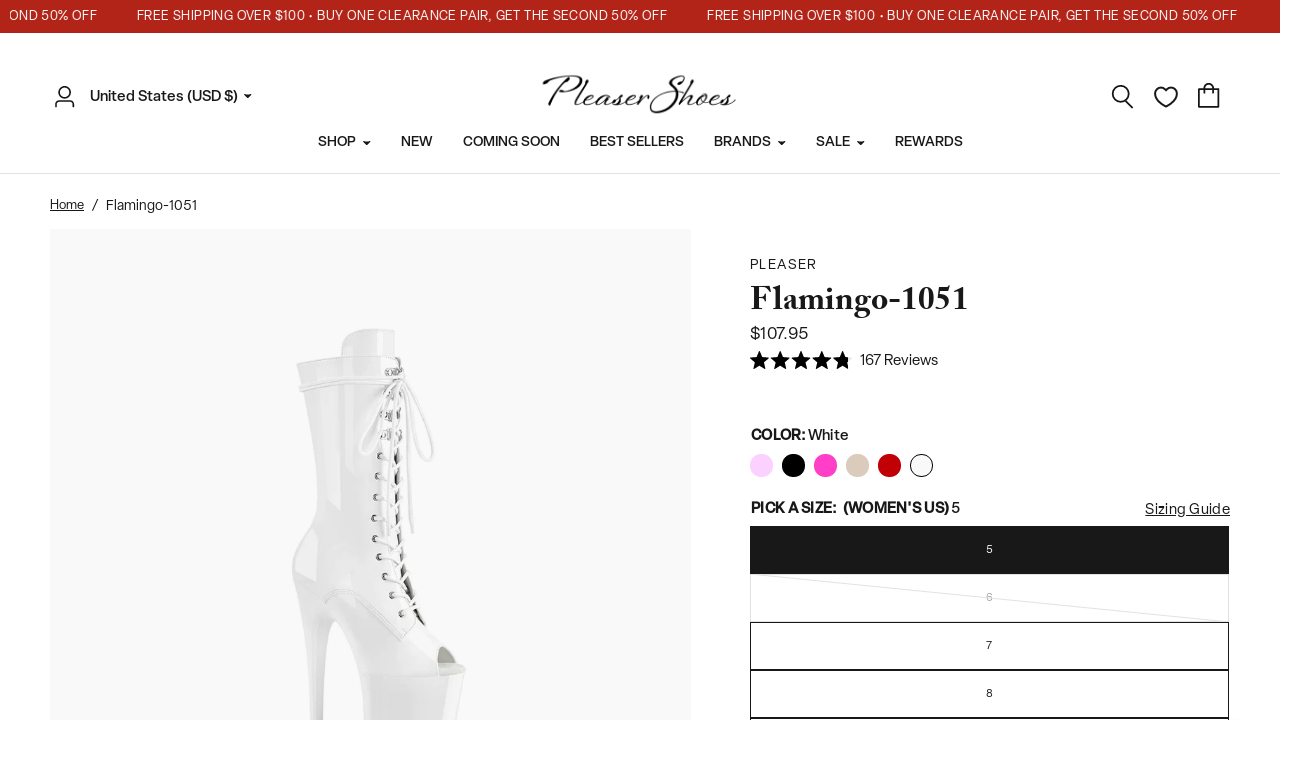

--- FILE ---
content_type: text/html; charset=utf-8
request_url: https://pleasershoes.com/products/flamingo-1051wm
body_size: 57268
content:
<!doctype html><html class="no-js" lang="en" dir="ltr">
<head>
    <!-- Google Consent Mode V2 Consentmo -->
    <script>
  window.consentmo_gcm_initial_state = "";
  window.consentmo_gcm_state = "0";
  window.consentmo_gcm_security_storage = "strict";
  window.consentmo_gcm_ad_storage = "marketing";
  window.consentmo_gcm_analytics_storage = "analytics";
  window.consentmo_gcm_functionality_storage = "functionality";
  window.consentmo_gcm_personalization_storage = "functionality";
  window.consentmo_gcm_ads_data_redaction = "true";
  window.consentmo_gcm_url_passthrough = "false";
  window.consentmo_gcm_data_layer_name = "dataLayer";
  
  // Google Consent Mode V2 integration script from Consentmo GDPR
  window.isenseRules = {};
  window.isenseRules.gcm = {
      gcmVersion: 2,
      integrationVersion: 3,
      customChanges: false,
      consentUpdated: false,
      initialState: 7,
      isCustomizationEnabled: false,
      adsDataRedaction: true,
      urlPassthrough: false,
      dataLayer: 'dataLayer',
      categories: { ad_personalization: "marketing", ad_storage: "marketing", ad_user_data: "marketing", analytics_storage: "analytics", functionality_storage: "functionality", personalization_storage: "functionality", security_storage: "strict"},
      storage: { ad_personalization: "false", ad_storage: "false", ad_user_data: "false", analytics_storage: "false", functionality_storage: "false", personalization_storage: "false", security_storage: "false", wait_for_update: 2000 }
  };
  if(window.consentmo_gcm_state !== null && window.consentmo_gcm_state !== "" && window.consentmo_gcm_state !== "0") {
    window.isenseRules.gcm.isCustomizationEnabled = true;
    window.isenseRules.gcm.initialState = window.consentmo_gcm_initial_state === null || window.consentmo_gcm_initial_state.trim() === "" ? window.isenseRules.gcm.initialState : window.consentmo_gcm_initial_state;
    window.isenseRules.gcm.categories.ad_storage = window.consentmo_gcm_ad_storage === null || window.consentmo_gcm_ad_storage.trim() === "" ? window.isenseRules.gcm.categories.ad_storage : window.consentmo_gcm_ad_storage;
    window.isenseRules.gcm.categories.ad_user_data = window.consentmo_gcm_ad_storage === null || window.consentmo_gcm_ad_storage.trim() === "" ? window.isenseRules.gcm.categories.ad_user_data : window.consentmo_gcm_ad_storage;
    window.isenseRules.gcm.categories.ad_personalization = window.consentmo_gcm_ad_storage === null || window.consentmo_gcm_ad_storage.trim() === "" ? window.isenseRules.gcm.categories.ad_personalization : window.consentmo_gcm_ad_storage;
    window.isenseRules.gcm.categories.analytics_storage = window.consentmo_gcm_analytics_storage === null || window.consentmo_gcm_analytics_storage.trim() === "" ? window.isenseRules.gcm.categories.analytics_storage : window.consentmo_gcm_analytics_storage;
    window.isenseRules.gcm.categories.functionality_storage = window.consentmo_gcm_functionality_storage === null || window.consentmo_gcm_functionality_storage.trim() === "" ? window.isenseRules.gcm.categories.functionality_storage : window.consentmo_gcm_functionality_storage;
    window.isenseRules.gcm.categories.personalization_storage = window.consentmo_gcm_personalization_storage === null || window.consentmo_gcm_personalization_storage.trim() === "" ? window.isenseRules.gcm.categories.personalization_storage : window.consentmo_gcm_personalization_storage;
    window.isenseRules.gcm.categories.security_storage = window.consentmo_gcm_security_storage === null || window.consentmo_gcm_security_storage.trim() === "" ? window.isenseRules.gcm.categories.security_storage : window.consentmo_gcm_security_storage;
    window.isenseRules.gcm.urlPassthrough = window.consentmo_gcm_url_passthrough === null || window.consentmo_gcm_url_passthrough.trim() === "" ? window.isenseRules.gcm.urlPassthrough : window.consentmo_gcm_url_passthrough;
    window.isenseRules.gcm.adsDataRedaction = window.consentmo_gcm_ads_data_redaction === null || window.consentmo_gcm_ads_data_redaction.trim() === "" ? window.isenseRules.gcm.adsDataRedaction : window.consentmo_gcm_ads_data_redaction;
    window.isenseRules.gcm.dataLayer = window.consentmo_gcm_data_layer_name === null || window.consentmo_gcm_data_layer_name.trim() === "" ? window.isenseRules.gcm.dataLayer : window.consentmo_gcm_data_layer_name;
  }
  window.isenseRules.initializeGcm = function (rules) {
    if(window.isenseRules.gcm.isCustomizationEnabled) {
      rules.initialState = window.isenseRules.gcm.initialState;
      rules.urlPassthrough = window.isenseRules.gcm.urlPassthrough === true || window.isenseRules.gcm.urlPassthrough === 'true';
      rules.adsDataRedaction = window.isenseRules.gcm.adsDataRedaction === true || window.isenseRules.gcm.adsDataRedaction === 'true';
    }
    
    let initialState = parseInt(rules.initialState);
    let marketingBlocked = initialState === 0 || initialState === 2 || initialState === 5 || initialState === 7;
    let analyticsBlocked = initialState === 0 || initialState === 3 || initialState === 6 || initialState === 7;
    let functionalityBlocked = initialState === 4 || initialState === 5 || initialState === 6 || initialState === 7;

    let gdprCache = localStorage.getItem('gdprCache') ? JSON.parse(localStorage.getItem('gdprCache')) : null;
    if (gdprCache && typeof gdprCache.updatedPreferences !== "undefined") {
      let updatedPreferences = gdprCache.updatedPreferences;
      marketingBlocked = parseInt(updatedPreferences.indexOf('marketing')) > -1;
      analyticsBlocked = parseInt(updatedPreferences.indexOf('analytics')) > -1;
      functionalityBlocked = parseInt(updatedPreferences.indexOf('functionality')) > -1;
    }

    Object.entries(rules.categories).forEach(category => {
      if(rules.storage.hasOwnProperty(category[0])) {
        switch(category[1]) {
          case 'strict':
            rules.storage[category[0]] = "granted";
            break;
          case 'marketing':
            rules.storage[category[0]] = marketingBlocked ? "denied" : "granted";
            break;
          case 'analytics':
            rules.storage[category[0]] = analyticsBlocked ? "denied" : "granted";
            break;
          case 'functionality':
            rules.storage[category[0]] = functionalityBlocked ? "denied" : "granted";
            break;
        }
      }
    });
    rules.consentUpdated = true;
    isenseRules.gcm = rules;
  }

  // Google Consent Mode - initialization start
  window.isenseRules.initializeGcm({
    ...window.isenseRules.gcm,
    adsDataRedaction: true,
    urlPassthrough: false,
    initialState: 7
  });

  /*
  * initialState acceptable values:
  * 0 - Set both ad_storage and analytics_storage to denied
  * 1 - Set all categories to granted
  * 2 - Set only ad_storage to denied
  * 3 - Set only analytics_storage to denied
  * 4 - Set only functionality_storage to denied
  * 5 - Set both ad_storage and functionality_storage to denied
  * 6 - Set both analytics_storage and functionality_storage to denied
  * 7 - Set all categories to denied
  */

  window[window.isenseRules.gcm.dataLayer] = window[window.isenseRules.gcm.dataLayer] || [];
  function gtag() { window[window.isenseRules.gcm.dataLayer].push(arguments); }
  gtag("consent", "default", isenseRules.gcm.storage);
  isenseRules.gcm.adsDataRedaction && gtag("set", "ads_data_redaction", isenseRules.gcm.adsDataRedaction);
  isenseRules.gcm.urlPassthrough && gtag("set", "url_passthrough", isenseRules.gcm.urlPassthrough);
</script>
	<meta charset="utf-8">
	<meta http-equiv="X-UA-Compatible" content="IE=edge,chrome=1">
	<meta name="viewport" content="width=device-width, initial-scale=1, maximum-scale=5, viewport-fit=cover">
	<meta name="theme-color" content="#ffffff">
    <!-- Microsoft Clarity -->
    <script type=“text/javascript”>
      (function(c,l,a,r,i,t,y){
          c[a]=c[a]||function(){(c[a].q=c[a].q||[]).push(arguments)};
          t=l.createElement(r);t.async=1;t.src=“https://www.clarity.ms/tag/”+i;
          y=l.getElementsByTagName(r)[0];y.parentNode.insertBefore(t,y);
      })(window, document, “clarity”, “script”, “j82m9zwmot”);
    </script>
    <!-- Global site tag (gtag.js) - Google AdWords: 825358361 -->
    <script async src="https://www.googletagmanager.com/gtag/js?id=AW-825358361"></script>
    <meta name="facebook-domain-verification" content="4b677nbrcajbulr7d7r1cknfnrpu3u" />

   <script>

    // window.zakekeConfiguratorIframeUrl = 'https://pleaser-psi.vercel.app/?';
    window.zakekeConfiguratorIframeUrl = 'https://cdn.zakeke.com/cdn/c/pleaser-shoes/index.html?' ;
   </script>
  
    <script>
      window.dataLayer = window.dataLayer || [];
      function gtag(){dataLayer.push(arguments);}
      gtag('js', new Date());
  
      gtag('config', 'AW-825358361');
      gtag('config', 'G-72JEGNK8ER');
  
    </script>

    <script type="text/javascript">
      (function(c,l,a,r,i,t,y){
          c[a]=c[a]||function(){(c[a].q=c[a].q||[]).push(arguments)};
          t=l.createElement(r);t.async=1;t.src="https://www.clarity.ms/tag/"+i;
          y=l.getElementsByTagName(r)[0];y.parentNode.insertBefore(t,y);
      })(window, document, "clarity", "script", "nbgl57b3vi");
    </script>

    <!-- Google Site Verification -->
    <meta name="google-site-verification" content="Wl4Zosp6NS_vBbSw6wk9yNIFwE09ZWptBo_JCEnP8oA" />
    <meta name="google-site-verification" content="YF0I-KASeUrZK2A227HJMvjOed7RVLjkASWv2f9uwKU" />

    <!-- Generic Page Tracking LXRRetail Start -->
    <script type='text/javascript'>
    var _neq = _neq || [];
    _neq.push(['_nebusassid', '588']);
    _neq.push(['_nedomain','pleasershoes.com']);
    (function () { var ne = document.createElement('script'); ne.type =
    'text/javascript'; ne.async = true;
    ne.id='lxrid';ne.setAttribute("_nebusassid", "588");ne.src = ('https:' ==
    document.location.protocol ? 'https://' : 'http://') +
    'www.adelixir.com/v2track/ne.js';
    var l = document.getElementsByTagName('script')[0];
    l.parentNode.insertBefore(ne, l); })();
    </script>
      <noscript>
    <img height='1' width='1' border='0' src='https://www.adelixir.com/v2track/_net.gif?busassid=588'>
    </noscript>
    
    <!-- Generic Page Tracking LXRRetail End -->

	<link rel="canonical" href="https://pleasershoes.com/products/flamingo-1051wm">
	<link rel="preconnect" href="https://cdn.shopify.com" crossorigin>
	<link rel="preload" as="style" href="//pleasershoes.com/cdn/shop/t/109/assets/app.css?v=512678778294725391767900965">
<link rel="preload" as="style" href="//pleasershoes.com/cdn/shop/t/109/assets/product.css?v=126419749592528673981767900965">



<link href="//pleasershoes.com/cdn/shop/t/109/assets/vendor.min.js?v=157477036952821991051767900965" as="script" rel="preload">
<link href="//pleasershoes.com/cdn/shop/t/109/assets/app.js?v=98960051873977206141767900965" as="script" rel="preload">
<link href="//pleasershoes.com/cdn/shop/t/109/assets/slideshow.js?v=20324194101800076201767900965" as="script" rel="preload">

<script>
window.lazySizesConfig = window.lazySizesConfig || {};
window.lazySizesConfig.expand = 250;
window.lazySizesConfig.loadMode = 1;
window.lazySizesConfig.loadHidden = false;
</script>


	<link rel="icon" type="image/png" href="//pleasershoes.com/cdn/shop/files/website-icon_1.webp?crop=center&height=32&v=1696460937&width=32">

	<title>
	Pleaser Flamingo-1051 in White &ndash; Pleaser Shoes
	</title>

	
	<meta name="description" content="8&quot; (200mm) Heel 4&quot; (100mm) Platform Peep Toe Lace-Up Front Mid Calf Boot Inside Zip Closure Step up your style game with the Flamingo-1051 boots. Featuring a jaw-dropping 8&quot; heel and a striking 4&quot; platform, these mid-calf lace-up beauties are designed to make a statement. The peep-toe design adds a flirtatious flair, w">
	
<link rel="preconnect" href="https://fonts.shopifycdn.com" crossorigin>

<meta property="og:site_name" content="Pleaser Shoes">
<meta property="og:url" content="https://pleasershoes.com/products/flamingo-1051wm">
<meta property="og:title" content="Pleaser Flamingo-1051 in White">
<meta property="og:type" content="product">
<meta property="og:description" content="8&quot; (200mm) Heel 4&quot; (100mm) Platform Peep Toe Lace-Up Front Mid Calf Boot Inside Zip Closure Step up your style game with the Flamingo-1051 boots. Featuring a jaw-dropping 8&quot; heel and a striking 4&quot; platform, these mid-calf lace-up beauties are designed to make a statement. The peep-toe design adds a flirtatious flair, w"><meta property="og:image" content="http://pleasershoes.com/cdn/shop/files/flamingo-1051-w_26fb75bb-77ca-49e8-896b-a03004e1864f.jpg?v=1696466396">
  <meta property="og:image:secure_url" content="https://pleasershoes.com/cdn/shop/files/flamingo-1051-w_26fb75bb-77ca-49e8-896b-a03004e1864f.jpg?v=1696466396">
  <meta property="og:image:width" content="1200">
  <meta property="og:image:height" content="1200"><meta property="og:price:amount" content="107.95">
  <meta property="og:price:currency" content="USD"><meta name="twitter:card" content="summary_large_image">
<meta name="twitter:title" content="Pleaser Flamingo-1051 in White">
<meta name="twitter:description" content="8&quot; (200mm) Heel 4&quot; (100mm) Platform Peep Toe Lace-Up Front Mid Calf Boot Inside Zip Closure Step up your style game with the Flamingo-1051 boots. Featuring a jaw-dropping 8&quot; heel and a striking 4&quot; platform, these mid-calf lace-up beauties are designed to make a statement. The peep-toe design adds a flirtatious flair, w">


	
    <link rel="stylesheet" href="https://use.typekit.net/pri6waa.css">
	
	<link href="//pleasershoes.com/cdn/shop/t/109/assets/app.css?v=512678778294725391767900965" rel="stylesheet" type="text/css" media="all" />
	<link href="//pleasershoes.com/cdn/shop/t/109/assets/cs-app.css?v=50067265153485494931767900965" rel="stylesheet" type="text/css" media="all" />
    <link href="//pleasershoes.com/cdn/shop/t/109/assets/cs-cart.css?v=152240840553416309101767900965" rel="stylesheet" type="text/css" media="all" />
	<link href="//pleasershoes.com/cdn/shop/t/109/assets/mega-menu-slider.css?v=143169321420223941771767900965" rel="stylesheet" type="text/css" media="all" />

	<style data-shopify>
	@font-face {
  font-family: "DM Sans";
  font-weight: 500;
  font-style: normal;
  font-display: swap;
  src: url("//pleasershoes.com/cdn/fonts/dm_sans/dmsans_n5.8a0f1984c77eb7186ceb87c4da2173ff65eb012e.woff2") format("woff2"),
       url("//pleasershoes.com/cdn/fonts/dm_sans/dmsans_n5.9ad2e755a89e15b3d6c53259daad5fc9609888e6.woff") format("woff");
}

@font-face {
  font-family: "DM Sans";
  font-weight: 500;
  font-style: normal;
  font-display: swap;
  src: url("//pleasershoes.com/cdn/fonts/dm_sans/dmsans_n5.8a0f1984c77eb7186ceb87c4da2173ff65eb012e.woff2") format("woff2"),
       url("//pleasershoes.com/cdn/fonts/dm_sans/dmsans_n5.9ad2e755a89e15b3d6c53259daad5fc9609888e6.woff") format("woff");
}

@font-face {
  font-family: "DM Sans";
  font-weight: 600;
  font-style: normal;
  font-display: swap;
  src: url("//pleasershoes.com/cdn/fonts/dm_sans/dmsans_n6.70a2453ea926d613c6a2f89af05180d14b3a7c96.woff2") format("woff2"),
       url("//pleasershoes.com/cdn/fonts/dm_sans/dmsans_n6.355605667bef215872257574b57fc097044f7e20.woff") format("woff");
}

@font-face {
  font-family: "DM Sans";
  font-weight: 500;
  font-style: italic;
  font-display: swap;
  src: url("//pleasershoes.com/cdn/fonts/dm_sans/dmsans_i5.8654104650c013677e3def7db9b31bfbaa34e59a.woff2") format("woff2"),
       url("//pleasershoes.com/cdn/fonts/dm_sans/dmsans_i5.a0dc844d8a75a4232f255fc600ad5a295572bed9.woff") format("woff");
}

@font-face {
  font-family: "DM Sans";
  font-weight: 600;
  font-style: italic;
  font-display: swap;
  src: url("//pleasershoes.com/cdn/fonts/dm_sans/dmsans_i6.b7d5b35c5f29523529e1bf4a3d0de71a44a277b6.woff2") format("woff2"),
       url("//pleasershoes.com/cdn/fonts/dm_sans/dmsans_i6.9b760cc5bdd17b4de2c70249ba49bd707f27a31b.woff") format("woff");
}


		@font-face {
  font-family: Merriweather;
  font-weight: 400;
  font-style: normal;
  font-display: swap;
  src: url("//pleasershoes.com/cdn/fonts/merriweather/merriweather_n4.349a72bc63b970a8b7f00dc33f5bda2ec52f79cc.woff2") format("woff2"),
       url("//pleasershoes.com/cdn/fonts/merriweather/merriweather_n4.5a396c75a89c25b516c9d3cb026490795288d821.woff") format("woff");
}

@font-face {
  font-family: Merriweather;
  font-weight: 400;
  font-style: normal;
  font-display: swap;
  src: url("//pleasershoes.com/cdn/fonts/merriweather/merriweather_n4.349a72bc63b970a8b7f00dc33f5bda2ec52f79cc.woff2") format("woff2"),
       url("//pleasershoes.com/cdn/fonts/merriweather/merriweather_n4.5a396c75a89c25b516c9d3cb026490795288d821.woff") format("woff");
}

h1,h2,h3,h4,h5,h6,
	.h1,.h2,.h3,.h4,.h5,.h6,
	.logolink.text-logo,
	.heading-font,
	.h1-xlarge,
	.h1-large,
	.customer-addresses .my-address .address-index {
		font-style: normal;
		font-weight: 700;
		font-family: "adobe-caslon-pro", Merriweather, serif;
	}
	body,
	.body-font,
	.thb-product-detail .product-title {
		font-style: normal;
		font-weight: 400;
		font-family: "elza", "DM Sans", sans-serif;
	}
	:root {
		--font-body-scale: 1.0;
		--font-body-line-height-scale: 1.0;
		--font-body-letter-spacing: 0.0em;
		--font-announcement-scale: 1.0;
		--font-heading-scale: 1.0;
		--font-heading-line-height-scale: 1.0;
		--font-heading-letter-spacing: 0.0em;
		--font-navigation-scale: 1.0;
		--font-product-title-scale: 1.0;
		--font-product-title-line-height-scale: 1.0;
		--button-letter-spacing: 0.04em;--bg-body: #ffffff;
			--bg-body-rgb: 255,255,255;
			--bg-body-darken: #f7f7f7;
			--payment-terms-background-color: #ffffff;--color-body: #181818;
		  --color-body-rgb: 24,24,24;--color-accent: #181818;
			--color-accent-rgb: 24,24,24;--color-border: #E2E2E2;--color-form-border: #dedede;--color-announcement-bar-text: #ffffff;--color-announcement-bar-bg: #b22418;--color-header-bg: #ffffff;
			--color-header-bg-rgb: 255,255,255;--color-header-text: #181818;
			--color-header-text-rgb: 24,24,24;--color-header-links: #181818;--color-header-links-hover: #181818;--color-header-icons: #181818;--color-header-border: #E2E2E2;--solid-button-background: #181818;--solid-button-label: #ffffff;--outline-button-label: #000000;--color-price: #181818;--color-star: #FD9A52;--color-dots: #181818;--color-inventory-instock: #279A4B;--color-inventory-lowstock: #181818;--section-spacing-mobile: 50px;--section-spacing-desktop: 90px;--button-border-radius: 2px;--color-badge-text: #ffffff;--color-badge-sold-out: #000000;--color-badge-sale: #000000;--badge-corner-radius: 2px;--color-footer-text: #FFFFFF;
			--color-footer-text-rgb: 255,255,255;--color-footer-link: #FFFFFF;--color-footer-link-hover: #FFFFFF;--color-footer-border: #ffffff;
			--color-footer-border-rgb: 255,255,255;--color-footer-bg: #181818;}
</style>


	<script>
		window.theme = window.theme || {};
		theme = {
			settings: {
				money_with_currency_format:"\u003cspan class=money\u003e${{amount}}\u003c\/span\u003e",
				cart_drawer:true,
				product_id: 7283460898864,
			},
			routes: {
				root_url: '/',
				cart_url: '/cart',
				cart_add_url: '/cart/add',
				search_url: '/search',
				cart_change_url: '/cart/change',
				cart_update_url: '/cart/update',
				predictive_search_url: '/search/suggest',
			},
			variantStrings: {
        addToCart: `Add to cart`,
        soldOut: `Out of stock`,
        unavailable: `Unavailable`,
      },
			strings: {
				requiresTerms: `You must agree with the terms and conditions of sales to check out`,
			}
		};
	</script>
	<script>window.performance && window.performance.mark && window.performance.mark('shopify.content_for_header.start');</script><meta name="google-site-verification" content="Wl4Zosp6NS_vBbSw6wk9yNIFwE09ZWptBo_JCEnP8oA">
<meta id="shopify-digital-wallet" name="shopify-digital-wallet" content="/20897573/digital_wallets/dialog">
<meta name="shopify-checkout-api-token" content="09cea649ed6aef8a391f5e036bfff782">
<meta id="in-context-paypal-metadata" data-shop-id="20897573" data-venmo-supported="false" data-environment="production" data-locale="en_US" data-paypal-v4="true" data-currency="USD">
<link rel="alternate" type="application/json+oembed" href="https://pleasershoes.com/products/flamingo-1051wm.oembed">
<script async="async" src="/checkouts/internal/preloads.js?locale=en-US"></script>
<link rel="preconnect" href="https://shop.app" crossorigin="anonymous">
<script async="async" src="https://shop.app/checkouts/internal/preloads.js?locale=en-US&shop_id=20897573" crossorigin="anonymous"></script>
<script id="apple-pay-shop-capabilities" type="application/json">{"shopId":20897573,"countryCode":"US","currencyCode":"USD","merchantCapabilities":["supports3DS"],"merchantId":"gid:\/\/shopify\/Shop\/20897573","merchantName":"Pleaser Shoes","requiredBillingContactFields":["postalAddress","email","phone"],"requiredShippingContactFields":["postalAddress","email","phone"],"shippingType":"shipping","supportedNetworks":["visa","masterCard","amex","discover","elo","jcb"],"total":{"type":"pending","label":"Pleaser Shoes","amount":"1.00"},"shopifyPaymentsEnabled":true,"supportsSubscriptions":true}</script>
<script id="shopify-features" type="application/json">{"accessToken":"09cea649ed6aef8a391f5e036bfff782","betas":["rich-media-storefront-analytics"],"domain":"pleasershoes.com","predictiveSearch":true,"shopId":20897573,"locale":"en"}</script>
<script>var Shopify = Shopify || {};
Shopify.shop = "pleaser-usa.myshopify.com";
Shopify.locale = "en";
Shopify.currency = {"active":"USD","rate":"1.0"};
Shopify.country = "US";
Shopify.theme = {"name":"Main Theme Jan Clearance","id":139475419184,"schema_name":"Reformation","schema_version":"1.6.2","theme_store_id":null,"role":"main"};
Shopify.theme.handle = "null";
Shopify.theme.style = {"id":null,"handle":null};
Shopify.cdnHost = "pleasershoes.com/cdn";
Shopify.routes = Shopify.routes || {};
Shopify.routes.root = "/";</script>
<script type="module">!function(o){(o.Shopify=o.Shopify||{}).modules=!0}(window);</script>
<script>!function(o){function n(){var o=[];function n(){o.push(Array.prototype.slice.apply(arguments))}return n.q=o,n}var t=o.Shopify=o.Shopify||{};t.loadFeatures=n(),t.autoloadFeatures=n()}(window);</script>
<script>
  window.ShopifyPay = window.ShopifyPay || {};
  window.ShopifyPay.apiHost = "shop.app\/pay";
  window.ShopifyPay.redirectState = null;
</script>
<script id="shop-js-analytics" type="application/json">{"pageType":"product"}</script>
<script defer="defer" async type="module" src="//pleasershoes.com/cdn/shopifycloud/shop-js/modules/v2/client.init-shop-cart-sync_C5BV16lS.en.esm.js"></script>
<script defer="defer" async type="module" src="//pleasershoes.com/cdn/shopifycloud/shop-js/modules/v2/chunk.common_CygWptCX.esm.js"></script>
<script type="module">
  await import("//pleasershoes.com/cdn/shopifycloud/shop-js/modules/v2/client.init-shop-cart-sync_C5BV16lS.en.esm.js");
await import("//pleasershoes.com/cdn/shopifycloud/shop-js/modules/v2/chunk.common_CygWptCX.esm.js");

  window.Shopify.SignInWithShop?.initShopCartSync?.({"fedCMEnabled":true,"windoidEnabled":true});

</script>
<script defer="defer" async type="module" src="//pleasershoes.com/cdn/shopifycloud/shop-js/modules/v2/client.payment-terms_CZxnsJam.en.esm.js"></script>
<script defer="defer" async type="module" src="//pleasershoes.com/cdn/shopifycloud/shop-js/modules/v2/chunk.common_CygWptCX.esm.js"></script>
<script defer="defer" async type="module" src="//pleasershoes.com/cdn/shopifycloud/shop-js/modules/v2/chunk.modal_D71HUcav.esm.js"></script>
<script type="module">
  await import("//pleasershoes.com/cdn/shopifycloud/shop-js/modules/v2/client.payment-terms_CZxnsJam.en.esm.js");
await import("//pleasershoes.com/cdn/shopifycloud/shop-js/modules/v2/chunk.common_CygWptCX.esm.js");
await import("//pleasershoes.com/cdn/shopifycloud/shop-js/modules/v2/chunk.modal_D71HUcav.esm.js");

  
</script>
<script>
  window.Shopify = window.Shopify || {};
  if (!window.Shopify.featureAssets) window.Shopify.featureAssets = {};
  window.Shopify.featureAssets['shop-js'] = {"shop-cart-sync":["modules/v2/client.shop-cart-sync_ZFArdW7E.en.esm.js","modules/v2/chunk.common_CygWptCX.esm.js"],"init-fed-cm":["modules/v2/client.init-fed-cm_CmiC4vf6.en.esm.js","modules/v2/chunk.common_CygWptCX.esm.js"],"shop-button":["modules/v2/client.shop-button_tlx5R9nI.en.esm.js","modules/v2/chunk.common_CygWptCX.esm.js"],"shop-cash-offers":["modules/v2/client.shop-cash-offers_DOA2yAJr.en.esm.js","modules/v2/chunk.common_CygWptCX.esm.js","modules/v2/chunk.modal_D71HUcav.esm.js"],"init-windoid":["modules/v2/client.init-windoid_sURxWdc1.en.esm.js","modules/v2/chunk.common_CygWptCX.esm.js"],"shop-toast-manager":["modules/v2/client.shop-toast-manager_ClPi3nE9.en.esm.js","modules/v2/chunk.common_CygWptCX.esm.js"],"init-shop-email-lookup-coordinator":["modules/v2/client.init-shop-email-lookup-coordinator_B8hsDcYM.en.esm.js","modules/v2/chunk.common_CygWptCX.esm.js"],"init-shop-cart-sync":["modules/v2/client.init-shop-cart-sync_C5BV16lS.en.esm.js","modules/v2/chunk.common_CygWptCX.esm.js"],"avatar":["modules/v2/client.avatar_BTnouDA3.en.esm.js"],"pay-button":["modules/v2/client.pay-button_FdsNuTd3.en.esm.js","modules/v2/chunk.common_CygWptCX.esm.js"],"init-customer-accounts":["modules/v2/client.init-customer-accounts_DxDtT_ad.en.esm.js","modules/v2/client.shop-login-button_C5VAVYt1.en.esm.js","modules/v2/chunk.common_CygWptCX.esm.js","modules/v2/chunk.modal_D71HUcav.esm.js"],"init-shop-for-new-customer-accounts":["modules/v2/client.init-shop-for-new-customer-accounts_ChsxoAhi.en.esm.js","modules/v2/client.shop-login-button_C5VAVYt1.en.esm.js","modules/v2/chunk.common_CygWptCX.esm.js","modules/v2/chunk.modal_D71HUcav.esm.js"],"shop-login-button":["modules/v2/client.shop-login-button_C5VAVYt1.en.esm.js","modules/v2/chunk.common_CygWptCX.esm.js","modules/v2/chunk.modal_D71HUcav.esm.js"],"init-customer-accounts-sign-up":["modules/v2/client.init-customer-accounts-sign-up_CPSyQ0Tj.en.esm.js","modules/v2/client.shop-login-button_C5VAVYt1.en.esm.js","modules/v2/chunk.common_CygWptCX.esm.js","modules/v2/chunk.modal_D71HUcav.esm.js"],"shop-follow-button":["modules/v2/client.shop-follow-button_Cva4Ekp9.en.esm.js","modules/v2/chunk.common_CygWptCX.esm.js","modules/v2/chunk.modal_D71HUcav.esm.js"],"checkout-modal":["modules/v2/client.checkout-modal_BPM8l0SH.en.esm.js","modules/v2/chunk.common_CygWptCX.esm.js","modules/v2/chunk.modal_D71HUcav.esm.js"],"lead-capture":["modules/v2/client.lead-capture_Bi8yE_yS.en.esm.js","modules/v2/chunk.common_CygWptCX.esm.js","modules/v2/chunk.modal_D71HUcav.esm.js"],"shop-login":["modules/v2/client.shop-login_D6lNrXab.en.esm.js","modules/v2/chunk.common_CygWptCX.esm.js","modules/v2/chunk.modal_D71HUcav.esm.js"],"payment-terms":["modules/v2/client.payment-terms_CZxnsJam.en.esm.js","modules/v2/chunk.common_CygWptCX.esm.js","modules/v2/chunk.modal_D71HUcav.esm.js"]};
</script>
<script>(function() {
  var isLoaded = false;
  function asyncLoad() {
    if (isLoaded) return;
    isLoaded = true;
    var urls = ["https:\/\/shopify.covet.pics\/covet-pics-widget-inject.js?shop=pleaser-usa.myshopify.com","https:\/\/gdprcdn.b-cdn.net\/js\/gdpr_cookie_consent.min.js?shop=pleaser-usa.myshopify.com","https:\/\/portal.zakeke.com\/Scripts\/integration\/shopify\/product.js?shop=pleaser-usa.myshopify.com","https:\/\/crossborder-integration.global-e.com\/resources\/js\/app?shop=pleaser-usa.myshopify.com","\/\/cdn.shopify.com\/proxy\/91c88db177d862394af92158caf63b9a76da29059a9e23352aef4aa7511e9fc7\/web.global-e.com\/merchant\/storefrontattributes?merchantid=10001446\u0026shop=pleaser-usa.myshopify.com\u0026sp-cache-control=cHVibGljLCBtYXgtYWdlPTkwMA","https:\/\/shopify-widget.route.com\/shopify.widget.js?shop=pleaser-usa.myshopify.com","https:\/\/d18eg7dreypte5.cloudfront.net\/browse-abandonment\/smsbump_timer.js?shop=pleaser-usa.myshopify.com","https:\/\/ecommplugins-scripts.trustpilot.com\/v2.1\/js\/header.min.js?settings=eyJrZXkiOiJ0QUZIWnhDYzVlelYydzUzIiwicyI6Im5vbmUifQ==\u0026shop=pleaser-usa.myshopify.com","https:\/\/ecommplugins-scripts.trustpilot.com\/v2.1\/js\/success.min.js?settings=eyJrZXkiOiJ0QUZIWnhDYzVlelYydzUzIiwicyI6Im5vbmUiLCJ0IjpbIm9yZGVycy9mdWxmaWxsZWQiXSwidiI6IiIsImEiOiJTaG9waWZ5LTIwMjEtMDQifQ==\u0026shop=pleaser-usa.myshopify.com","https:\/\/ecommplugins-trustboxsettings.trustpilot.com\/pleaser-usa.myshopify.com.js?settings=1743464983362\u0026shop=pleaser-usa.myshopify.com","https:\/\/cdn.attn.tv\/plsrshoes\/dtag.js?shop=pleaser-usa.myshopify.com","https:\/\/shopify-extension.getredo.com\/main.js?widget_id=3xqq9ndvk0d26j4\u0026shop=pleaser-usa.myshopify.com","\/\/backinstock.useamp.com\/widget\/9586_1767153679.js?category=bis\u0026v=6\u0026shop=pleaser-usa.myshopify.com"];
    for (var i = 0; i < urls.length; i++) {
      var s = document.createElement('script');
      s.type = 'text/javascript';
      s.async = true;
      s.src = urls[i];
      var x = document.getElementsByTagName('script')[0];
      x.parentNode.insertBefore(s, x);
    }
  };
  if(window.attachEvent) {
    window.attachEvent('onload', asyncLoad);
  } else {
    window.addEventListener('load', asyncLoad, false);
  }
})();</script>
<script id="__st">var __st={"a":20897573,"offset":-28800,"reqid":"b659f623-afb1-4d67-bd0a-33ab46361358-1768647504","pageurl":"pleasershoes.com\/products\/flamingo-1051wm","u":"3082a4bff293","p":"product","rtyp":"product","rid":7283460898864};</script>
<script>window.ShopifyPaypalV4VisibilityTracking = true;</script>
<script id="captcha-bootstrap">!function(){'use strict';const t='contact',e='account',n='new_comment',o=[[t,t],['blogs',n],['comments',n],[t,'customer']],c=[[e,'customer_login'],[e,'guest_login'],[e,'recover_customer_password'],[e,'create_customer']],r=t=>t.map((([t,e])=>`form[action*='/${t}']:not([data-nocaptcha='true']) input[name='form_type'][value='${e}']`)).join(','),a=t=>()=>t?[...document.querySelectorAll(t)].map((t=>t.form)):[];function s(){const t=[...o],e=r(t);return a(e)}const i='password',u='form_key',d=['recaptcha-v3-token','g-recaptcha-response','h-captcha-response',i],f=()=>{try{return window.sessionStorage}catch{return}},m='__shopify_v',_=t=>t.elements[u];function p(t,e,n=!1){try{const o=window.sessionStorage,c=JSON.parse(o.getItem(e)),{data:r}=function(t){const{data:e,action:n}=t;return t[m]||n?{data:e,action:n}:{data:t,action:n}}(c);for(const[e,n]of Object.entries(r))t.elements[e]&&(t.elements[e].value=n);n&&o.removeItem(e)}catch(o){console.error('form repopulation failed',{error:o})}}const l='form_type',E='cptcha';function T(t){t.dataset[E]=!0}const w=window,h=w.document,L='Shopify',v='ce_forms',y='captcha';let A=!1;((t,e)=>{const n=(g='f06e6c50-85a8-45c8-87d0-21a2b65856fe',I='https://cdn.shopify.com/shopifycloud/storefront-forms-hcaptcha/ce_storefront_forms_captcha_hcaptcha.v1.5.2.iife.js',D={infoText:'Protected by hCaptcha',privacyText:'Privacy',termsText:'Terms'},(t,e,n)=>{const o=w[L][v],c=o.bindForm;if(c)return c(t,g,e,D).then(n);var r;o.q.push([[t,g,e,D],n]),r=I,A||(h.body.append(Object.assign(h.createElement('script'),{id:'captcha-provider',async:!0,src:r})),A=!0)});var g,I,D;w[L]=w[L]||{},w[L][v]=w[L][v]||{},w[L][v].q=[],w[L][y]=w[L][y]||{},w[L][y].protect=function(t,e){n(t,void 0,e),T(t)},Object.freeze(w[L][y]),function(t,e,n,w,h,L){const[v,y,A,g]=function(t,e,n){const i=e?o:[],u=t?c:[],d=[...i,...u],f=r(d),m=r(i),_=r(d.filter((([t,e])=>n.includes(e))));return[a(f),a(m),a(_),s()]}(w,h,L),I=t=>{const e=t.target;return e instanceof HTMLFormElement?e:e&&e.form},D=t=>v().includes(t);t.addEventListener('submit',(t=>{const e=I(t);if(!e)return;const n=D(e)&&!e.dataset.hcaptchaBound&&!e.dataset.recaptchaBound,o=_(e),c=g().includes(e)&&(!o||!o.value);(n||c)&&t.preventDefault(),c&&!n&&(function(t){try{if(!f())return;!function(t){const e=f();if(!e)return;const n=_(t);if(!n)return;const o=n.value;o&&e.removeItem(o)}(t);const e=Array.from(Array(32),(()=>Math.random().toString(36)[2])).join('');!function(t,e){_(t)||t.append(Object.assign(document.createElement('input'),{type:'hidden',name:u})),t.elements[u].value=e}(t,e),function(t,e){const n=f();if(!n)return;const o=[...t.querySelectorAll(`input[type='${i}']`)].map((({name:t})=>t)),c=[...d,...o],r={};for(const[a,s]of new FormData(t).entries())c.includes(a)||(r[a]=s);n.setItem(e,JSON.stringify({[m]:1,action:t.action,data:r}))}(t,e)}catch(e){console.error('failed to persist form',e)}}(e),e.submit())}));const S=(t,e)=>{t&&!t.dataset[E]&&(n(t,e.some((e=>e===t))),T(t))};for(const o of['focusin','change'])t.addEventListener(o,(t=>{const e=I(t);D(e)&&S(e,y())}));const B=e.get('form_key'),M=e.get(l),P=B&&M;t.addEventListener('DOMContentLoaded',(()=>{const t=y();if(P)for(const e of t)e.elements[l].value===M&&p(e,B);[...new Set([...A(),...v().filter((t=>'true'===t.dataset.shopifyCaptcha))])].forEach((e=>S(e,t)))}))}(h,new URLSearchParams(w.location.search),n,t,e,['guest_login'])})(!0,!0)}();</script>
<script integrity="sha256-4kQ18oKyAcykRKYeNunJcIwy7WH5gtpwJnB7kiuLZ1E=" data-source-attribution="shopify.loadfeatures" defer="defer" src="//pleasershoes.com/cdn/shopifycloud/storefront/assets/storefront/load_feature-a0a9edcb.js" crossorigin="anonymous"></script>
<script crossorigin="anonymous" defer="defer" src="//pleasershoes.com/cdn/shopifycloud/storefront/assets/shopify_pay/storefront-65b4c6d7.js?v=20250812"></script>
<script data-source-attribution="shopify.dynamic_checkout.dynamic.init">var Shopify=Shopify||{};Shopify.PaymentButton=Shopify.PaymentButton||{isStorefrontPortableWallets:!0,init:function(){window.Shopify.PaymentButton.init=function(){};var t=document.createElement("script");t.src="https://pleasershoes.com/cdn/shopifycloud/portable-wallets/latest/portable-wallets.en.js",t.type="module",document.head.appendChild(t)}};
</script>
<script data-source-attribution="shopify.dynamic_checkout.buyer_consent">
  function portableWalletsHideBuyerConsent(e){var t=document.getElementById("shopify-buyer-consent"),n=document.getElementById("shopify-subscription-policy-button");t&&n&&(t.classList.add("hidden"),t.setAttribute("aria-hidden","true"),n.removeEventListener("click",e))}function portableWalletsShowBuyerConsent(e){var t=document.getElementById("shopify-buyer-consent"),n=document.getElementById("shopify-subscription-policy-button");t&&n&&(t.classList.remove("hidden"),t.removeAttribute("aria-hidden"),n.addEventListener("click",e))}window.Shopify?.PaymentButton&&(window.Shopify.PaymentButton.hideBuyerConsent=portableWalletsHideBuyerConsent,window.Shopify.PaymentButton.showBuyerConsent=portableWalletsShowBuyerConsent);
</script>
<script data-source-attribution="shopify.dynamic_checkout.cart.bootstrap">document.addEventListener("DOMContentLoaded",(function(){function t(){return document.querySelector("shopify-accelerated-checkout-cart, shopify-accelerated-checkout")}if(t())Shopify.PaymentButton.init();else{new MutationObserver((function(e,n){t()&&(Shopify.PaymentButton.init(),n.disconnect())})).observe(document.body,{childList:!0,subtree:!0})}}));
</script>
<link id="shopify-accelerated-checkout-styles" rel="stylesheet" media="screen" href="https://pleasershoes.com/cdn/shopifycloud/portable-wallets/latest/accelerated-checkout-backwards-compat.css" crossorigin="anonymous">
<style id="shopify-accelerated-checkout-cart">
        #shopify-buyer-consent {
  margin-top: 1em;
  display: inline-block;
  width: 100%;
}

#shopify-buyer-consent.hidden {
  display: none;
}

#shopify-subscription-policy-button {
  background: none;
  border: none;
  padding: 0;
  text-decoration: underline;
  font-size: inherit;
  cursor: pointer;
}

#shopify-subscription-policy-button::before {
  box-shadow: none;
}

      </style>

<script>window.performance && window.performance.mark && window.performance.mark('shopify.content_for_header.end');</script> <!-- Header hook for plugins -->

	<script>document.documentElement.className = document.documentElement.className.replace('no-js', 'js');</script>

  
  <style> body[ge-active='true'] .announcement-bar{display:none!important;}</style>
  

  

<link rel="stylesheet" type="text/css" href="https://crossborder-integration.global-e.com/resources/css/10001446/US"/>
<script>
    GLBE_PARAMS = {
        appUrl: "https://crossborder-integration.global-e.com/",
        pixelUrl: "https://utils.global-e.com",
        pixelEnabled: true,
        geAppUrl: "https://web.global-e.com/",
        env: "Production",
        geCDNUrl: "https://webservices.global-e.com/",
        apiUrl: "https://api.global-e.com/",
        emi: "s5stp",
        mid: "10001446",
        hiddenElements: ".ge-hide,.afterpay-paragraph,form[action='https://payments.amazon.com/checkout/signin']",
        countryCode: "US",
        countryName: "United States",
        currencyCode: "USD",
        currencyName: "United States Dollar",
        locale: "en",
        operatedCountries: ["AD","AE","AF","AG","AI","AL","AM","AO","AR","AT","AU","AW","AZ","BA","BB","BD","BE","BF","BG","BH","BI","BJ","BL","BM","BN","BO","BR","BS","BT","BW","BZ","CA","CD","CG","CH","CI","CK","CL","CM","CN","CO","CR","CV","CW","CY","CZ","DE","DJ","DK","DM","DO","DZ","EC","EE","EG","ES","ET","FI","FJ","FK","FO","FR","GA","GB","GD","GE","GF","GG","GH","GI","GL","GM","GN","GP","GQ","GR","GT","GW","GY","HK","HN","HR","HT","HU","ID","IE","IL","IN","IS","IT","JE","JM","JO","JP","KE","KG","KH","KI","KM","KN","KR","KW","KY","KZ","LA","LC","LI","LK","LR","LS","LT","LU","LV","MA","MC","MD","ME","MG","MK","ML","MM","MN","MO","MQ","MR","MS","MT","MU","MV","MW","MX","MY","MZ","NA","NC","NE","NG","NI","NL","NO","NP","NR","NU","NZ","OM","PA","PE","PF","PG","PH","PK","PL","PT","PY","QA","RE","RO","RS","RW","SA","SB","SC","SE","SG","SH","SI","SK","SL","SM","SO","SR","ST","SV","SX","SZ","TC","TD","TG","TH","TL","TN","TO","TR","TT","TV","TW","TZ","UG","UY","UZ","VA","VC","VE","VG","VN","VU","WS","YT","ZA","ZM","ZW"],
        allowedCountries: [{ code: 'AF', name: 'Afghanistan' }, { code: 'AL', name: 'Albania' }, { code: 'DZ', name: 'Algeria' }, { code: 'AD', name: 'Andorra' }, { code: 'AO', name: 'Angola' }, { code: 'AI', name: 'Anguilla' }, { code: 'AG', name: 'Antigua &amp; Barbuda' }, { code: 'AR', name: 'Argentina' }, { code: 'AM', name: 'Armenia' }, { code: 'AW', name: 'Aruba' }, { code: 'AU', name: 'Australia' }, { code: 'AT', name: 'Austria' }, { code: 'AZ', name: 'Azerbaijan' }, { code: 'BS', name: 'Bahamas' }, { code: 'BH', name: 'Bahrain' }, { code: 'BD', name: 'Bangladesh' }, { code: 'BB', name: 'Barbados' }, { code: 'BE', name: 'Belgium' }, { code: 'BZ', name: 'Belize' }, { code: 'BJ', name: 'Benin' }, { code: 'BM', name: 'Bermuda' }, { code: 'BT', name: 'Bhutan' }, { code: 'BO', name: 'Bolivia' }, { code: 'BA', name: 'Bosnia &amp; Herzegovina' }, { code: 'BW', name: 'Botswana' }, { code: 'BR', name: 'Brazil' }, { code: 'VG', name: 'British Virgin Islands' }, { code: 'BN', name: 'Brunei' }, { code: 'BG', name: 'Bulgaria' }, { code: 'BF', name: 'Burkina Faso' }, { code: 'BI', name: 'Burundi' }, { code: 'KH', name: 'Cambodia' }, { code: 'CM', name: 'Cameroon' }, { code: 'CA', name: 'Canada' }, { code: 'CV', name: 'Cape Verde' }, { code: 'KY', name: 'Cayman Islands' }, { code: 'TD', name: 'Chad' }, { code: 'CL', name: 'Chile' }, { code: 'CN', name: 'China' }, { code: 'CO', name: 'Colombia' }, { code: 'KM', name: 'Comoros' }, { code: 'CG', name: 'Congo - Brazzaville' }, { code: 'CD', name: 'Congo - Kinshasa' }, { code: 'CK', name: 'Cook Islands' }, { code: 'CR', name: 'Costa Rica' }, { code: 'HR', name: 'Croatia' }, { code: 'CW', name: 'Curaçao' }, { code: 'CY', name: 'Cyprus' }, { code: 'CZ', name: 'Czechia' }, { code: 'DK', name: 'Denmark' }, { code: 'DJ', name: 'Djibouti' }, { code: 'DM', name: 'Dominica' }, { code: 'DO', name: 'Dominican Republic' }, { code: 'EC', name: 'Ecuador' }, { code: 'EG', name: 'Egypt' }, { code: 'SV', name: 'El Salvador' }, { code: 'GQ', name: 'Equatorial Guinea' }, { code: 'EE', name: 'Estonia' }, { code: 'SZ', name: 'Eswatini' }, { code: 'ET', name: 'Ethiopia' }, { code: 'FK', name: 'Falkland Islands' }, { code: 'FO', name: 'Faroe Islands' }, { code: 'FJ', name: 'Fiji' }, { code: 'FI', name: 'Finland' }, { code: 'FR', name: 'France' }, { code: 'GF', name: 'French Guiana' }, { code: 'PF', name: 'French Polynesia' }, { code: 'GA', name: 'Gabon' }, { code: 'GM', name: 'Gambia' }, { code: 'GE', name: 'Georgia' }, { code: 'DE', name: 'Germany' }, { code: 'GH', name: 'Ghana' }, { code: 'GI', name: 'Gibraltar' }, { code: 'GR', name: 'Greece' }, { code: 'GL', name: 'Greenland' }, { code: 'GD', name: 'Grenada' }, { code: 'GP', name: 'Guadeloupe' }, { code: 'GT', name: 'Guatemala' }, { code: 'GG', name: 'Guernsey' }, { code: 'GN', name: 'Guinea' }, { code: 'GW', name: 'Guinea-Bissau' }, { code: 'GY', name: 'Guyana' }, { code: 'HT', name: 'Haiti' }, { code: 'HN', name: 'Honduras' }, { code: 'HK', name: 'Hong Kong SAR' }, { code: 'HU', name: 'Hungary' }, { code: 'IS', name: 'Iceland' }, { code: 'IN', name: 'India' }, { code: 'ID', name: 'Indonesia' }, { code: 'IE', name: 'Ireland' }, { code: 'IL', name: 'Israel' }, { code: 'IT', name: 'Italy' }, { code: 'JM', name: 'Jamaica' }, { code: 'JP', name: 'Japan' }, { code: 'JE', name: 'Jersey' }, { code: 'JO', name: 'Jordan' }, { code: 'KZ', name: 'Kazakhstan' }, { code: 'KE', name: 'Kenya' }, { code: 'KI', name: 'Kiribati' }, { code: 'KW', name: 'Kuwait' }, { code: 'KG', name: 'Kyrgyzstan' }, { code: 'LA', name: 'Laos' }, { code: 'LV', name: 'Latvia' }, { code: 'LS', name: 'Lesotho' }, { code: 'LR', name: 'Liberia' }, { code: 'LI', name: 'Liechtenstein' }, { code: 'LT', name: 'Lithuania' }, { code: 'LU', name: 'Luxembourg' }, { code: 'MO', name: 'Macao SAR' }, { code: 'MG', name: 'Madagascar' }, { code: 'MW', name: 'Malawi' }, { code: 'MY', name: 'Malaysia' }, { code: 'MV', name: 'Maldives' }, { code: 'ML', name: 'Mali' }, { code: 'MT', name: 'Malta' }, { code: 'MQ', name: 'Martinique' }, { code: 'MR', name: 'Mauritania' }, { code: 'MU', name: 'Mauritius' }, { code: 'YT', name: 'Mayotte' }, { code: 'MX', name: 'Mexico' }, { code: 'MD', name: 'Moldova' }, { code: 'MC', name: 'Monaco' }, { code: 'MN', name: 'Mongolia' }, { code: 'ME', name: 'Montenegro' }, { code: 'MS', name: 'Montserrat' }, { code: 'MA', name: 'Morocco' }, { code: 'MZ', name: 'Mozambique' }, { code: 'MM', name: 'Myanmar (Burma)' }, { code: 'NA', name: 'Namibia' }, { code: 'NR', name: 'Nauru' }, { code: 'NP', name: 'Nepal' }, { code: 'NL', name: 'Netherlands' }, { code: 'NC', name: 'New Caledonia' }, { code: 'NZ', name: 'New Zealand' }, { code: 'NI', name: 'Nicaragua' }, { code: 'NE', name: 'Niger' }, { code: 'NG', name: 'Nigeria' }, { code: 'NU', name: 'Niue' }, { code: 'MK', name: 'North Macedonia' }, { code: 'NO', name: 'Norway' }, { code: 'OM', name: 'Oman' }, { code: 'PK', name: 'Pakistan' }, { code: 'PA', name: 'Panama' }, { code: 'PG', name: 'Papua New Guinea' }, { code: 'PY', name: 'Paraguay' }, { code: 'PE', name: 'Peru' }, { code: 'PH', name: 'Philippines' }, { code: 'PL', name: 'Poland' }, { code: 'PT', name: 'Portugal' }, { code: 'QA', name: 'Qatar' }, { code: 'RE', name: 'Réunion' }, { code: 'RO', name: 'Romania' }, { code: 'RW', name: 'Rwanda' }, { code: 'WS', name: 'Samoa' }, { code: 'SM', name: 'San Marino' }, { code: 'ST', name: 'São Tomé &amp; Príncipe' }, { code: 'SA', name: 'Saudi Arabia' }, { code: 'SN', name: 'Senegal' }, { code: 'RS', name: 'Serbia' }, { code: 'SC', name: 'Seychelles' }, { code: 'SL', name: 'Sierra Leone' }, { code: 'SG', name: 'Singapore' }, { code: 'SX', name: 'Sint Maarten' }, { code: 'SK', name: 'Slovakia' }, { code: 'SI', name: 'Slovenia' }, { code: 'SB', name: 'Solomon Islands' }, { code: 'SO', name: 'Somalia' }, { code: 'ZA', name: 'South Africa' }, { code: 'KR', name: 'South Korea' }, { code: 'ES', name: 'Spain' }, { code: 'LK', name: 'Sri Lanka' }, { code: 'BL', name: 'St. Barthélemy' }, { code: 'SH', name: 'St. Helena' }, { code: 'KN', name: 'St. Kitts &amp; Nevis' }, { code: 'LC', name: 'St. Lucia' }, { code: 'VC', name: 'St. Vincent &amp; Grenadines' }, { code: 'SR', name: 'Suriname' }, { code: 'SE', name: 'Sweden' }, { code: 'CH', name: 'Switzerland' }, { code: 'TW', name: 'Taiwan' }, { code: 'TZ', name: 'Tanzania' }, { code: 'TH', name: 'Thailand' }, { code: 'TL', name: 'Timor-Leste' }, { code: 'TG', name: 'Togo' }, { code: 'TO', name: 'Tonga' }, { code: 'TT', name: 'Trinidad &amp; Tobago' }, { code: 'TN', name: 'Tunisia' }, { code: 'TC', name: 'Turks &amp; Caicos Islands' }, { code: 'TV', name: 'Tuvalu' }, { code: 'UG', name: 'Uganda' }, { code: 'AE', name: 'United Arab Emirates' }, { code: 'GB', name: 'United Kingdom' }, { code: 'US', name: 'United States' }, { code: 'UY', name: 'Uruguay' }, { code: 'UZ', name: 'Uzbekistan' }, { code: 'VU', name: 'Vanuatu' }, { code: 'VA', name: 'Vatican City' }, { code: 'VE', name: 'Venezuela' }, { code: 'VN', name: 'Vietnam' }, { code: 'ZM', name: 'Zambia' }, { code: 'ZW', name: 'Zimbabwe' }, ],
        c1Enabled:"False",
        siteId: "7ce243a1e1a2",
        isTokenEnabled: "true",
};
</script>


  <!-- Yotpo Loyalty Widget Loader -->
  <script src="https://cdn-widgetsrepository.yotpo.com/v1/loader/WYMLJfcHXU3ruxwrHb8yuw" async></script>
  
<!-- BEGIN app block: shopify://apps/yotpo-loyalty-rewards/blocks/loader-app-embed-block/2f9660df-5018-4e02-9868-ee1fb88d6ccd -->
    <script src="https://cdn-widgetsrepository.yotpo.com/v1/loader/WYMLJfcHXU3ruxwrHb8yuw" async></script>




<!-- END app block --><!-- BEGIN app block: shopify://apps/attentive/blocks/attn-tag/8df62c72-8fe4-407e-a5b3-72132be30a0d --><script type="text/javascript" src="https://ipclt.pleasershoes.com/providers/atLabel/load" onerror=" var fallbackScript = document.createElement('script'); fallbackScript.src = 'https://cdn.attn.tv/plsrshoes/dtag.js'; document.head.appendChild(fallbackScript);" data-source="loaded?source=app-embed" defer="defer"></script>


<!-- END app block --><!-- BEGIN app block: shopify://apps/okendo/blocks/theme-settings/bb689e69-ea70-4661-8fb7-ad24a2e23c29 --><!-- BEGIN app snippet: header-metafields -->










    <style data-oke-reviews-version="0.81.8" type="text/css" data-href="https://d3hw6dc1ow8pp2.cloudfront.net/reviews-widget-plus/css/okendo-reviews-styles.9d163ae1.css"></style><style data-oke-reviews-version="0.81.8" type="text/css" data-href="https://d3hw6dc1ow8pp2.cloudfront.net/reviews-widget-plus/css/modules/okendo-star-rating.4cb378a8.css"></style><style data-oke-reviews-version="0.81.8" type="text/css" data-href="https://d3hw6dc1ow8pp2.cloudfront.net/reviews-widget-plus/css/modules/okendo-reviews-keywords.0942444f.css"></style><style data-oke-reviews-version="0.81.8" type="text/css" data-href="https://d3hw6dc1ow8pp2.cloudfront.net/reviews-widget-plus/css/modules/okendo-reviews-summary.a0c9d7d6.css"></style><style type="text/css">.okeReviews[data-oke-container],div.okeReviews{font-size:14px;font-size:var(--oke-text-regular);font-weight:400;font-family:var(--oke-text-fontFamily);line-height:1.6}.okeReviews[data-oke-container] *,.okeReviews[data-oke-container] :after,.okeReviews[data-oke-container] :before,div.okeReviews *,div.okeReviews :after,div.okeReviews :before{box-sizing:border-box}.okeReviews[data-oke-container] h1,.okeReviews[data-oke-container] h2,.okeReviews[data-oke-container] h3,.okeReviews[data-oke-container] h4,.okeReviews[data-oke-container] h5,.okeReviews[data-oke-container] h6,div.okeReviews h1,div.okeReviews h2,div.okeReviews h3,div.okeReviews h4,div.okeReviews h5,div.okeReviews h6{font-size:1em;font-weight:400;line-height:1.4;margin:0}.okeReviews[data-oke-container] ul,div.okeReviews ul{padding:0;margin:0}.okeReviews[data-oke-container] li,div.okeReviews li{list-style-type:none;padding:0}.okeReviews[data-oke-container] p,div.okeReviews p{line-height:1.8;margin:0 0 4px}.okeReviews[data-oke-container] p:last-child,div.okeReviews p:last-child{margin-bottom:0}.okeReviews[data-oke-container] a,div.okeReviews a{text-decoration:none;color:inherit}.okeReviews[data-oke-container] button,div.okeReviews button{border-radius:0;border:0;box-shadow:none;margin:0;width:auto;min-width:auto;padding:0;background-color:transparent;min-height:auto}.okeReviews[data-oke-container] button,.okeReviews[data-oke-container] input,.okeReviews[data-oke-container] select,.okeReviews[data-oke-container] textarea,div.okeReviews button,div.okeReviews input,div.okeReviews select,div.okeReviews textarea{font-family:inherit;font-size:1em}.okeReviews[data-oke-container] label,.okeReviews[data-oke-container] select,div.okeReviews label,div.okeReviews select{display:inline}.okeReviews[data-oke-container] select,div.okeReviews select{width:auto}.okeReviews[data-oke-container] article,.okeReviews[data-oke-container] aside,div.okeReviews article,div.okeReviews aside{margin:0}.okeReviews[data-oke-container] table,div.okeReviews table{background:transparent;border:0;border-collapse:collapse;border-spacing:0;font-family:inherit;font-size:1em;table-layout:auto}.okeReviews[data-oke-container] table td,.okeReviews[data-oke-container] table th,.okeReviews[data-oke-container] table tr,div.okeReviews table td,div.okeReviews table th,div.okeReviews table tr{border:0;font-family:inherit;font-size:1em}.okeReviews[data-oke-container] table td,.okeReviews[data-oke-container] table th,div.okeReviews table td,div.okeReviews table th{background:transparent;font-weight:400;letter-spacing:normal;padding:0;text-align:left;text-transform:none;vertical-align:middle}.okeReviews[data-oke-container] table tr:hover td,.okeReviews[data-oke-container] table tr:hover th,div.okeReviews table tr:hover td,div.okeReviews table tr:hover th{background:transparent}.okeReviews[data-oke-container] fieldset,div.okeReviews fieldset{border:0;padding:0;margin:0;min-width:0}.okeReviews[data-oke-container] img,.okeReviews[data-oke-container] svg,div.okeReviews img,div.okeReviews svg{max-width:none}.okeReviews[data-oke-container] div:empty,div.okeReviews div:empty{display:block}.okeReviews[data-oke-container] .oke-icon:before,div.okeReviews .oke-icon:before{font-family:oke-widget-icons!important;font-style:normal;font-weight:400;font-variant:normal;text-transform:none;line-height:1;-webkit-font-smoothing:antialiased;-moz-osx-font-smoothing:grayscale;color:inherit}.okeReviews[data-oke-container] .oke-icon--select-arrow:before,div.okeReviews .oke-icon--select-arrow:before{content:""}.okeReviews[data-oke-container] .oke-icon--loading:before,div.okeReviews .oke-icon--loading:before{content:""}.okeReviews[data-oke-container] .oke-icon--pencil:before,div.okeReviews .oke-icon--pencil:before{content:""}.okeReviews[data-oke-container] .oke-icon--filter:before,div.okeReviews .oke-icon--filter:before{content:""}.okeReviews[data-oke-container] .oke-icon--play:before,div.okeReviews .oke-icon--play:before{content:""}.okeReviews[data-oke-container] .oke-icon--tick-circle:before,div.okeReviews .oke-icon--tick-circle:before{content:""}.okeReviews[data-oke-container] .oke-icon--chevron-left:before,div.okeReviews .oke-icon--chevron-left:before{content:""}.okeReviews[data-oke-container] .oke-icon--chevron-right:before,div.okeReviews .oke-icon--chevron-right:before{content:""}.okeReviews[data-oke-container] .oke-icon--thumbs-down:before,div.okeReviews .oke-icon--thumbs-down:before{content:""}.okeReviews[data-oke-container] .oke-icon--thumbs-up:before,div.okeReviews .oke-icon--thumbs-up:before{content:""}.okeReviews[data-oke-container] .oke-icon--close:before,div.okeReviews .oke-icon--close:before{content:""}.okeReviews[data-oke-container] .oke-icon--chevron-up:before,div.okeReviews .oke-icon--chevron-up:before{content:""}.okeReviews[data-oke-container] .oke-icon--chevron-down:before,div.okeReviews .oke-icon--chevron-down:before{content:""}.okeReviews[data-oke-container] .oke-icon--star:before,div.okeReviews .oke-icon--star:before{content:""}.okeReviews[data-oke-container] .oke-icon--magnifying-glass:before,div.okeReviews .oke-icon--magnifying-glass:before{content:""}@font-face{font-family:oke-widget-icons;src:url(https://d3hw6dc1ow8pp2.cloudfront.net/reviews-widget-plus/fonts/oke-widget-icons.ttf) format("truetype"),url(https://d3hw6dc1ow8pp2.cloudfront.net/reviews-widget-plus/fonts/oke-widget-icons.woff) format("woff"),url(https://d3hw6dc1ow8pp2.cloudfront.net/reviews-widget-plus/img/oke-widget-icons.bc0d6b0a.svg) format("svg");font-weight:400;font-style:normal;font-display:block}.okeReviews[data-oke-container] .oke-button,div.okeReviews .oke-button{display:inline-block;border-style:solid;border-color:var(--oke-button-borderColor);border-width:var(--oke-button-borderWidth);background-color:var(--oke-button-backgroundColor);line-height:1;padding:12px 24px;margin:0;border-radius:var(--oke-button-borderRadius);color:var(--oke-button-textColor);text-align:center;position:relative;font-weight:var(--oke-button-fontWeight);font-size:var(--oke-button-fontSize);font-family:var(--oke-button-fontFamily);outline:0}.okeReviews[data-oke-container] .oke-button-text,.okeReviews[data-oke-container] .oke-button .oke-icon,div.okeReviews .oke-button-text,div.okeReviews .oke-button .oke-icon{line-height:1}.okeReviews[data-oke-container] .oke-button.oke-is-loading,div.okeReviews .oke-button.oke-is-loading{position:relative}.okeReviews[data-oke-container] .oke-button.oke-is-loading:before,div.okeReviews .oke-button.oke-is-loading:before{font-family:oke-widget-icons!important;font-style:normal;font-weight:400;font-variant:normal;text-transform:none;line-height:1;-webkit-font-smoothing:antialiased;-moz-osx-font-smoothing:grayscale;content:"";color:undefined;font-size:12px;display:inline-block;animation:oke-spin 1s linear infinite;position:absolute;width:12px;height:12px;top:0;left:0;bottom:0;right:0;margin:auto}.okeReviews[data-oke-container] .oke-button.oke-is-loading>*,div.okeReviews .oke-button.oke-is-loading>*{opacity:0}.okeReviews[data-oke-container] .oke-button.oke-is-active,div.okeReviews .oke-button.oke-is-active{background-color:var(--oke-button-backgroundColorActive);color:var(--oke-button-textColorActive);border-color:var(--oke-button-borderColorActive)}.okeReviews[data-oke-container] .oke-button:not(.oke-is-loading),div.okeReviews .oke-button:not(.oke-is-loading){cursor:pointer}.okeReviews[data-oke-container] .oke-button:not(.oke-is-loading):not(.oke-is-active):hover,div.okeReviews .oke-button:not(.oke-is-loading):not(.oke-is-active):hover{background-color:var(--oke-button-backgroundColorHover);color:var(--oke-button-textColorHover);border-color:var(--oke-button-borderColorHover);box-shadow:0 0 0 2px var(--oke-button-backgroundColorHover)}.okeReviews[data-oke-container] .oke-button:not(.oke-is-loading):not(.oke-is-active):active,.okeReviews[data-oke-container] .oke-button:not(.oke-is-loading):not(.oke-is-active):hover:active,div.okeReviews .oke-button:not(.oke-is-loading):not(.oke-is-active):active,div.okeReviews .oke-button:not(.oke-is-loading):not(.oke-is-active):hover:active{background-color:var(--oke-button-backgroundColorActive);color:var(--oke-button-textColorActive);border-color:var(--oke-button-borderColorActive)}.okeReviews[data-oke-container] .oke-title,div.okeReviews .oke-title{font-weight:var(--oke-title-fontWeight);font-size:var(--oke-title-fontSize);font-family:var(--oke-title-fontFamily)}.okeReviews[data-oke-container] .oke-bodyText,div.okeReviews .oke-bodyText{font-weight:var(--oke-bodyText-fontWeight);font-size:var(--oke-bodyText-fontSize);font-family:var(--oke-bodyText-fontFamily)}.okeReviews[data-oke-container] .oke-linkButton,div.okeReviews .oke-linkButton{cursor:pointer;font-weight:700;pointer-events:auto;text-decoration:underline}.okeReviews[data-oke-container] .oke-linkButton:hover,div.okeReviews .oke-linkButton:hover{text-decoration:none}.okeReviews[data-oke-container] .oke-readMore,div.okeReviews .oke-readMore{cursor:pointer;color:inherit;text-decoration:underline}.okeReviews[data-oke-container] .oke-select,div.okeReviews .oke-select{cursor:pointer;background-repeat:no-repeat;background-position-x:100%;background-position-y:50%;border:none;padding:0 24px 0 12px;-moz-appearance:none;appearance:none;color:inherit;-webkit-appearance:none;background-color:transparent;background-image:url("data:image/svg+xml;charset=utf-8,%3Csvg fill='currentColor' xmlns='http://www.w3.org/2000/svg' viewBox='0 0 24 24'%3E%3Cpath d='M7 10l5 5 5-5z'/%3E%3Cpath d='M0 0h24v24H0z' fill='none'/%3E%3C/svg%3E");outline-offset:4px}.okeReviews[data-oke-container] .oke-select:disabled,div.okeReviews .oke-select:disabled{background-color:transparent;background-image:url("data:image/svg+xml;charset=utf-8,%3Csvg fill='%239a9db1' xmlns='http://www.w3.org/2000/svg' viewBox='0 0 24 24'%3E%3Cpath d='M7 10l5 5 5-5z'/%3E%3Cpath d='M0 0h24v24H0z' fill='none'/%3E%3C/svg%3E")}.okeReviews[data-oke-container] .oke-loader,div.okeReviews .oke-loader{position:relative}.okeReviews[data-oke-container] .oke-loader:before,div.okeReviews .oke-loader:before{font-family:oke-widget-icons!important;font-style:normal;font-weight:400;font-variant:normal;text-transform:none;line-height:1;-webkit-font-smoothing:antialiased;-moz-osx-font-smoothing:grayscale;content:"";color:var(--oke-text-secondaryColor);font-size:12px;display:inline-block;animation:oke-spin 1s linear infinite;position:absolute;width:12px;height:12px;top:0;left:0;bottom:0;right:0;margin:auto}.okeReviews[data-oke-container] .oke-a11yText,div.okeReviews .oke-a11yText{border:0;clip:rect(0 0 0 0);height:1px;margin:-1px;overflow:hidden;padding:0;position:absolute;width:1px}.okeReviews[data-oke-container] .oke-hidden,div.okeReviews .oke-hidden{display:none}.okeReviews[data-oke-container] .oke-modal,div.okeReviews .oke-modal{bottom:0;left:0;overflow:auto;position:fixed;right:0;top:0;z-index:2147483647;max-height:100%;background-color:rgba(0,0,0,.5);padding:40px 0 32px}@media only screen and (min-width:1024px){.okeReviews[data-oke-container] .oke-modal,div.okeReviews .oke-modal{display:flex;align-items:center;padding:48px 0}}.okeReviews[data-oke-container] .oke-modal ::-moz-selection,div.okeReviews .oke-modal ::-moz-selection{background-color:rgba(39,45,69,.2)}.okeReviews[data-oke-container] .oke-modal ::selection,div.okeReviews .oke-modal ::selection{background-color:rgba(39,45,69,.2)}.okeReviews[data-oke-container] .oke-modal,.okeReviews[data-oke-container] .oke-modal p,div.okeReviews .oke-modal,div.okeReviews .oke-modal p{color:#272d45}.okeReviews[data-oke-container] .oke-modal-content,div.okeReviews .oke-modal-content{background-color:#fff;margin:auto;position:relative;will-change:transform,opacity;width:calc(100% - 64px)}@media only screen and (min-width:1024px){.okeReviews[data-oke-container] .oke-modal-content,div.okeReviews .oke-modal-content{max-width:1000px}}.okeReviews[data-oke-container] .oke-modal-close,div.okeReviews .oke-modal-close{cursor:pointer;position:absolute;width:32px;height:32px;top:-32px;padding:4px;right:-4px;line-height:1}.okeReviews[data-oke-container] .oke-modal-close:before,div.okeReviews .oke-modal-close:before{font-family:oke-widget-icons!important;font-style:normal;font-weight:400;font-variant:normal;text-transform:none;line-height:1;-webkit-font-smoothing:antialiased;-moz-osx-font-smoothing:grayscale;content:"";color:#fff;font-size:24px;display:inline-block;width:24px;height:24px}.okeReviews[data-oke-container] .oke-modal-overlay,div.okeReviews .oke-modal-overlay{background-color:rgba(43,46,56,.9)}@media only screen and (min-width:1024px){.okeReviews[data-oke-container] .oke-modal--large .oke-modal-content,div.okeReviews .oke-modal--large .oke-modal-content{max-width:1200px}}.okeReviews[data-oke-container] .oke-modal .oke-helpful,.okeReviews[data-oke-container] .oke-modal .oke-helpful-vote-button,.okeReviews[data-oke-container] .oke-modal .oke-reviewContent-date,div.okeReviews .oke-modal .oke-helpful,div.okeReviews .oke-modal .oke-helpful-vote-button,div.okeReviews .oke-modal .oke-reviewContent-date{color:#676986}.oke-modal .okeReviews[data-oke-container].oke-w,.oke-modal div.okeReviews.oke-w{color:#272d45}.okeReviews[data-oke-container] .oke-tag,div.okeReviews .oke-tag{align-items:center;color:#272d45;display:flex;font-size:var(--oke-text-small);font-weight:600;text-align:left;position:relative;z-index:2;background-color:#f4f4f6;padding:4px 6px;border:none;border-radius:4px;gap:6px;line-height:1}.okeReviews[data-oke-container] .oke-tag svg,div.okeReviews .oke-tag svg{fill:currentColor;height:1rem}.okeReviews[data-oke-container] .hooper,div.okeReviews .hooper{height:auto}.okeReviews--left{text-align:left}.okeReviews--right{text-align:right}.okeReviews--center{text-align:center}.okeReviews :not([tabindex="-1"]):focus-visible{outline:5px auto highlight;outline:5px auto -webkit-focus-ring-color}.is-oke-modalOpen{overflow:hidden!important}img.oke-is-error{background-color:var(--oke-shadingColor);background-size:cover;background-position:50% 50%;box-shadow:inset 0 0 0 1px var(--oke-border-color)}@keyframes oke-spin{0%{transform:rotate(0deg)}to{transform:rotate(1turn)}}@keyframes oke-fade-in{0%{opacity:0}to{opacity:1}}
.oke-stars{line-height:1;position:relative;display:inline-block}.oke-stars-background svg{overflow:visible}.oke-stars-foreground{overflow:hidden;position:absolute;top:0;left:0}.oke-sr{display:inline-block;padding-top:var(--oke-starRating-spaceAbove);padding-bottom:var(--oke-starRating-spaceBelow)}.oke-sr .oke-is-clickable{cursor:pointer}.oke-sr--hidden{display:none}.oke-sr-count,.oke-sr-rating,.oke-sr-stars{display:inline-block;vertical-align:middle}.oke-sr-stars{line-height:1;margin-right:8px}.oke-sr-rating{display:none}.oke-sr-count--brackets:before{content:"("}.oke-sr-count--brackets:after{content:")"}
.oke-rk{display:block}.okeReviews[data-oke-container] .oke-reviewsKeywords-heading,div.okeReviews .oke-reviewsKeywords-heading{font-weight:700;margin-bottom:8px}.okeReviews[data-oke-container] .oke-reviewsKeywords-heading-skeleton,div.okeReviews .oke-reviewsKeywords-heading-skeleton{height:calc(var(--oke-button-fontSize) + 4px);width:150px}.okeReviews[data-oke-container] .oke-reviewsKeywords-list,div.okeReviews .oke-reviewsKeywords-list{display:inline-flex;align-items:center;flex-wrap:wrap;gap:4px}.okeReviews[data-oke-container] .oke-reviewsKeywords-list-category,div.okeReviews .oke-reviewsKeywords-list-category{background-color:var(--oke-filter-backgroundColor);color:var(--oke-filter-textColor);border:1px solid var(--oke-filter-borderColor);border-radius:var(--oke-filter-borderRadius);padding:6px 16px;transition:background-color .1s ease-out,border-color .1s ease-out;white-space:nowrap}.okeReviews[data-oke-container] .oke-reviewsKeywords-list-category.oke-is-clickable,div.okeReviews .oke-reviewsKeywords-list-category.oke-is-clickable{cursor:pointer}.okeReviews[data-oke-container] .oke-reviewsKeywords-list-category.oke-is-active,div.okeReviews .oke-reviewsKeywords-list-category.oke-is-active{background-color:var(--oke-filter-backgroundColorActive);color:var(--oke-filter-textColorActive);border-color:var(--oke-filter-borderColorActive)}.okeReviews[data-oke-container] .oke-reviewsKeywords .oke-translateButton,div.okeReviews .oke-reviewsKeywords .oke-translateButton{margin-top:12px}
.oke-rs{display:block}.oke-rs .oke-reviewsSummary.oke-is-preRender .oke-reviewsSummary-summary{-webkit-mask:linear-gradient(180deg,#000 0,#000 40%,transparent 95%,transparent 0) 100% 50%/100% 100% repeat-x;mask:linear-gradient(180deg,#000 0,#000 40%,transparent 95%,transparent 0) 100% 50%/100% 100% repeat-x;max-height:150px}.okeReviews[data-oke-container] .oke-reviewsSummary .oke-tooltip,div.okeReviews .oke-reviewsSummary .oke-tooltip{display:inline-block;font-weight:400}.okeReviews[data-oke-container] .oke-reviewsSummary .oke-tooltip-trigger,div.okeReviews .oke-reviewsSummary .oke-tooltip-trigger{height:15px;width:15px;overflow:hidden;transform:translateY(-10%)}.okeReviews[data-oke-container] .oke-reviewsSummary-heading,div.okeReviews .oke-reviewsSummary-heading{align-items:center;-moz-column-gap:4px;column-gap:4px;display:inline-flex;font-weight:700;margin-bottom:8px}.okeReviews[data-oke-container] .oke-reviewsSummary-heading-skeleton,div.okeReviews .oke-reviewsSummary-heading-skeleton{height:calc(var(--oke-button-fontSize) + 4px);width:150px}.okeReviews[data-oke-container] .oke-reviewsSummary-icon,div.okeReviews .oke-reviewsSummary-icon{fill:currentColor;font-size:14px}.okeReviews[data-oke-container] .oke-reviewsSummary-icon svg,div.okeReviews .oke-reviewsSummary-icon svg{vertical-align:baseline}.okeReviews[data-oke-container] .oke-reviewsSummary-summary.oke-is-truncated,div.okeReviews .oke-reviewsSummary-summary.oke-is-truncated{display:-webkit-box;-webkit-box-orient:vertical;overflow:hidden;text-overflow:ellipsis}</style>

    <script type="application/json" id="oke-reviews-settings">{"subscriberId":"8ff4438e-0ac1-40cc-938b-2862c095a042","analyticsSettings":{"isWidgetOnScreenTrackingEnabled":false,"provider":"gtag"},"locale":"en","localeAndVariant":{"code":"en"},"matchCustomerLocale":false,"widgetSettings":{"global":{"dateSettings":{"format":{"type":"absolute","options":{"dateStyle":"medium"}}},"hideOkendoBranding":true,"reviewTranslationsMode":"per-review","showIncentiveIndicator":false,"searchEnginePaginationEnabled":false,"stars":{"backgroundColor":"#E5E5E5","foregroundColor":"#000000","interspace":2,"shape":{"type":"default"},"showBorder":false},"font":{"fontType":"inherit-from-page"}},"homepageCarousel":{"slidesPerPage":{"large":3,"medium":2},"totalSlides":12,"scrollBehaviour":"slide","style":{"showDates":true,"border":{"color":"#E5E5EB","width":{"value":1,"unit":"px"}},"headingFont":{"hasCustomFontSettings":false},"bodyFont":{"hasCustomFontSettings":false},"arrows":{"color":"#676986","size":{"value":24,"unit":"px"},"enabled":true},"avatar":{"backgroundColor":"#E5E5EB","placeholderTextColor":"#2C3E50","size":{"value":48,"unit":"px"},"enabled":true},"media":{"size":{"value":80,"unit":"px"},"imageGap":{"value":4,"unit":"px"},"enabled":true},"stars":{"height":{"value":18,"unit":"px"}},"productImageSize":{"value":48,"unit":"px"},"layout":{"name":"default","reviewDetailsPosition":"below","showProductName":false,"showAttributeBars":false,"showProductVariantName":false,"showProductDetails":"only-when-grouped"},"highlightColor":"#c20000","spaceAbove":{"value":20,"unit":"px"},"text":{"primaryColor":"#2C3E50","fontSizeRegular":{"value":14,"unit":"px"},"fontSizeSmall":{"value":12,"unit":"px"},"secondaryColor":"#676986"},"spaceBelow":{"value":20,"unit":"px"}},"defaultSort":"rating desc","autoPlay":false,"truncation":{"bodyMaxLines":4,"enabled":true,"truncateAll":false}},"mediaCarousel":{"minimumImages":1,"linkText":"Read More","autoPlay":false,"slideSize":"medium","arrowPosition":"outside"},"mediaGrid":{"gridStyleDesktop":{"layout":"default-desktop"},"gridStyleMobile":{"layout":"default-mobile"},"showMoreArrow":{"arrowColor":"#676986","enabled":true,"backgroundColor":"#f4f4f6"},"linkText":"Read More","infiniteScroll":false,"gapSize":{"value":10,"unit":"px"}},"questions":{"initialPageSize":6,"loadMorePageSize":6},"reviewsBadge":{"layout":"large","colorScheme":"dark"},"reviewsTab":{"backgroundColor":"#676986","position":"top-left","textColor":"#FFFFFF","enabled":false,"positionSmall":"top-left"},"reviewsWidget":{"tabs":{"reviews":true,"questions":false},"header":{"columnDistribution":"space-between","verticalAlignment":"top","blocks":[{"columnWidth":"one-third","modules":[{"name":"rating-average","layout":"two-line"},{"name":"rating-breakdown","backgroundColor":"#E2E2E2","shadingColor":"#000000","stretchMode":"contain"}],"textAlignment":"left"},{"columnWidth":"one-third","modules":[{"name":"recommended"},{"name":"attributes","layout":"stacked","stretchMode":"contain"}],"textAlignment":"left"},{"columnWidth":"one-third","modules":[{"name":"media-grid","imageGap":{"value":4,"unit":"px"},"scaleToFill":true,"rows":3,"columns":4}],"textAlignment":"right"}]},"style":{"showDates":true,"border":{"color":"#000000","width":{"value":1,"unit":"px"}},"bodyFont":{"hasCustomFontSettings":false},"headingFont":{"fontSize":{"value":18,"unit":"px"},"fontType":"custom","fontFamily":"\"adobe-caslon-pro\", \"Caslon Bold\", serif","fontWeight":700,"hasCustomFontSettings":true},"filters":{"backgroundColorActive":"#676986","backgroundColor":"#FFFFFF","borderColor":"#DBDDE4","borderRadius":{"value":100,"unit":"px"},"borderColorActive":"#676986","textColorActive":"#FFFFFF","textColor":"#181818","searchHighlightColor":"#e79999"},"avatar":{"backgroundColor":"#E5E5EB","placeholderTextColor":"#181818","size":{"value":42,"unit":"px"},"enabled":true},"stars":{"height":{"value":18,"unit":"px"}},"shadingColor":"#F7F7F8","productImageSize":{"value":48,"unit":"px"},"button":{"backgroundColorActive":"#c20000","borderColorHover":"#DBDDE4","backgroundColor":"#c20000","borderColor":"#DBDDE4","backgroundColorHover":"#ab0000","textColorHover":"#272D45","borderRadius":{"value":4,"unit":"px"},"borderWidth":{"value":1,"unit":"px"},"borderColorActive":"#c20000","textColorActive":"#FFFFFF","textColor":"#FFFFFF","font":{"hasCustomFontSettings":false}},"highlightColor":"#c20000","spaceAbove":{"value":20,"unit":"px"},"text":{"primaryColor":"#181818","fontSizeRegular":{"value":15,"unit":"px"},"fontSizeLarge":{"value":20,"unit":"px"},"fontSizeSmall":{"value":15,"unit":"px"},"secondaryColor":"#181818"},"spaceBelow":{"value":20,"unit":"px"},"attributeBar":{"style":"classic","borderColor":"#000000","backgroundColor":"#FFFFFF","shadingColor":"#E5E5E5","markerColor":"#000000"}},"showWhenEmpty":false,"reviews":{"list":{"layout":{"collapseReviewerDetails":false,"columnAmount":4,"name":"default","showAttributeBars":false,"borderStyle":"full","showProductVariantName":false,"showProductDetails":"only-when-grouped"},"loyalty":{"maxInitialAchievements":3},"initialPageSize":5,"replyTruncation":{"bodyMaxLines":4,"enabled":true},"media":{"layout":"featured","size":{"value":180,"unit":"px"}},"truncation":{"bodyMaxLines":4,"truncateAll":false,"enabled":true},"loadMorePageSize":5},"controls":{"filterMode":"off","freeTextSearchEnabled":false,"writeReviewButtonEnabled":false,"defaultSort":"date desc"}}},"starRatings":{"showWhenEmpty":false,"clickBehavior":"scroll-to-widget","style":{"text":{"content":"review-count","style":"number-and-text","brackets":false},"spaceAbove":{"value":0,"unit":"px"},"singleStar":false,"spaceBelow":{"value":0,"unit":"px"},"height":{"value":18,"unit":"px"}}}},"features":{"attributeFiltersEnabled":true,"recorderPlusEnabled":true,"recorderQandaPlusEnabled":true,"reviewsKeywordsEnabled":true}}</script>
            <style id="oke-css-vars">:root{--oke-widget-spaceAbove:20px;--oke-widget-spaceBelow:20px;--oke-starRating-spaceAbove:0;--oke-starRating-spaceBelow:0;--oke-button-backgroundColor:#c20000;--oke-button-backgroundColorHover:#ab0000;--oke-button-backgroundColorActive:#c20000;--oke-button-textColor:#fff;--oke-button-textColorHover:#272d45;--oke-button-textColorActive:#fff;--oke-button-borderColor:#dbdde4;--oke-button-borderColorHover:#dbdde4;--oke-button-borderColorActive:#c20000;--oke-button-borderRadius:4px;--oke-button-borderWidth:1px;--oke-button-fontWeight:700;--oke-button-fontSize:var(--oke-text-regular,14px);--oke-button-fontFamily:inherit;--oke-border-color:#000;--oke-border-width:1px;--oke-text-primaryColor:#181818;--oke-text-secondaryColor:#181818;--oke-text-small:15px;--oke-text-regular:15px;--oke-text-large:20px;--oke-text-fontFamily:inherit;--oke-avatar-size:42px;--oke-avatar-backgroundColor:#e5e5eb;--oke-avatar-placeholderTextColor:#181818;--oke-highlightColor:#c20000;--oke-shadingColor:#f7f7f8;--oke-productImageSize:48px;--oke-attributeBar-shadingColor:#e5e5e5;--oke-attributeBar-borderColor:#000;--oke-attributeBar-backgroundColor:#fff;--oke-attributeBar-markerColor:#000;--oke-filter-backgroundColor:#fff;--oke-filter-backgroundColorActive:#676986;--oke-filter-borderColor:#dbdde4;--oke-filter-borderColorActive:#676986;--oke-filter-textColor:#181818;--oke-filter-textColorActive:#fff;--oke-filter-borderRadius:100px;--oke-filter-searchHighlightColor:#e79999;--oke-mediaGrid-chevronColor:#676986;--oke-stars-foregroundColor:#000;--oke-stars-backgroundColor:#e5e5e5;--oke-stars-borderWidth:0}.oke-w,oke-modal{--oke-title-fontWeight:700;--oke-title-fontSize:18px;--oke-title-fontFamily:"adobe-caslon-pro","Caslon Bold",serif,sans-serif;--oke-bodyText-fontWeight:400;--oke-bodyText-fontSize:var(--oke-text-regular,14px);--oke-bodyText-fontFamily:inherit}</style>
            <style id="oke-reviews-custom-css">[data-oke-star-rating]{margin-bottom:27px}div.okeReviews[data-oke-container].oke-w{max-width:1440px;padding-left:11px;padding-right:11px}div.okeReviews[data-oke-container] .oke-modal div.okeReviews.oke-w,div.okeReviews[data-oke-container] .oke-modal .oke-modal-content,div.okeReviews[data-oke-container] .oke-modal .oke-modal-content p{color:var(--oke-text-primaryColor)}div.okeReviews[data-oke-container] .oke-modal .oke-modal-content .oke-helpful,div.okeReviews[data-oke-container] .oke-modal .oke-modal-content .oke-helpful-vote-button,div.okeReviews[data-oke-container] .oke-modal .oke-modal-content .oke-reviewContent-date{color:var(--oke-text-secondaryColor)}div.okeReviews[data-oke-container] .oke-modal .oke-reviewContent-title{font-family:"adobe-caslon-pro","Caslon Bold",serif;font-size:18px;font-weight:700}div.okeReviews[data-oke-container] .oke-button{text-transform:uppercase}div.okeReviews[data-oke-container] .oke-button:not(.oke-is-loading):not(.oke-is-active):hover{box-shadow:none}.okeReviews.oke-w .oke-button.oke-w-writeReview{height:100%;vertical-align:middle;overflow:initial}.okeReviews.oke-w .oke-is-small .oke-button,.okeReviews.oke-w .oke-is-small .oke-w-reviews-writeReviewn{width:100%}.okeReviews.oke-w .oke-is-small .oke-w-reviews-writeReview{margin-top:15px}div.okeReviews[data-oke-container] .oke-select{height:unset;margin-bottom:0}@media all and (min-width:768px){div.okeReviews[data-oke-container].oke-w{padding-left:35px;padding-right:35px}}</style>
            <template id="oke-reviews-body-template"><svg id="oke-star-symbols" style="display:none!important" data-oke-id="oke-star-symbols"><symbol id="oke-star-empty" style="overflow:visible;"><path id="star-default--empty" fill="var(--oke-stars-backgroundColor)" stroke="var(--oke-stars-borderColor)" stroke-width="var(--oke-stars-borderWidth)" d="M3.34 13.86c-.48.3-.76.1-.63-.44l1.08-4.56L.26 5.82c-.42-.36-.32-.7.24-.74l4.63-.37L6.92.39c.2-.52.55-.52.76 0l1.8 4.32 4.62.37c.56.05.67.37.24.74l-3.53 3.04 1.08 4.56c.13.54-.14.74-.63.44L7.3 11.43l-3.96 2.43z"/></symbol><symbol id="oke-star-filled" style="overflow:visible;"><path id="star-default--filled" fill="var(--oke-stars-foregroundColor)" stroke="var(--oke-stars-borderColor)" stroke-width="var(--oke-stars-borderWidth)" d="M3.34 13.86c-.48.3-.76.1-.63-.44l1.08-4.56L.26 5.82c-.42-.36-.32-.7.24-.74l4.63-.37L6.92.39c.2-.52.55-.52.76 0l1.8 4.32 4.62.37c.56.05.67.37.24.74l-3.53 3.04 1.08 4.56c.13.54-.14.74-.63.44L7.3 11.43l-3.96 2.43z"/></symbol></svg></template><script>document.addEventListener('readystatechange',() =>{Array.from(document.getElementById('oke-reviews-body-template')?.content.children)?.forEach(function(child){if(!Array.from(document.body.querySelectorAll('[data-oke-id='.concat(child.getAttribute('data-oke-id'),']'))).length){document.body.prepend(child)}})},{once:true});</script>













<!-- END app snippet -->

    <!-- BEGIN app snippet: okendo-reviews-json-ld -->
<!-- END app snippet -->

<!-- BEGIN app snippet: widget-plus-initialisation-script -->




    <script async id="okendo-reviews-script" src="https://d3hw6dc1ow8pp2.cloudfront.net/reviews-widget-plus/js/okendo-reviews.js"></script>

<!-- END app snippet -->


<!-- END app block --><link href="https://cdn.shopify.com/extensions/019bc237-e6a0-75fa-a84b-a22337af908e/swish-formerly-wishlist-king-218/assets/component-wishlist-button-block.css" rel="stylesheet" type="text/css" media="all">
<link href="https://cdn.shopify.com/extensions/21278b5d-8962-4657-bb2f-ae69795e84c7/covet-instagram-feed-reviews-10/assets/covet-pics-app-block.css" rel="stylesheet" type="text/css" media="all">
<script src="https://cdn.shopify.com/extensions/019a0131-ca1b-7172-a6b1-2fadce39ca6e/accessibly-28/assets/acc-main.js" type="text/javascript" defer="defer"></script>
<link href="https://monorail-edge.shopifysvc.com" rel="dns-prefetch">
<script>(function(){if ("sendBeacon" in navigator && "performance" in window) {try {var session_token_from_headers = performance.getEntriesByType('navigation')[0].serverTiming.find(x => x.name == '_s').description;} catch {var session_token_from_headers = undefined;}var session_cookie_matches = document.cookie.match(/_shopify_s=([^;]*)/);var session_token_from_cookie = session_cookie_matches && session_cookie_matches.length === 2 ? session_cookie_matches[1] : "";var session_token = session_token_from_headers || session_token_from_cookie || "";function handle_abandonment_event(e) {var entries = performance.getEntries().filter(function(entry) {return /monorail-edge.shopifysvc.com/.test(entry.name);});if (!window.abandonment_tracked && entries.length === 0) {window.abandonment_tracked = true;var currentMs = Date.now();var navigation_start = performance.timing.navigationStart;var payload = {shop_id: 20897573,url: window.location.href,navigation_start,duration: currentMs - navigation_start,session_token,page_type: "product"};window.navigator.sendBeacon("https://monorail-edge.shopifysvc.com/v1/produce", JSON.stringify({schema_id: "online_store_buyer_site_abandonment/1.1",payload: payload,metadata: {event_created_at_ms: currentMs,event_sent_at_ms: currentMs}}));}}window.addEventListener('pagehide', handle_abandonment_event);}}());</script>
<script id="web-pixels-manager-setup">(function e(e,d,r,n,o){if(void 0===o&&(o={}),!Boolean(null===(a=null===(i=window.Shopify)||void 0===i?void 0:i.analytics)||void 0===a?void 0:a.replayQueue)){var i,a;window.Shopify=window.Shopify||{};var t=window.Shopify;t.analytics=t.analytics||{};var s=t.analytics;s.replayQueue=[],s.publish=function(e,d,r){return s.replayQueue.push([e,d,r]),!0};try{self.performance.mark("wpm:start")}catch(e){}var l=function(){var e={modern:/Edge?\/(1{2}[4-9]|1[2-9]\d|[2-9]\d{2}|\d{4,})\.\d+(\.\d+|)|Firefox\/(1{2}[4-9]|1[2-9]\d|[2-9]\d{2}|\d{4,})\.\d+(\.\d+|)|Chrom(ium|e)\/(9{2}|\d{3,})\.\d+(\.\d+|)|(Maci|X1{2}).+ Version\/(15\.\d+|(1[6-9]|[2-9]\d|\d{3,})\.\d+)([,.]\d+|)( \(\w+\)|)( Mobile\/\w+|) Safari\/|Chrome.+OPR\/(9{2}|\d{3,})\.\d+\.\d+|(CPU[ +]OS|iPhone[ +]OS|CPU[ +]iPhone|CPU IPhone OS|CPU iPad OS)[ +]+(15[._]\d+|(1[6-9]|[2-9]\d|\d{3,})[._]\d+)([._]\d+|)|Android:?[ /-](13[3-9]|1[4-9]\d|[2-9]\d{2}|\d{4,})(\.\d+|)(\.\d+|)|Android.+Firefox\/(13[5-9]|1[4-9]\d|[2-9]\d{2}|\d{4,})\.\d+(\.\d+|)|Android.+Chrom(ium|e)\/(13[3-9]|1[4-9]\d|[2-9]\d{2}|\d{4,})\.\d+(\.\d+|)|SamsungBrowser\/([2-9]\d|\d{3,})\.\d+/,legacy:/Edge?\/(1[6-9]|[2-9]\d|\d{3,})\.\d+(\.\d+|)|Firefox\/(5[4-9]|[6-9]\d|\d{3,})\.\d+(\.\d+|)|Chrom(ium|e)\/(5[1-9]|[6-9]\d|\d{3,})\.\d+(\.\d+|)([\d.]+$|.*Safari\/(?![\d.]+ Edge\/[\d.]+$))|(Maci|X1{2}).+ Version\/(10\.\d+|(1[1-9]|[2-9]\d|\d{3,})\.\d+)([,.]\d+|)( \(\w+\)|)( Mobile\/\w+|) Safari\/|Chrome.+OPR\/(3[89]|[4-9]\d|\d{3,})\.\d+\.\d+|(CPU[ +]OS|iPhone[ +]OS|CPU[ +]iPhone|CPU IPhone OS|CPU iPad OS)[ +]+(10[._]\d+|(1[1-9]|[2-9]\d|\d{3,})[._]\d+)([._]\d+|)|Android:?[ /-](13[3-9]|1[4-9]\d|[2-9]\d{2}|\d{4,})(\.\d+|)(\.\d+|)|Mobile Safari.+OPR\/([89]\d|\d{3,})\.\d+\.\d+|Android.+Firefox\/(13[5-9]|1[4-9]\d|[2-9]\d{2}|\d{4,})\.\d+(\.\d+|)|Android.+Chrom(ium|e)\/(13[3-9]|1[4-9]\d|[2-9]\d{2}|\d{4,})\.\d+(\.\d+|)|Android.+(UC? ?Browser|UCWEB|U3)[ /]?(15\.([5-9]|\d{2,})|(1[6-9]|[2-9]\d|\d{3,})\.\d+)\.\d+|SamsungBrowser\/(5\.\d+|([6-9]|\d{2,})\.\d+)|Android.+MQ{2}Browser\/(14(\.(9|\d{2,})|)|(1[5-9]|[2-9]\d|\d{3,})(\.\d+|))(\.\d+|)|K[Aa][Ii]OS\/(3\.\d+|([4-9]|\d{2,})\.\d+)(\.\d+|)/},d=e.modern,r=e.legacy,n=navigator.userAgent;return n.match(d)?"modern":n.match(r)?"legacy":"unknown"}(),u="modern"===l?"modern":"legacy",c=(null!=n?n:{modern:"",legacy:""})[u],f=function(e){return[e.baseUrl,"/wpm","/b",e.hashVersion,"modern"===e.buildTarget?"m":"l",".js"].join("")}({baseUrl:d,hashVersion:r,buildTarget:u}),m=function(e){var d=e.version,r=e.bundleTarget,n=e.surface,o=e.pageUrl,i=e.monorailEndpoint;return{emit:function(e){var a=e.status,t=e.errorMsg,s=(new Date).getTime(),l=JSON.stringify({metadata:{event_sent_at_ms:s},events:[{schema_id:"web_pixels_manager_load/3.1",payload:{version:d,bundle_target:r,page_url:o,status:a,surface:n,error_msg:t},metadata:{event_created_at_ms:s}}]});if(!i)return console&&console.warn&&console.warn("[Web Pixels Manager] No Monorail endpoint provided, skipping logging."),!1;try{return self.navigator.sendBeacon.bind(self.navigator)(i,l)}catch(e){}var u=new XMLHttpRequest;try{return u.open("POST",i,!0),u.setRequestHeader("Content-Type","text/plain"),u.send(l),!0}catch(e){return console&&console.warn&&console.warn("[Web Pixels Manager] Got an unhandled error while logging to Monorail."),!1}}}}({version:r,bundleTarget:l,surface:e.surface,pageUrl:self.location.href,monorailEndpoint:e.monorailEndpoint});try{o.browserTarget=l,function(e){var d=e.src,r=e.async,n=void 0===r||r,o=e.onload,i=e.onerror,a=e.sri,t=e.scriptDataAttributes,s=void 0===t?{}:t,l=document.createElement("script"),u=document.querySelector("head"),c=document.querySelector("body");if(l.async=n,l.src=d,a&&(l.integrity=a,l.crossOrigin="anonymous"),s)for(var f in s)if(Object.prototype.hasOwnProperty.call(s,f))try{l.dataset[f]=s[f]}catch(e){}if(o&&l.addEventListener("load",o),i&&l.addEventListener("error",i),u)u.appendChild(l);else{if(!c)throw new Error("Did not find a head or body element to append the script");c.appendChild(l)}}({src:f,async:!0,onload:function(){if(!function(){var e,d;return Boolean(null===(d=null===(e=window.Shopify)||void 0===e?void 0:e.analytics)||void 0===d?void 0:d.initialized)}()){var d=window.webPixelsManager.init(e)||void 0;if(d){var r=window.Shopify.analytics;r.replayQueue.forEach((function(e){var r=e[0],n=e[1],o=e[2];d.publishCustomEvent(r,n,o)})),r.replayQueue=[],r.publish=d.publishCustomEvent,r.visitor=d.visitor,r.initialized=!0}}},onerror:function(){return m.emit({status:"failed",errorMsg:"".concat(f," has failed to load")})},sri:function(e){var d=/^sha384-[A-Za-z0-9+/=]+$/;return"string"==typeof e&&d.test(e)}(c)?c:"",scriptDataAttributes:o}),m.emit({status:"loading"})}catch(e){m.emit({status:"failed",errorMsg:(null==e?void 0:e.message)||"Unknown error"})}}})({shopId: 20897573,storefrontBaseUrl: "https://pleasershoes.com",extensionsBaseUrl: "https://extensions.shopifycdn.com/cdn/shopifycloud/web-pixels-manager",monorailEndpoint: "https://monorail-edge.shopifysvc.com/unstable/produce_batch",surface: "storefront-renderer",enabledBetaFlags: ["2dca8a86"],webPixelsConfigList: [{"id":"923172912","configuration":"{\"env\":\"prod\"}","eventPayloadVersion":"v1","runtimeContext":"LAX","scriptVersion":"3dbd78f0aeeb2c473821a9db9e2dd54a","type":"APP","apiClientId":3977633,"privacyPurposes":["ANALYTICS","MARKETING"],"dataSharingAdjustments":{"protectedCustomerApprovalScopes":["read_customer_address","read_customer_email","read_customer_name","read_customer_personal_data","read_customer_phone"]}},{"id":"540540976","configuration":"{\"store\":\"pleaser-usa.myshopify.com\"}","eventPayloadVersion":"v1","runtimeContext":"STRICT","scriptVersion":"8450b52b59e80bfb2255f1e069ee1acd","type":"APP","apiClientId":740217,"privacyPurposes":["ANALYTICS","MARKETING","SALE_OF_DATA"],"dataSharingAdjustments":{"protectedCustomerApprovalScopes":["read_customer_address","read_customer_email","read_customer_name","read_customer_personal_data","read_customer_phone"]}},{"id":"308248624","configuration":"{\"config\":\"{\\\"pixel_id\\\":\\\"G-72JEGNK8ER\\\",\\\"target_country\\\":\\\"US\\\",\\\"gtag_events\\\":[{\\\"type\\\":\\\"search\\\",\\\"action_label\\\":[\\\"G-72JEGNK8ER\\\",\\\"AW-825358361\\\/asYbCMKow8kZEJnwx4kD\\\"]},{\\\"type\\\":\\\"begin_checkout\\\",\\\"action_label\\\":[\\\"G-72JEGNK8ER\\\",\\\"AW-825358361\\\/gRpYCMiow8kZEJnwx4kD\\\"]},{\\\"type\\\":\\\"view_item\\\",\\\"action_label\\\":[\\\"G-72JEGNK8ER\\\",\\\"AW-825358361\\\/uRkMCL-ow8kZEJnwx4kD\\\"]},{\\\"type\\\":\\\"purchase\\\",\\\"action_label\\\":[\\\"G-72JEGNK8ER\\\",\\\"AW-825358361\\\/kaGSCLmow8kZEJnwx4kD\\\"]},{\\\"type\\\":\\\"page_view\\\",\\\"action_label\\\":[\\\"G-72JEGNK8ER\\\",\\\"AW-825358361\\\/rC7xCLyow8kZEJnwx4kD\\\"]},{\\\"type\\\":\\\"add_payment_info\\\",\\\"action_label\\\":[\\\"G-72JEGNK8ER\\\",\\\"AW-825358361\\\/UlvHCMuow8kZEJnwx4kD\\\"]},{\\\"type\\\":\\\"add_to_cart\\\",\\\"action_label\\\":[\\\"G-72JEGNK8ER\\\",\\\"AW-825358361\\\/4FCrCMWow8kZEJnwx4kD\\\"]}],\\\"enable_monitoring_mode\\\":false}\"}","eventPayloadVersion":"v1","runtimeContext":"OPEN","scriptVersion":"b2a88bafab3e21179ed38636efcd8a93","type":"APP","apiClientId":1780363,"privacyPurposes":[],"dataSharingAdjustments":{"protectedCustomerApprovalScopes":["read_customer_address","read_customer_email","read_customer_name","read_customer_personal_data","read_customer_phone"]}},{"id":"249233456","configuration":"{\"pixelCode\":\"COO0IDRC77UB0PE0V7KG\"}","eventPayloadVersion":"v1","runtimeContext":"STRICT","scriptVersion":"22e92c2ad45662f435e4801458fb78cc","type":"APP","apiClientId":4383523,"privacyPurposes":["ANALYTICS","MARKETING","SALE_OF_DATA"],"dataSharingAdjustments":{"protectedCustomerApprovalScopes":["read_customer_address","read_customer_email","read_customer_name","read_customer_personal_data","read_customer_phone"]}},{"id":"88473648","configuration":"{\"accountId\":\"Global-e\",\"merchantId\":\"10001446\",\"baseApiUrl\":\"https:\/\/checkout-service.global-e.com\/api\/v1\",\"siteId\":\"7ce243a1e1a2\",\"BorderfreeMetaCAPIEnabled\":\"True\",\"FT_IsLegacyAnalyticsSDKEnabled\":\"True\",\"FT_IsAnalyticsSDKEnabled\":\"False\",\"CDNUrl\":\"https:\/\/webservices.global-e.com\/\",\"BfGoogleAdsEnabled\":\"true\"}","eventPayloadVersion":"v1","runtimeContext":"STRICT","scriptVersion":"07f17466e0885c524b92de369a41e2cd","type":"APP","apiClientId":5806573,"privacyPurposes":["SALE_OF_DATA"],"dataSharingAdjustments":{"protectedCustomerApprovalScopes":["read_customer_address","read_customer_email","read_customer_name","read_customer_personal_data","read_customer_phone"]}},{"id":"14057520","eventPayloadVersion":"1","runtimeContext":"LAX","scriptVersion":"1","type":"CUSTOM","privacyPurposes":["ANALYTICS","MARKETING","SALE_OF_DATA"],"name":"LXRI Conversion Tracking"},{"id":"45744176","eventPayloadVersion":"v1","runtimeContext":"LAX","scriptVersion":"1","type":"CUSTOM","privacyPurposes":["MARKETING"],"name":"Meta pixel (migrated)"},{"id":"111607856","eventPayloadVersion":"1","runtimeContext":"LAX","scriptVersion":"1","type":"CUSTOM","privacyPurposes":["ANALYTICS","MARKETING","SALE_OF_DATA"],"name":"Attentive Custom"},{"id":"shopify-app-pixel","configuration":"{}","eventPayloadVersion":"v1","runtimeContext":"STRICT","scriptVersion":"0450","apiClientId":"shopify-pixel","type":"APP","privacyPurposes":["ANALYTICS","MARKETING"]},{"id":"shopify-custom-pixel","eventPayloadVersion":"v1","runtimeContext":"LAX","scriptVersion":"0450","apiClientId":"shopify-pixel","type":"CUSTOM","privacyPurposes":["ANALYTICS","MARKETING"]}],isMerchantRequest: false,initData: {"shop":{"name":"Pleaser Shoes","paymentSettings":{"currencyCode":"USD"},"myshopifyDomain":"pleaser-usa.myshopify.com","countryCode":"US","storefrontUrl":"https:\/\/pleasershoes.com"},"customer":null,"cart":null,"checkout":null,"productVariants":[{"price":{"amount":107.95,"currencyCode":"USD"},"product":{"title":"Flamingo-1051","vendor":"Pleaser","id":"7283460898864","untranslatedTitle":"Flamingo-1051","url":"\/products\/flamingo-1051wm","type":"Boots"},"id":"40958301339696","image":{"src":"\/\/pleasershoes.com\/cdn\/shop\/files\/flamingo-1051-w_26fb75bb-77ca-49e8-896b-a03004e1864f.jpg?v=1696466396"},"sku":"FLAM1051\/W\/M.5","title":"White \/ 5","untranslatedTitle":"White \/ 5"},{"price":{"amount":107.95,"currencyCode":"USD"},"product":{"title":"Flamingo-1051","vendor":"Pleaser","id":"7283460898864","untranslatedTitle":"Flamingo-1051","url":"\/products\/flamingo-1051wm","type":"Boots"},"id":"40958301372464","image":{"src":"\/\/pleasershoes.com\/cdn\/shop\/files\/flamingo-1051-w_26fb75bb-77ca-49e8-896b-a03004e1864f.jpg?v=1696466396"},"sku":"FLAM1051\/W\/M.6","title":"White \/ 6","untranslatedTitle":"White \/ 6"},{"price":{"amount":107.95,"currencyCode":"USD"},"product":{"title":"Flamingo-1051","vendor":"Pleaser","id":"7283460898864","untranslatedTitle":"Flamingo-1051","url":"\/products\/flamingo-1051wm","type":"Boots"},"id":"40958301405232","image":{"src":"\/\/pleasershoes.com\/cdn\/shop\/files\/flamingo-1051-w_26fb75bb-77ca-49e8-896b-a03004e1864f.jpg?v=1696466396"},"sku":"FLAM1051\/W\/M.7","title":"White \/ 7","untranslatedTitle":"White \/ 7"},{"price":{"amount":107.95,"currencyCode":"USD"},"product":{"title":"Flamingo-1051","vendor":"Pleaser","id":"7283460898864","untranslatedTitle":"Flamingo-1051","url":"\/products\/flamingo-1051wm","type":"Boots"},"id":"40958301438000","image":{"src":"\/\/pleasershoes.com\/cdn\/shop\/files\/flamingo-1051-w_26fb75bb-77ca-49e8-896b-a03004e1864f.jpg?v=1696466396"},"sku":"FLAM1051\/W\/M.8","title":"White \/ 8","untranslatedTitle":"White \/ 8"},{"price":{"amount":107.95,"currencyCode":"USD"},"product":{"title":"Flamingo-1051","vendor":"Pleaser","id":"7283460898864","untranslatedTitle":"Flamingo-1051","url":"\/products\/flamingo-1051wm","type":"Boots"},"id":"40958301470768","image":{"src":"\/\/pleasershoes.com\/cdn\/shop\/files\/flamingo-1051-w_26fb75bb-77ca-49e8-896b-a03004e1864f.jpg?v=1696466396"},"sku":"FLAM1051\/W\/M.9","title":"White \/ 9","untranslatedTitle":"White \/ 9"},{"price":{"amount":107.95,"currencyCode":"USD"},"product":{"title":"Flamingo-1051","vendor":"Pleaser","id":"7283460898864","untranslatedTitle":"Flamingo-1051","url":"\/products\/flamingo-1051wm","type":"Boots"},"id":"40958301503536","image":{"src":"\/\/pleasershoes.com\/cdn\/shop\/files\/flamingo-1051-w_26fb75bb-77ca-49e8-896b-a03004e1864f.jpg?v=1696466396"},"sku":"FLAM1051\/W\/M.10","title":"White \/ 10","untranslatedTitle":"White \/ 10"},{"price":{"amount":107.95,"currencyCode":"USD"},"product":{"title":"Flamingo-1051","vendor":"Pleaser","id":"7283460898864","untranslatedTitle":"Flamingo-1051","url":"\/products\/flamingo-1051wm","type":"Boots"},"id":"40958301536304","image":{"src":"\/\/pleasershoes.com\/cdn\/shop\/files\/flamingo-1051-w_26fb75bb-77ca-49e8-896b-a03004e1864f.jpg?v=1696466396"},"sku":"FLAM1051\/W\/M.11","title":"White \/ 11","untranslatedTitle":"White \/ 11"},{"price":{"amount":107.95,"currencyCode":"USD"},"product":{"title":"Flamingo-1051","vendor":"Pleaser","id":"7283460898864","untranslatedTitle":"Flamingo-1051","url":"\/products\/flamingo-1051wm","type":"Boots"},"id":"40958301569072","image":{"src":"\/\/pleasershoes.com\/cdn\/shop\/files\/flamingo-1051-w_26fb75bb-77ca-49e8-896b-a03004e1864f.jpg?v=1696466396"},"sku":"FLAM1051\/W\/M.12","title":"White \/ 12","untranslatedTitle":"White \/ 12"}],"purchasingCompany":null},},"https://pleasershoes.com/cdn","fcfee988w5aeb613cpc8e4bc33m6693e112",{"modern":"","legacy":""},{"shopId":"20897573","storefrontBaseUrl":"https:\/\/pleasershoes.com","extensionBaseUrl":"https:\/\/extensions.shopifycdn.com\/cdn\/shopifycloud\/web-pixels-manager","surface":"storefront-renderer","enabledBetaFlags":"[\"2dca8a86\"]","isMerchantRequest":"false","hashVersion":"fcfee988w5aeb613cpc8e4bc33m6693e112","publish":"custom","events":"[[\"page_viewed\",{}],[\"product_viewed\",{\"productVariant\":{\"price\":{\"amount\":107.95,\"currencyCode\":\"USD\"},\"product\":{\"title\":\"Flamingo-1051\",\"vendor\":\"Pleaser\",\"id\":\"7283460898864\",\"untranslatedTitle\":\"Flamingo-1051\",\"url\":\"\/products\/flamingo-1051wm\",\"type\":\"Boots\"},\"id\":\"40958301339696\",\"image\":{\"src\":\"\/\/pleasershoes.com\/cdn\/shop\/files\/flamingo-1051-w_26fb75bb-77ca-49e8-896b-a03004e1864f.jpg?v=1696466396\"},\"sku\":\"FLAM1051\/W\/M.5\",\"title\":\"White \/ 5\",\"untranslatedTitle\":\"White \/ 5\"}}]]"});</script><script>
  window.ShopifyAnalytics = window.ShopifyAnalytics || {};
  window.ShopifyAnalytics.meta = window.ShopifyAnalytics.meta || {};
  window.ShopifyAnalytics.meta.currency = 'USD';
  var meta = {"product":{"id":7283460898864,"gid":"gid:\/\/shopify\/Product\/7283460898864","vendor":"Pleaser","type":"Boots","handle":"flamingo-1051wm","variants":[{"id":40958301339696,"price":10795,"name":"Flamingo-1051 - White \/ 5","public_title":"White \/ 5","sku":"FLAM1051\/W\/M.5"},{"id":40958301372464,"price":10795,"name":"Flamingo-1051 - White \/ 6","public_title":"White \/ 6","sku":"FLAM1051\/W\/M.6"},{"id":40958301405232,"price":10795,"name":"Flamingo-1051 - White \/ 7","public_title":"White \/ 7","sku":"FLAM1051\/W\/M.7"},{"id":40958301438000,"price":10795,"name":"Flamingo-1051 - White \/ 8","public_title":"White \/ 8","sku":"FLAM1051\/W\/M.8"},{"id":40958301470768,"price":10795,"name":"Flamingo-1051 - White \/ 9","public_title":"White \/ 9","sku":"FLAM1051\/W\/M.9"},{"id":40958301503536,"price":10795,"name":"Flamingo-1051 - White \/ 10","public_title":"White \/ 10","sku":"FLAM1051\/W\/M.10"},{"id":40958301536304,"price":10795,"name":"Flamingo-1051 - White \/ 11","public_title":"White \/ 11","sku":"FLAM1051\/W\/M.11"},{"id":40958301569072,"price":10795,"name":"Flamingo-1051 - White \/ 12","public_title":"White \/ 12","sku":"FLAM1051\/W\/M.12"}],"remote":false},"page":{"pageType":"product","resourceType":"product","resourceId":7283460898864,"requestId":"b659f623-afb1-4d67-bd0a-33ab46361358-1768647504"}};
  for (var attr in meta) {
    window.ShopifyAnalytics.meta[attr] = meta[attr];
  }
</script>
<script class="analytics">
  (function () {
    var customDocumentWrite = function(content) {
      var jquery = null;

      if (window.jQuery) {
        jquery = window.jQuery;
      } else if (window.Checkout && window.Checkout.$) {
        jquery = window.Checkout.$;
      }

      if (jquery) {
        jquery('body').append(content);
      }
    };

    var hasLoggedConversion = function(token) {
      if (token) {
        return document.cookie.indexOf('loggedConversion=' + token) !== -1;
      }
      return false;
    }

    var setCookieIfConversion = function(token) {
      if (token) {
        var twoMonthsFromNow = new Date(Date.now());
        twoMonthsFromNow.setMonth(twoMonthsFromNow.getMonth() + 2);

        document.cookie = 'loggedConversion=' + token + '; expires=' + twoMonthsFromNow;
      }
    }

    var trekkie = window.ShopifyAnalytics.lib = window.trekkie = window.trekkie || [];
    if (trekkie.integrations) {
      return;
    }
    trekkie.methods = [
      'identify',
      'page',
      'ready',
      'track',
      'trackForm',
      'trackLink'
    ];
    trekkie.factory = function(method) {
      return function() {
        var args = Array.prototype.slice.call(arguments);
        args.unshift(method);
        trekkie.push(args);
        return trekkie;
      };
    };
    for (var i = 0; i < trekkie.methods.length; i++) {
      var key = trekkie.methods[i];
      trekkie[key] = trekkie.factory(key);
    }
    trekkie.load = function(config) {
      trekkie.config = config || {};
      trekkie.config.initialDocumentCookie = document.cookie;
      var first = document.getElementsByTagName('script')[0];
      var script = document.createElement('script');
      script.type = 'text/javascript';
      script.onerror = function(e) {
        var scriptFallback = document.createElement('script');
        scriptFallback.type = 'text/javascript';
        scriptFallback.onerror = function(error) {
                var Monorail = {
      produce: function produce(monorailDomain, schemaId, payload) {
        var currentMs = new Date().getTime();
        var event = {
          schema_id: schemaId,
          payload: payload,
          metadata: {
            event_created_at_ms: currentMs,
            event_sent_at_ms: currentMs
          }
        };
        return Monorail.sendRequest("https://" + monorailDomain + "/v1/produce", JSON.stringify(event));
      },
      sendRequest: function sendRequest(endpointUrl, payload) {
        // Try the sendBeacon API
        if (window && window.navigator && typeof window.navigator.sendBeacon === 'function' && typeof window.Blob === 'function' && !Monorail.isIos12()) {
          var blobData = new window.Blob([payload], {
            type: 'text/plain'
          });

          if (window.navigator.sendBeacon(endpointUrl, blobData)) {
            return true;
          } // sendBeacon was not successful

        } // XHR beacon

        var xhr = new XMLHttpRequest();

        try {
          xhr.open('POST', endpointUrl);
          xhr.setRequestHeader('Content-Type', 'text/plain');
          xhr.send(payload);
        } catch (e) {
          console.log(e);
        }

        return false;
      },
      isIos12: function isIos12() {
        return window.navigator.userAgent.lastIndexOf('iPhone; CPU iPhone OS 12_') !== -1 || window.navigator.userAgent.lastIndexOf('iPad; CPU OS 12_') !== -1;
      }
    };
    Monorail.produce('monorail-edge.shopifysvc.com',
      'trekkie_storefront_load_errors/1.1',
      {shop_id: 20897573,
      theme_id: 139475419184,
      app_name: "storefront",
      context_url: window.location.href,
      source_url: "//pleasershoes.com/cdn/s/trekkie.storefront.cd680fe47e6c39ca5d5df5f0a32d569bc48c0f27.min.js"});

        };
        scriptFallback.async = true;
        scriptFallback.src = '//pleasershoes.com/cdn/s/trekkie.storefront.cd680fe47e6c39ca5d5df5f0a32d569bc48c0f27.min.js';
        first.parentNode.insertBefore(scriptFallback, first);
      };
      script.async = true;
      script.src = '//pleasershoes.com/cdn/s/trekkie.storefront.cd680fe47e6c39ca5d5df5f0a32d569bc48c0f27.min.js';
      first.parentNode.insertBefore(script, first);
    };
    trekkie.load(
      {"Trekkie":{"appName":"storefront","development":false,"defaultAttributes":{"shopId":20897573,"isMerchantRequest":null,"themeId":139475419184,"themeCityHash":"13086647098974481533","contentLanguage":"en","currency":"USD"},"isServerSideCookieWritingEnabled":true,"monorailRegion":"shop_domain","enabledBetaFlags":["65f19447"]},"Session Attribution":{},"S2S":{"facebookCapiEnabled":false,"source":"trekkie-storefront-renderer","apiClientId":580111}}
    );

    var loaded = false;
    trekkie.ready(function() {
      if (loaded) return;
      loaded = true;

      window.ShopifyAnalytics.lib = window.trekkie;

      var originalDocumentWrite = document.write;
      document.write = customDocumentWrite;
      try { window.ShopifyAnalytics.merchantGoogleAnalytics.call(this); } catch(error) {};
      document.write = originalDocumentWrite;

      window.ShopifyAnalytics.lib.page(null,{"pageType":"product","resourceType":"product","resourceId":7283460898864,"requestId":"b659f623-afb1-4d67-bd0a-33ab46361358-1768647504","shopifyEmitted":true});

      var match = window.location.pathname.match(/checkouts\/(.+)\/(thank_you|post_purchase)/)
      var token = match? match[1]: undefined;
      if (!hasLoggedConversion(token)) {
        setCookieIfConversion(token);
        window.ShopifyAnalytics.lib.track("Viewed Product",{"currency":"USD","variantId":40958301339696,"productId":7283460898864,"productGid":"gid:\/\/shopify\/Product\/7283460898864","name":"Flamingo-1051 - White \/ 5","price":"107.95","sku":"FLAM1051\/W\/M.5","brand":"Pleaser","variant":"White \/ 5","category":"Boots","nonInteraction":true,"remote":false},undefined,undefined,{"shopifyEmitted":true});
      window.ShopifyAnalytics.lib.track("monorail:\/\/trekkie_storefront_viewed_product\/1.1",{"currency":"USD","variantId":40958301339696,"productId":7283460898864,"productGid":"gid:\/\/shopify\/Product\/7283460898864","name":"Flamingo-1051 - White \/ 5","price":"107.95","sku":"FLAM1051\/W\/M.5","brand":"Pleaser","variant":"White \/ 5","category":"Boots","nonInteraction":true,"remote":false,"referer":"https:\/\/pleasershoes.com\/products\/flamingo-1051wm"});
      }
    });


        var eventsListenerScript = document.createElement('script');
        eventsListenerScript.async = true;
        eventsListenerScript.src = "//pleasershoes.com/cdn/shopifycloud/storefront/assets/shop_events_listener-3da45d37.js";
        document.getElementsByTagName('head')[0].appendChild(eventsListenerScript);

})();</script>
<script
  defer
  src="https://pleasershoes.com/cdn/shopifycloud/perf-kit/shopify-perf-kit-3.0.4.min.js"
  data-application="storefront-renderer"
  data-shop-id="20897573"
  data-render-region="gcp-us-central1"
  data-page-type="product"
  data-theme-instance-id="139475419184"
  data-theme-name="Reformation"
  data-theme-version="1.6.2"
  data-monorail-region="shop_domain"
  data-resource-timing-sampling-rate="10"
  data-shs="true"
  data-shs-beacon="true"
  data-shs-export-with-fetch="true"
  data-shs-logs-sample-rate="1"
  data-shs-beacon-endpoint="https://pleasershoes.com/api/collect"
></script>
</head>
<body class="animations-false button-uppercase-true navigation-uppercase-true product-title-uppercase-true template-product template-product">
	<a class="screen-reader-shortcut" href="#main-content">Skip to content</a>
	<div id="wrapper">
		<!-- BEGIN sections: header-group -->
<div id="shopify-section-sections--18187748999216__announcement-bar" class="shopify-section shopify-section-group-header-group announcement-bar-section"><link href="//pleasershoes.com/cdn/shop/t/109/assets/announcement-bar.css?v=127123649356219391791767900965" rel="stylesheet" type="text/css" media="all" /><div class="announcement-bar">
			<div class="announcement-bar--inner direction-left announcement-bar--marquee" style="--marquee-speed: 20s"><div><div class="announcement-bar--item" ><a href="/collections/clearance-all-products" target="_blank">FREE SHIPPING OVER $100 • BUY ONE CLEARANCE PAIR, GET THE SECOND 50% OFF</a></div><div class="announcement-bar--item" ></div></div><div><div class="announcement-bar--item" ><a href="/collections/clearance-all-products" target="_blank">FREE SHIPPING OVER $100 • BUY ONE CLEARANCE PAIR, GET THE SECOND 50% OFF</a></div><div class="announcement-bar--item" ></div></div><div><div class="announcement-bar--item" ><a href="/collections/clearance-all-products" target="_blank">FREE SHIPPING OVER $100 • BUY ONE CLEARANCE PAIR, GET THE SECOND 50% OFF</a></div><div class="announcement-bar--item" ></div></div><div><div class="announcement-bar--item" ><a href="/collections/clearance-all-products" target="_blank">FREE SHIPPING OVER $100 • BUY ONE CLEARANCE PAIR, GET THE SECOND 50% OFF</a></div><div class="announcement-bar--item" ></div></div>
</div>
		</div>
</div><div id="shopify-section-sections--18187748999216__header" class="shopify-section shopify-section-group-header-group header-section"><header id="header" class="header style4 header--shadow-small transparent--false header-sticky--active">
	<div class="row expanded">
		<div class="small-12 columns"><div class="thb-header-mobile-left">
	<details class="mobile-toggle-wrapper">
	<summary class="mobile-toggle">
		<span></span>
		<span></span>
		<span></span>
	</summary><nav id="mobile-menu" class="mobile-menu-drawer" role="dialog" tabindex="-1">
	<div class="mobile-menu-drawer--inner"><ul class="mobile-menu"><li><details class="link-container">
							<summary class="parent-link">Shop<span>
<svg width="10" height="16" viewBox="0 0 10 16" fill="none" xmlns="http://www.w3.org/2000/svg">
  <path d="M1 1L8 8L1 15" stroke="black" stroke-width="1.5" stroke-linecap="round"/>
</svg>    
</span></summary>
							<ul class="sub-menu">
								<li class="parent-link-back">
									<button><span>
<svg width="14" height="10" viewBox="0 0 14 10" fill="none" xmlns="http://www.w3.org/2000/svg">
<path d="M13.1778 5H7.08891H1.00002M1.00002 5L5.00002 1M1.00002 5L5.00002 9" stroke="var(--color-accent)" stroke-width="1.1" stroke-linecap="round" stroke-linejoin="round"/>
</svg>
</span> Shop</button>
								</li>
<li><details class="link-container">
														<summary>SHOP BY<span>
<svg width="10" height="16" viewBox="0 0 10 16" fill="none" xmlns="http://www.w3.org/2000/svg">
  <path d="M1 1L8 8L1 15" stroke="black" stroke-width="1.5" stroke-linecap="round"/>
</svg>    
</span></summary>
														<ul class="sub-menu" tabindex="-1">
															<li class="parent-link-back">
																<button><span>
<svg width="14" height="10" viewBox="0 0 14 10" fill="none" xmlns="http://www.w3.org/2000/svg">
<path d="M13.1778 5H7.08891H1.00002M1.00002 5L5.00002 1M1.00002 5L5.00002 9" stroke="var(--color-accent)" stroke-width="1.1" stroke-linecap="round" stroke-linejoin="round"/>
</svg>
</span> SHOP BY</button>
															</li><li>
																	<a href="/collections/all" title="All Products" role="menuitem">All Products </a>
																</li><li>
																	<a href="/collections/new-styles" title="New Styles" role="menuitem">New Styles </a>
																</li><li>
																	<a href="/collections/best-sellers" title="Best Sellers" role="menuitem">Best Sellers </a>
																</li><li>
																	<a href="/collections/new-markdowns" title="New Markdowns" role="menuitem">New Markdowns </a>
																</li></ul>
													</details></li><li><details class="link-container">
														<summary>SHOP BY HEEL HEIGHT<span>
<svg width="10" height="16" viewBox="0 0 10 16" fill="none" xmlns="http://www.w3.org/2000/svg">
  <path d="M1 1L8 8L1 15" stroke="black" stroke-width="1.5" stroke-linecap="round"/>
</svg>    
</span></summary>
														<ul class="sub-menu" tabindex="-1">
															<li class="parent-link-back">
																<button><span>
<svg width="14" height="10" viewBox="0 0 14 10" fill="none" xmlns="http://www.w3.org/2000/svg">
<path d="M13.1778 5H7.08891H1.00002M1.00002 5L5.00002 1M1.00002 5L5.00002 9" stroke="var(--color-accent)" stroke-width="1.1" stroke-linecap="round" stroke-linejoin="round"/>
</svg>
</span> SHOP BY HEEL HEIGHT</button>
															</li><li>
																	<a href="/collections/1-inch-collection" title="Flats/1 Inch" role="menuitem">Flats/1 Inch </a>
																</li><li>
																	<a href="/collections/2-inch-collection" title="2 Inches" role="menuitem">2 Inches </a>
																</li><li>
																	<a href="/collections/3-inch-collection" title="3 Inches" role="menuitem">3 Inches </a>
																</li><li>
																	<a href="/collections/4-inch-collection" title="4 Inches" role="menuitem">4 Inches </a>
																</li><li>
																	<a href="/collections/5-inch-collection" title="5 Inches" role="menuitem">5 Inches </a>
																</li><li>
																	<a href="/collections/6-inch-collection" title="6 Inches" role="menuitem">6 Inches </a>
																</li><li>
																	<a href="/collections/7-inch-collection" title="7 Inches" role="menuitem">7 Inches </a>
																</li><li>
																	<a href="/collections/8-inch-collection" title="8 Inches" role="menuitem">8 Inches </a>
																</li><li>
																	<a href="/collections/9-inch-collection" title="9 Inches" role="menuitem">9 Inches </a>
																</li><li>
																	<a href="/collections/10-inch-collection" title="10 Inches" role="menuitem">10 Inches </a>
																</li><li>
																	<a href="/collections/11-inch-collection" title="11 Inches" role="menuitem">11 Inches </a>
																</li></ul>
													</details></li><li><details class="link-container">
														<summary>SHOP BY STYLE<span>
<svg width="10" height="16" viewBox="0 0 10 16" fill="none" xmlns="http://www.w3.org/2000/svg">
  <path d="M1 1L8 8L1 15" stroke="black" stroke-width="1.5" stroke-linecap="round"/>
</svg>    
</span></summary>
														<ul class="sub-menu" tabindex="-1">
															<li class="parent-link-back">
																<button><span>
<svg width="14" height="10" viewBox="0 0 14 10" fill="none" xmlns="http://www.w3.org/2000/svg">
<path d="M13.1778 5H7.08891H1.00002M1.00002 5L5.00002 1M1.00002 5L5.00002 9" stroke="var(--color-accent)" stroke-width="1.1" stroke-linecap="round" stroke-linejoin="round"/>
</svg>
</span> SHOP BY STYLE</button>
															</li><li>
																	<a href="/collections/boots" title="Boots" role="menuitem">Boots </a>
																</li><li>
																	<a href="/collections/dorsay" title="D&#39;Orsay" role="menuitem">D'Orsay </a>
																</li><li>
																	<a href="/collections/flats" title="Flats" role="menuitem">Flats </a>
																</li><li>
																	<a href="/collections/pumps" title="Pumps" role="menuitem">Pumps </a>
																</li><li>
																	<a href="/collections/sandals" title="Sandals" role="menuitem">Sandals </a>
																</li><li>
																	<a href="/collections/shoes" title="Shoes" role="menuitem">Shoes </a>
																</li><li>
																	<a href="/collections/slides" title="Slides" role="menuitem">Slides </a>
																</li><li>
																	<a href="/collections/slingbacks" title="Slingbacks" role="menuitem">Slingbacks </a>
																</li><li>
																	<a href="/collections/t-straps" title="T-Straps" role="menuitem">T-Straps </a>
																</li></ul>
													</details></li><li><details class="link-container">
														<summary>ACCESSORIES<span>
<svg width="10" height="16" viewBox="0 0 10 16" fill="none" xmlns="http://www.w3.org/2000/svg">
  <path d="M1 1L8 8L1 15" stroke="black" stroke-width="1.5" stroke-linecap="round"/>
</svg>    
</span></summary>
														<ul class="sub-menu" tabindex="-1">
															<li class="parent-link-back">
																<button><span>
<svg width="14" height="10" viewBox="0 0 14 10" fill="none" xmlns="http://www.w3.org/2000/svg">
<path d="M13.1778 5H7.08891H1.00002M1.00002 5L5.00002 1M1.00002 5L5.00002 9" stroke="var(--color-accent)" stroke-width="1.1" stroke-linecap="round" stroke-linejoin="round"/>
</svg>
</span> ACCESSORIES</button>
															</li><li>
																	<a href="/products/gift-card" title="Gift Card" role="menuitem">Gift Card </a>
																</li><li>
																	<a href="/collections/shoe-protectors" title="Shoe Protectors" role="menuitem">Shoe Protectors </a>
																</li><li>
																	<a href="/products/gel-insoles" title="Gel Insoles" role="menuitem">Gel Insoles </a>
																</li><li>
																	<a href="/collections/pleaser-shoelaces" title="Shoelaces" role="menuitem">Shoelaces </a>
																</li><li>
																	<a href="/products/detachable-ankle-straps" title="Detachable Ankle Straps" role="menuitem">Detachable Ankle Straps </a>
																</li><li>
																	<a href="/products/pleaser-replacement-rhinestone-ankle-cuffs2" title="Rhinestone Ankle Cuffs" role="menuitem">Rhinestone Ankle Cuffs </a>
																</li><li>
																	<a href="/collections/merch-collectible" title="Limited Edition &amp; Collectibles" role="menuitem">Limited Edition & Collectibles </a>
																</li></ul>
													</details></li><li><details class="link-container">
														<summary>FEATURED<span>
<svg width="10" height="16" viewBox="0 0 10 16" fill="none" xmlns="http://www.w3.org/2000/svg">
  <path d="M1 1L8 8L1 15" stroke="black" stroke-width="1.5" stroke-linecap="round"/>
</svg>    
</span></summary>
														<ul class="sub-menu" tabindex="-1">
															<li class="parent-link-back">
																<button><span>
<svg width="14" height="10" viewBox="0 0 14 10" fill="none" xmlns="http://www.w3.org/2000/svg">
<path d="M13.1778 5H7.08891H1.00002M1.00002 5L5.00002 1M1.00002 5L5.00002 9" stroke="var(--color-accent)" stroke-width="1.1" stroke-linecap="round" stroke-linejoin="round"/>
</svg>
</span> FEATURED</button>
															</li><li>
																	<a href="/collections/beginners-and-basics" title="Beginner &amp; Basics" role="menuitem">Beginner & Basics </a>
																</li><li>
																	<a href="/collections/comfort-width" title="Comfort Width" role="menuitem">Comfort Width </a>
																</li><li>
																	<a href="/collections/heelless" title="Heel - less Platforms" role="menuitem">Heel - less Platforms </a>
																</li><li>
																	<a href="/collections/tpu-premium" title="TPU Premium" role="menuitem">TPU Premium </a>
																</li><li>
																	<a href="/collections/led-styles" title="Light-up Platforms" role="menuitem">Light-up Platforms </a>
																</li><li>
																	<a href="/collections/all-rhinestones" title="Rhinestones" role="menuitem">Rhinestones </a>
																</li><li>
																	<a href="/collections/faux-suede" title="Faux Suede" role="menuitem">Faux Suede </a>
																</li><li>
																	<a href="/collections/pleaser-ankle-boots" title="Ankle Boots" role="menuitem">Ankle Boots </a>
																</li><li>
																	<a href="/collections/boots-knee-high" title="Knee High - Boots" role="menuitem">Knee High - Boots </a>
																</li><li>
																	<a href="/collections/boots-thigh-high" title="Thigh High - Boots" role="menuitem">Thigh High - Boots </a>
																</li><li>
																	<a href="/collections/wide-calf" title="Wide Calf &amp; Thigh" role="menuitem">Wide Calf & Thigh </a>
																</li></ul>
													</details></li>
											

								
</ul>
						</details></li><li><a href="/collections/new-styles" title="New">New</a></li><li><a href="/collections/coming-soon" title="Coming Soon">Coming Soon</a></li><li><a href="/collections/best-sellers" title="Best Sellers">Best Sellers</a></li><li><details class="link-container">
							<summary class="parent-link">Brands<span>
<svg width="10" height="16" viewBox="0 0 10 16" fill="none" xmlns="http://www.w3.org/2000/svg">
  <path d="M1 1L8 8L1 15" stroke="black" stroke-width="1.5" stroke-linecap="round"/>
</svg>    
</span></summary>
							<ul class="sub-menu">
								<li class="parent-link-back">
									<button><span>
<svg width="14" height="10" viewBox="0 0 14 10" fill="none" xmlns="http://www.w3.org/2000/svg">
<path d="M13.1778 5H7.08891H1.00002M1.00002 5L5.00002 1M1.00002 5L5.00002 9" stroke="var(--color-accent)" stroke-width="1.1" stroke-linecap="round" stroke-linejoin="round"/>
</svg>
</span> Brands</button>
								</li>
									<div class="mega-menu-slider__mobile-container">
									
										<div class="small-12 ">
	<div class="collection-card style1">
		<div class="collection-card__image media-aspect-square" style="--var-media-aspect-ratio: 100%">
			<a href="/pages/pleaser" class="collection-card__link" title="Pleaser">
				
					

<img class="lazyload " width="454" height="588" data-sizes="auto" src="//pleasershoes.com/cdn/shop/files/004_img_pleaser_brand_20x20_crop_center.webp?v=1696391239" data-srcset="//pleasershoes.com/cdn/shop/files/004_img_pleaser_brand_320x320_crop_center.webp?v=1696391239 320w,//pleasershoes.com/cdn/shop/files/004_img_pleaser_brand_640x640_crop_center.webp?v=1696391239 640w,//pleasershoes.com/cdn/shop/files/004_img_pleaser_brand_960x960_crop_center.webp?v=1696391239 960w,//pleasershoes.com/cdn/shop/files/004_img_pleaser_brand_1280x1280_crop_center.webp?v=1696391239 1280w" alt="" style="object-position: 50.0% 50.0%;" />
<noscript>
<img width="454" height="588" sizes="auto" src="//pleasershoes.com/cdn/shop/files/004_img_pleaser_brand_320x320_crop_center.webp?v=1696391239" srcset="//pleasershoes.com/cdn/shop/files/004_img_pleaser_brand_320x320_crop_center.webp?v=1696391239 320w,//pleasershoes.com/cdn/shop/files/004_img_pleaser_brand_640x640_crop_center.webp?v=1696391239 640w,//pleasershoes.com/cdn/shop/files/004_img_pleaser_brand_960x960_crop_center.webp?v=1696391239 960w,//pleasershoes.com/cdn/shop/files/004_img_pleaser_brand_1280x1280_crop_center.webp?v=1696391239 1280w" alt="" loading="lazy" style="object-position: 50.0% 50.0%;" />
</noscript>

				
			</a>
		</div>
		
            
            
            
            

            
            <style>
                .mega-menu-slider__collection-logo .mega-menu-slider__logo-img-1 {
                    width: 74px;
                    height: 36px;
                }
            </style>
            
			<div class="mega-menu-slider__collection-logo">
				<a href="/pages/pleaser"><img src="//pleasershoes.com/cdn/shop/files/Pleaser_Logo_Slogan_balmoral_font_1.png?crop=center&amp;height=72&amp;v=1696391302&amp;width=148" alt="" srcset="//pleasershoes.com/cdn/shop/files/Pleaser_Logo_Slogan_balmoral_font_1.png?crop=center&amp;height=72&amp;v=1696391302&amp;width=148 148w" width="148" height="72" class="mega-menu-slider__collection-logo-img mega-menu-slider__logo-img-1"></a>
			</div>
		
	</div>
</div>


									
										<div class="small-12 ">
	<div class="collection-card style1">
		<div class="collection-card__image media-aspect-square" style="--var-media-aspect-ratio: 100%">
			<a href="/pages/fabulicious" class="collection-card__link" title="Fabulicious">
				
					

<img class="lazyload " width="454" height="588" data-sizes="auto" src="//pleasershoes.com/cdn/shop/files/008_img_devious_brand_20x20_crop_center.webp?v=1696391401" data-srcset="//pleasershoes.com/cdn/shop/files/008_img_devious_brand_320x320_crop_center.webp?v=1696391401 320w,//pleasershoes.com/cdn/shop/files/008_img_devious_brand_640x640_crop_center.webp?v=1696391401 640w,//pleasershoes.com/cdn/shop/files/008_img_devious_brand_960x960_crop_center.webp?v=1696391401 960w,//pleasershoes.com/cdn/shop/files/008_img_devious_brand_1280x1280_crop_center.webp?v=1696391401 1280w" alt="" style="object-position: 50.0% 50.0%;" />
<noscript>
<img width="454" height="588" sizes="auto" src="//pleasershoes.com/cdn/shop/files/008_img_devious_brand_320x320_crop_center.webp?v=1696391401" srcset="//pleasershoes.com/cdn/shop/files/008_img_devious_brand_320x320_crop_center.webp?v=1696391401 320w,//pleasershoes.com/cdn/shop/files/008_img_devious_brand_640x640_crop_center.webp?v=1696391401 640w,//pleasershoes.com/cdn/shop/files/008_img_devious_brand_960x960_crop_center.webp?v=1696391401 960w,//pleasershoes.com/cdn/shop/files/008_img_devious_brand_1280x1280_crop_center.webp?v=1696391401 1280w" alt="" loading="lazy" style="object-position: 50.0% 50.0%;" />
</noscript>

				
			</a>
		</div>
		
            
            
            
            

            
            <style>
                .mega-menu-slider__collection-logo .mega-menu-slider__logo-img-2 {
                    width: 136px;
                    height: 29px;
                }
            </style>
            
			<div class="mega-menu-slider__collection-logo">
				<a href="/pages/fabulicious"><img src="//pleasershoes.com/cdn/shop/files/022_svg_fabulicious_logo.webp?crop=center&amp;height=58&amp;v=1696391447&amp;width=272" alt="" srcset="//pleasershoes.com/cdn/shop/files/022_svg_fabulicious_logo.webp?crop=center&amp;height=58&amp;v=1696391447&amp;width=272 272w" width="272" height="58" class="mega-menu-slider__collection-logo-img mega-menu-slider__logo-img-2"></a>
			</div>
		
	</div>
</div>


									
										<div class="small-12 ">
	<div class="collection-card style1">
		<div class="collection-card__image media-aspect-square" style="--var-media-aspect-ratio: 100%">
			<a href="/pages/funtasma" class="collection-card__link" title="Funtasma">
				
					

<img class="lazyload " width="1200" height="1662" data-sizes="auto" src="//pleasershoes.com/cdn/shop/files/funtasma_1_20x20_crop_center.jpg?v=1696617796" data-srcset="//pleasershoes.com/cdn/shop/files/funtasma_1_320x320_crop_center.jpg?v=1696617796 320w,//pleasershoes.com/cdn/shop/files/funtasma_1_640x640_crop_center.jpg?v=1696617796 640w,//pleasershoes.com/cdn/shop/files/funtasma_1_960x960_crop_center.jpg?v=1696617796 960w,//pleasershoes.com/cdn/shop/files/funtasma_1_1280x1280_crop_center.jpg?v=1696617796 1280w" alt="" style="object-position: 50.0% 50.0%;" />
<noscript>
<img width="1200" height="1662" sizes="auto" src="//pleasershoes.com/cdn/shop/files/funtasma_1_320x320_crop_center.jpg?v=1696617796" srcset="//pleasershoes.com/cdn/shop/files/funtasma_1_320x320_crop_center.jpg?v=1696617796 320w,//pleasershoes.com/cdn/shop/files/funtasma_1_640x640_crop_center.jpg?v=1696617796 640w,//pleasershoes.com/cdn/shop/files/funtasma_1_960x960_crop_center.jpg?v=1696617796 960w,//pleasershoes.com/cdn/shop/files/funtasma_1_1280x1280_crop_center.jpg?v=1696617796 1280w" alt="" loading="lazy" style="object-position: 50.0% 50.0%;" />
</noscript>

				
			</a>
		</div>
		
            
            
            
            

            
            <style>
                .mega-menu-slider__collection-logo .mega-menu-slider__logo-img-3 {
                    width: 138px;
                    height: 34px;
                }
            </style>
            
			<div class="mega-menu-slider__collection-logo">
				<a href="/pages/funtasma"><img src="//pleasershoes.com/cdn/shop/files/018_svg_funtasma_logo.webp?crop=center&amp;height=69&amp;v=1696391347&amp;width=276" alt="" srcset="//pleasershoes.com/cdn/shop/files/018_svg_funtasma_logo.webp?crop=center&amp;height=69&amp;v=1696391347&amp;width=276 276w" width="276" height="69" class="mega-menu-slider__collection-logo-img mega-menu-slider__logo-img-3"></a>
			</div>
		
	</div>
</div>


									
										<div class="small-12 ">
	<div class="collection-card style1">
		<div class="collection-card__image media-aspect-square" style="--var-media-aspect-ratio: 100%">
			<a href="/pages/pleaser-pink-label" class="collection-card__link" title="Pleaser Pink Label">
				
					

<img class="lazyload " width="454" height="588" data-sizes="auto" src="//pleasershoes.com/cdn/shop/files/010_img_pleaserpinklabel_brand_20x20_crop_center.webp?v=1696391401" data-srcset="//pleasershoes.com/cdn/shop/files/010_img_pleaserpinklabel_brand_320x320_crop_center.webp?v=1696391401 320w,//pleasershoes.com/cdn/shop/files/010_img_pleaserpinklabel_brand_640x640_crop_center.webp?v=1696391401 640w,//pleasershoes.com/cdn/shop/files/010_img_pleaserpinklabel_brand_960x960_crop_center.webp?v=1696391401 960w,//pleasershoes.com/cdn/shop/files/010_img_pleaserpinklabel_brand_1280x1280_crop_center.webp?v=1696391401 1280w" alt="" style="object-position: 50.0% 50.0%;" />
<noscript>
<img width="454" height="588" sizes="auto" src="//pleasershoes.com/cdn/shop/files/010_img_pleaserpinklabel_brand_320x320_crop_center.webp?v=1696391401" srcset="//pleasershoes.com/cdn/shop/files/010_img_pleaserpinklabel_brand_320x320_crop_center.webp?v=1696391401 320w,//pleasershoes.com/cdn/shop/files/010_img_pleaserpinklabel_brand_640x640_crop_center.webp?v=1696391401 640w,//pleasershoes.com/cdn/shop/files/010_img_pleaserpinklabel_brand_960x960_crop_center.webp?v=1696391401 960w,//pleasershoes.com/cdn/shop/files/010_img_pleaserpinklabel_brand_1280x1280_crop_center.webp?v=1696391401 1280w" alt="" loading="lazy" style="object-position: 50.0% 50.0%;" />
</noscript>

				
			</a>
		</div>
		
            
            
            
            

            
            <style>
                .mega-menu-slider__collection-logo .mega-menu-slider__logo-img-4 {
                    width: 151px;
                    height: 31px;
                }
            </style>
            
			<div class="mega-menu-slider__collection-logo">
				<a href="/pages/pleaser-pink-label"><img src="//pleasershoes.com/cdn/shop/files/023_svg_pleaser_PL_logo.webp?crop=center&amp;height=62&amp;v=1696391448&amp;width=303" alt="" srcset="//pleasershoes.com/cdn/shop/files/023_svg_pleaser_PL_logo.webp?crop=center&amp;height=62&amp;v=1696391448&amp;width=303 303w" width="303" height="62" class="mega-menu-slider__collection-logo-img mega-menu-slider__logo-img-4"></a>
			</div>
		
	</div>
</div>


									
										<div class="small-12 ">
	<div class="collection-card style1">
		<div class="collection-card__image media-aspect-square" style="--var-media-aspect-ratio: 100%">
			<a href="/pages/pin-up-couture" class="collection-card__link" title="Pin Up Couture">
				
					

<img class="lazyload " width="1200" height="1793" data-sizes="auto" src="//pleasershoes.com/cdn/shop/files/pinup_1_20x20_crop_center.jpg?v=1696617724" data-srcset="//pleasershoes.com/cdn/shop/files/pinup_1_320x320_crop_center.jpg?v=1696617724 320w,//pleasershoes.com/cdn/shop/files/pinup_1_640x640_crop_center.jpg?v=1696617724 640w,//pleasershoes.com/cdn/shop/files/pinup_1_960x960_crop_center.jpg?v=1696617724 960w,//pleasershoes.com/cdn/shop/files/pinup_1_1280x1280_crop_center.jpg?v=1696617724 1280w" alt="" style="object-position: 50.0% 50.0%;" />
<noscript>
<img width="1200" height="1793" sizes="auto" src="//pleasershoes.com/cdn/shop/files/pinup_1_320x320_crop_center.jpg?v=1696617724" srcset="//pleasershoes.com/cdn/shop/files/pinup_1_320x320_crop_center.jpg?v=1696617724 320w,//pleasershoes.com/cdn/shop/files/pinup_1_640x640_crop_center.jpg?v=1696617724 640w,//pleasershoes.com/cdn/shop/files/pinup_1_960x960_crop_center.jpg?v=1696617724 960w,//pleasershoes.com/cdn/shop/files/pinup_1_1280x1280_crop_center.jpg?v=1696617724 1280w" alt="" loading="lazy" style="object-position: 50.0% 50.0%;" />
</noscript>

				
			</a>
		</div>
		
            
            
            
            

            
            <style>
                .mega-menu-slider__collection-logo .mega-menu-slider__logo-img-5 {
                    width: 64px;
                    height: 43px;
                }
            </style>
            
			<div class="mega-menu-slider__collection-logo">
				<a href="/pages/pin-up-couture"><img src="//pleasershoes.com/cdn/shop/files/024_svg_pinupcouture_logo.webp?crop=center&amp;height=86&amp;v=1696391448&amp;width=128" alt="" srcset="//pleasershoes.com/cdn/shop/files/024_svg_pinupcouture_logo.webp?crop=center&amp;height=86&amp;v=1696391448&amp;width=128 128w" width="128" height="86" class="mega-menu-slider__collection-logo-img mega-menu-slider__logo-img-5"></a>
			</div>
		
	</div>
</div>


									
										<div class="small-12 ">
	<div class="collection-card style1">
		<div class="collection-card__image media-aspect-square" style="--var-media-aspect-ratio: 100%">
			<a href="/pages/bordello" class="collection-card__link" title="Bordello">
				
					

<img class="lazyload " width="454" height="588" data-sizes="auto" src="//pleasershoes.com/cdn/shop/files/009_img_bordello_brand_20x20_crop_center.webp?v=1696391401" data-srcset="//pleasershoes.com/cdn/shop/files/009_img_bordello_brand_320x320_crop_center.webp?v=1696391401 320w,//pleasershoes.com/cdn/shop/files/009_img_bordello_brand_640x640_crop_center.webp?v=1696391401 640w,//pleasershoes.com/cdn/shop/files/009_img_bordello_brand_960x960_crop_center.webp?v=1696391401 960w,//pleasershoes.com/cdn/shop/files/009_img_bordello_brand_1280x1280_crop_center.webp?v=1696391401 1280w" alt="" style="object-position: 50.0% 50.0%;" />
<noscript>
<img width="454" height="588" sizes="auto" src="//pleasershoes.com/cdn/shop/files/009_img_bordello_brand_320x320_crop_center.webp?v=1696391401" srcset="//pleasershoes.com/cdn/shop/files/009_img_bordello_brand_320x320_crop_center.webp?v=1696391401 320w,//pleasershoes.com/cdn/shop/files/009_img_bordello_brand_640x640_crop_center.webp?v=1696391401 640w,//pleasershoes.com/cdn/shop/files/009_img_bordello_brand_960x960_crop_center.webp?v=1696391401 960w,//pleasershoes.com/cdn/shop/files/009_img_bordello_brand_1280x1280_crop_center.webp?v=1696391401 1280w" alt="" loading="lazy" style="object-position: 50.0% 50.0%;" />
</noscript>

				
			</a>
		</div>
		
            
            
            
            

            
            <style>
                .mega-menu-slider__collection-logo .mega-menu-slider__logo-img-6 {
                    width: 111px;
                    height: 24px;
                }
            </style>
            
			<div class="mega-menu-slider__collection-logo">
				<a href="/pages/bordello"><img src="//pleasershoes.com/cdn/shop/files/020_svg_bordello_logo.webp?crop=center&amp;height=49&amp;v=1696391448&amp;width=223" alt="" srcset="//pleasershoes.com/cdn/shop/files/020_svg_bordello_logo.webp?crop=center&amp;height=49&amp;v=1696391448&amp;width=223 223w" width="223" height="49" class="mega-menu-slider__collection-logo-img mega-menu-slider__logo-img-6"></a>
			</div>
		
	</div>
</div>


									
										<div class="small-12 ">
	<div class="collection-card style1">
		<div class="collection-card__image media-aspect-square" style="--var-media-aspect-ratio: 100%">
			<a href="/pages/devious" class="collection-card__link" title="Devious">
				
					

<img class="lazyload " width="454" height="588" data-sizes="auto" src="//pleasershoes.com/cdn/shop/files/006_img_devious_brand_20x20_crop_center.webp?v=1696391401" data-srcset="//pleasershoes.com/cdn/shop/files/006_img_devious_brand_320x320_crop_center.webp?v=1696391401 320w,//pleasershoes.com/cdn/shop/files/006_img_devious_brand_640x640_crop_center.webp?v=1696391401 640w,//pleasershoes.com/cdn/shop/files/006_img_devious_brand_960x960_crop_center.webp?v=1696391401 960w,//pleasershoes.com/cdn/shop/files/006_img_devious_brand_1280x1280_crop_center.webp?v=1696391401 1280w" alt="" style="object-position: 50.0% 50.0%;" />
<noscript>
<img width="454" height="588" sizes="auto" src="//pleasershoes.com/cdn/shop/files/006_img_devious_brand_320x320_crop_center.webp?v=1696391401" srcset="//pleasershoes.com/cdn/shop/files/006_img_devious_brand_320x320_crop_center.webp?v=1696391401 320w,//pleasershoes.com/cdn/shop/files/006_img_devious_brand_640x640_crop_center.webp?v=1696391401 640w,//pleasershoes.com/cdn/shop/files/006_img_devious_brand_960x960_crop_center.webp?v=1696391401 960w,//pleasershoes.com/cdn/shop/files/006_img_devious_brand_1280x1280_crop_center.webp?v=1696391401 1280w" alt="" loading="lazy" style="object-position: 50.0% 50.0%;" />
</noscript>

				
			</a>
		</div>
		
            
            
            
            

            
            <style>
                .mega-menu-slider__collection-logo .mega-menu-slider__logo-img-7 {
                    width: 132px;
                    height: 31px;
                }
            </style>
            
			<div class="mega-menu-slider__collection-logo">
				<a href="/pages/devious"><img src="//pleasershoes.com/cdn/shop/files/021_svg_devious_logo.webp?crop=center&amp;height=63&amp;v=1696391448&amp;width=264" alt="" srcset="//pleasershoes.com/cdn/shop/files/021_svg_devious_logo.webp?crop=center&amp;height=63&amp;v=1696391448&amp;width=264 264w" width="264" height="63" class="mega-menu-slider__collection-logo-img mega-menu-slider__logo-img-7"></a>
			</div>
		
	</div>
</div>


									
									</div>
								
											

								
</ul>
						</details></li><li><details class="link-container">
							<summary class="parent-link">Sale<span>
<svg width="10" height="16" viewBox="0 0 10 16" fill="none" xmlns="http://www.w3.org/2000/svg">
  <path d="M1 1L8 8L1 15" stroke="black" stroke-width="1.5" stroke-linecap="round"/>
</svg>    
</span></summary>
							<ul class="sub-menu">
								<li class="parent-link-back">
									<button><span>
<svg width="14" height="10" viewBox="0 0 14 10" fill="none" xmlns="http://www.w3.org/2000/svg">
<path d="M13.1778 5H7.08891H1.00002M1.00002 5L5.00002 1M1.00002 5L5.00002 9" stroke="var(--color-accent)" stroke-width="1.1" stroke-linecap="round" stroke-linejoin="round"/>
</svg>
</span> Sale</button>
								</li>
<li><details class="link-container">
														<summary>Shop By Price<span>
<svg width="10" height="16" viewBox="0 0 10 16" fill="none" xmlns="http://www.w3.org/2000/svg">
  <path d="M1 1L8 8L1 15" stroke="black" stroke-width="1.5" stroke-linecap="round"/>
</svg>    
</span></summary>
														<ul class="sub-menu" tabindex="-1">
															<li class="parent-link-back">
																<button><span>
<svg width="14" height="10" viewBox="0 0 14 10" fill="none" xmlns="http://www.w3.org/2000/svg">
<path d="M13.1778 5H7.08891H1.00002M1.00002 5L5.00002 1M1.00002 5L5.00002 9" stroke="var(--color-accent)" stroke-width="1.1" stroke-linecap="round" stroke-linejoin="round"/>
</svg>
</span> Shop By Price</button>
															</li><li>
																	<a href="/collections/all-under-25" title="All Under $25" role="menuitem">All Under $25 </a>
																</li><li>
																	<a href="/collections/all-under-50" title="All Under $50" role="menuitem">All Under $50 </a>
																</li><li>
																	<a href="/collections/all-under-100" title="All Under $100" role="menuitem">All Under $100 </a>
																</li></ul>
													</details></li><li><details class="link-container">
														<summary>Shop Markdowns<span>
<svg width="10" height="16" viewBox="0 0 10 16" fill="none" xmlns="http://www.w3.org/2000/svg">
  <path d="M1 1L8 8L1 15" stroke="black" stroke-width="1.5" stroke-linecap="round"/>
</svg>    
</span></summary>
														<ul class="sub-menu" tabindex="-1">
															<li class="parent-link-back">
																<button><span>
<svg width="14" height="10" viewBox="0 0 14 10" fill="none" xmlns="http://www.w3.org/2000/svg">
<path d="M13.1778 5H7.08891H1.00002M1.00002 5L5.00002 1M1.00002 5L5.00002 9" stroke="var(--color-accent)" stroke-width="1.1" stroke-linecap="round" stroke-linejoin="round"/>
</svg>
</span> Shop Markdowns</button>
															</li><li>
																	<a href="/collections/new-markdowns" title="View All" role="menuitem">View All </a>
																</li><li>
																	<a href="/collections/boots-markdown" title="Boots" role="menuitem">Boots </a>
																</li><li>
																	<a href="/collections/dorsay-markdowns" title="D&#39;Orsay" role="menuitem">D'Orsay </a>
																</li><li>
																	<a href="/collections/flats-markdowns" title="Flats" role="menuitem">Flats </a>
																</li><li>
																	<a href="/collections/pumps-markdowns" title="Pumps" role="menuitem">Pumps </a>
																</li><li>
																	<a href="/collections/sandals-markdowns" title="Sandals" role="menuitem">Sandals </a>
																</li><li>
																	<a href="/collections/shoes-markdowns" title="Shoes" role="menuitem">Shoes </a>
																</li><li>
																	<a href="/collections/markdown-slides" title="Slides" role="menuitem">Slides </a>
																</li><li>
																	<a href="/collections/markdown-slingbacks" title="Slingbacks" role="menuitem">Slingbacks </a>
																</li><li>
																	<a href="/collections/markdown-t-straps" title="T-Straps" role="menuitem">T-Straps </a>
																</li></ul>
													</details></li><li><details class="link-container">
														<summary>Shop Clearance<span>
<svg width="10" height="16" viewBox="0 0 10 16" fill="none" xmlns="http://www.w3.org/2000/svg">
  <path d="M1 1L8 8L1 15" stroke="black" stroke-width="1.5" stroke-linecap="round"/>
</svg>    
</span></summary>
														<ul class="sub-menu" tabindex="-1">
															<li class="parent-link-back">
																<button><span>
<svg width="14" height="10" viewBox="0 0 14 10" fill="none" xmlns="http://www.w3.org/2000/svg">
<path d="M13.1778 5H7.08891H1.00002M1.00002 5L5.00002 1M1.00002 5L5.00002 9" stroke="var(--color-accent)" stroke-width="1.1" stroke-linecap="round" stroke-linejoin="round"/>
</svg>
</span> Shop Clearance</button>
															</li><li>
																	<a href="/collections/clearance-all-products" title="View All" role="menuitem">View All </a>
																</li><li>
																	<a href="/collections/sale-boots" title="Boots" role="menuitem">Boots </a>
																</li><li>
																	<a href="/collections/sale-dorsay" title="D&#39;Orsay" role="menuitem">D'Orsay </a>
																</li><li>
																	<a href="/collections/sale-flats" title="Flats" role="menuitem">Flats </a>
																</li><li>
																	<a href="/collections/sale-pumps" title="Pumps" role="menuitem">Pumps </a>
																</li><li>
																	<a href="/collections/sale-sandals" title="Sandals" role="menuitem">Sandals </a>
																</li><li>
																	<a href="/collections/sale-shoes" title="Shoes" role="menuitem">Shoes </a>
																</li><li>
																	<a href="/collections/sale-slides" title="Slides" role="menuitem">Slides </a>
																</li><li>
																	<a href="/collections/sale-slingbacks" title="Slingbacks" role="menuitem">Slingbacks </a>
																</li><li>
																	<a href="/collections/sale-t-straps" title="T-Straps" role="menuitem">T-Straps </a>
																</li></ul>
													</details></li><li><details class="link-container">
														<summary>Shop By Brand<span>
<svg width="10" height="16" viewBox="0 0 10 16" fill="none" xmlns="http://www.w3.org/2000/svg">
  <path d="M1 1L8 8L1 15" stroke="black" stroke-width="1.5" stroke-linecap="round"/>
</svg>    
</span></summary>
														<ul class="sub-menu" tabindex="-1">
															<li class="parent-link-back">
																<button><span>
<svg width="14" height="10" viewBox="0 0 14 10" fill="none" xmlns="http://www.w3.org/2000/svg">
<path d="M13.1778 5H7.08891H1.00002M1.00002 5L5.00002 1M1.00002 5L5.00002 9" stroke="var(--color-accent)" stroke-width="1.1" stroke-linecap="round" stroke-linejoin="round"/>
</svg>
</span> Shop By Brand</button>
															</li><li>
																	<a href="/collections/sale-pleaser" title="Pleaser" role="menuitem">Pleaser </a>
																</li><li>
																	<a href="/collections/sale-fabulicious" title="Fabulicious" role="menuitem">Fabulicious </a>
																</li><li>
																	<a href="/collections/sale-pleaser-pink-label" title="Pleaser Pink Label" role="menuitem">Pleaser Pink Label </a>
																</li><li>
																	<a href="/collections/sale-pin-up-couture" title="Pin Up Couture" role="menuitem">Pin Up Couture </a>
																</li><li>
																	<a href="/collections/sale-bordello" title="Bordello" role="menuitem">Bordello </a>
																</li><li>
																	<a href="/collections/sale-devious" title="Devious" role="menuitem">Devious </a>
																</li><li>
																	<a href="/collections/sale-funtasma" title="Funtasma" role="menuitem">Funtasma </a>
																</li></ul>
													</details></li>
											

								
</ul>
						</details></li><li><a href="/pages/rewards" title="Rewards">Rewards</a></li></ul><ul class="mobile-secondary-menu"><li class="">
			    <a href="/pages/about-us" title="About Us">About Us</a>
			  </li><li class="">
			    <a href="/pages/faq" title="FAQ">FAQ</a>
			  </li><li class="">
			    <a href="/pages/contact-us" title="Contact">Contact</a>
			  </li></ul><div class="thb-mobile-menu-footer"><a class="thb-mobile-account-link" href="https://pleasershoes.com/customer_authentication/redirect?locale=en&amp;region_country=US" title="Login
">
<svg width="30" height="30" viewBox="0 0 30 30" fill="none" xmlns="http://www.w3.org/2000/svg">
  <path d="M14.627 15.0833C15.8867 15.0833 17.0949 14.5829 17.9857 13.6921C18.8765 12.8013 19.377 11.5931 19.377 10.3333C19.377 9.07356 18.8765 7.86537 17.9857 6.97458C17.0949 6.08378 15.8867 5.58333 14.627 5.58333C13.3672 5.58333 12.159 6.08378 11.2682 6.97458C10.3774 7.86537 9.87695 9.07356 9.87695 10.3333C9.87695 11.5931 10.3774 12.8013 11.2682 13.6921C12.159 14.5829 13.3672 15.0833 14.627 15.0833ZM14.627 16.6667C12.9472 16.6667 11.3363 15.9994 10.1486 14.8117C8.96088 13.6239 8.29362 12.013 8.29362 10.3333C8.29362 8.65363 8.96088 7.04272 10.1486 5.85499C11.3363 4.66726 12.9472 4 14.627 4C16.3067 4 17.9176 4.66726 19.1053 5.85499C20.293 7.04272 20.9603 8.65363 20.9603 10.3333C20.9603 12.013 20.293 13.6239 19.1053 14.8117C17.9176 15.9994 16.3067 16.6667 14.627 16.6667ZM22.5436 24.5833V22.2083C22.5436 21.5784 22.2934 20.9744 21.848 20.529C21.4026 20.0836 20.7985 19.8333 20.1686 19.8333H9.08529C8.4554 19.8333 7.85131 20.0836 7.40591 20.529C6.96051 20.9744 6.71029 21.5784 6.71029 22.2083V24.5833C6.71029 24.7933 6.62688 24.9947 6.47841 25.1431C6.32995 25.2916 6.12858 25.375 5.91862 25.375C5.70866 25.375 5.50729 25.2916 5.35883 25.1431C5.21036 24.9947 5.12695 24.7933 5.12695 24.5833V22.2083C5.12695 21.1585 5.54399 20.1517 6.28632 19.4094C7.02865 18.667 8.03547 18.25 9.08529 18.25H20.1686C21.2184 18.25 22.2253 18.667 22.9676 19.4094C23.7099 20.1517 24.127 21.1585 24.127 22.2083V24.5833C24.127 24.7933 24.0435 24.9947 23.8951 25.1431C23.7466 25.2916 23.5452 25.375 23.3353 25.375C23.1253 25.375 22.924 25.2916 22.7755 25.1431C22.627 24.9947 22.5436 24.7933 22.5436 24.5833Z" fill="black"/>
</svg>    
 Login
</a>
			<div id="wishlist-header-link-1">
				<a href class="wk-button">
				  <span class="wk-icon">
					<svg viewBox="0 0 64 64">
					  <path d="M32.012,59.616c-1.119-.521-2.365-1.141-3.707-1.859a79.264,79.264,0,0,1-11.694-7.614C6.316,42,.266,32.6.254,22.076,0.244,12.358,7.871,4.506,17.232,4.5a16.661,16.661,0,0,1,11.891,4.99l2.837,2.889,2.827-2.9a16.639,16.639,0,0,1,11.874-5.02h0c9.368-.01,17.008,7.815,17.021,17.539,0.015,10.533-6.022,19.96-16.312,28.128a79.314,79.314,0,0,1-11.661,7.63C34.369,58.472,33.127,59.094,32.012,59.616Z"><path>
					</svg>
				  </span>
				  <span class="wk-counter">0</span>
				</a>
				<a href="/apps/wishlist">Wishlist</a>
			</div><div class="no-js-hidden"><div class="thb-localization-forms "><form method="post" action="/localization" id="MobileMenuLocalization" accept-charset="UTF-8" class="shopify-localization-form" enctype="multipart/form-data"><input type="hidden" name="form_type" value="localization" /><input type="hidden" name="utf8" value="✓" /><input type="hidden" name="_method" value="put" /><input type="hidden" name="return_to" value="/products/flamingo-1051wm" /><div class="select">
			<select name="country_code" class="thb-currency-code resize-select"><option value="AF">Afghanistan (AFN ؋)</option><option value="AL">Albania (ALL L)</option><option value="DZ">Algeria (DZD د.ج)</option><option value="AD">Andorra (EUR €)</option><option value="AO">Angola (AOA Kz)</option><option value="AI">Anguilla (XCD $)</option><option value="AG">Antigua &amp; Barbuda (XCD $)</option><option value="AR">Argentina (ARS $)</option><option value="AM">Armenia (AMD դր.)</option><option value="AW">Aruba (AWG ƒ)</option><option value="AU">Australia (AUD $)</option><option value="AT">Austria (EUR €)</option><option value="AZ">Azerbaijan (AZN ₼)</option><option value="BS">Bahamas (BSD $)</option><option value="BH">Bahrain (USD $)</option><option value="BD">Bangladesh (BDT ৳)</option><option value="BB">Barbados (BBD $)</option><option value="BE">Belgium (EUR €)</option><option value="BZ">Belize (BZD $)</option><option value="BJ">Benin (XOF Fr)</option><option value="BM">Bermuda (USD $)</option><option value="BT">Bhutan (USD $)</option><option value="BO">Bolivia (BOB Bs.)</option><option value="BA">Bosnia &amp; Herzegovina (BAM КМ)</option><option value="BW">Botswana (BWP P)</option><option value="BR">Brazil (BRL R$)</option><option value="VG">British Virgin Islands (USD $)</option><option value="BN">Brunei (BND $)</option><option value="BG">Bulgaria (EUR €)</option><option value="BF">Burkina Faso (XOF Fr)</option><option value="BI">Burundi (BIF Fr)</option><option value="KH">Cambodia (KHR ៛)</option><option value="CM">Cameroon (XAF CFA)</option><option value="CA">Canada (CAD $)</option><option value="CV">Cape Verde (CVE $)</option><option value="KY">Cayman Islands (KYD $)</option><option value="TD">Chad (XAF CFA)</option><option value="CL">Chile (CLP $)</option><option value="CN">China (CNY ¥)</option><option value="CO">Colombia (COP $)</option><option value="KM">Comoros (KMF Fr)</option><option value="CG">Congo - Brazzaville (XAF CFA)</option><option value="CD">Congo - Kinshasa (CDF Fr)</option><option value="CK">Cook Islands (NZD $)</option><option value="CR">Costa Rica (CRC ₡)</option><option value="HR">Croatia (EUR €)</option><option value="CW">Curaçao (USD $)</option><option value="CY">Cyprus (EUR €)</option><option value="CZ">Czechia (CZK Kč)</option><option value="DK">Denmark (DKK kr.)</option><option value="DJ">Djibouti (DJF Fdj)</option><option value="DM">Dominica (XCD $)</option><option value="DO">Dominican Republic (DOP $)</option><option value="EC">Ecuador (USD $)</option><option value="EG">Egypt (EGP ج.م)</option><option value="SV">El Salvador (USD $)</option><option value="GQ">Equatorial Guinea (XAF CFA)</option><option value="EE">Estonia (EUR €)</option><option value="SZ">Eswatini (SZL E)</option><option value="ET">Ethiopia (ETB Br)</option><option value="FK">Falkland Islands (FKP £)</option><option value="FO">Faroe Islands (DKK kr.)</option><option value="FJ">Fiji (FJD $)</option><option value="FI">Finland (EUR €)</option><option value="FR">France (EUR €)</option><option value="GF">French Guiana (EUR €)</option><option value="PF">French Polynesia (XPF Fr)</option><option value="GA">Gabon (USD $)</option><option value="GM">Gambia (GMD D)</option><option value="GE">Georgia (GEL ₾)</option><option value="DE">Germany (EUR €)</option><option value="GH">Ghana (USD $)</option><option value="GI">Gibraltar (GBP £)</option><option value="GR">Greece (EUR €)</option><option value="GL">Greenland (DKK kr.)</option><option value="GD">Grenada (XCD $)</option><option value="GP">Guadeloupe (EUR €)</option><option value="GT">Guatemala (GTQ Q)</option><option value="GG">Guernsey (GBP £)</option><option value="GN">Guinea (GNF Fr)</option><option value="GW">Guinea-Bissau (XOF Fr)</option><option value="GY">Guyana (GYD $)</option><option value="HT">Haiti (HTG G)</option><option value="HN">Honduras (HNL L)</option><option value="HK">Hong Kong SAR (HKD $)</option><option value="HU">Hungary (HUF Ft)</option><option value="IS">Iceland (ISK kr)</option><option value="IN">India (INR ₹)</option><option value="ID">Indonesia (IDR Rp)</option><option value="IE">Ireland (EUR €)</option><option value="IL">Israel (ILS ₪)</option><option value="IT">Italy (EUR €)</option><option value="JM">Jamaica (JMD $)</option><option value="JP">Japan (JPY ¥)</option><option value="JE">Jersey (GBP £)</option><option value="JO">Jordan (USD $)</option><option value="KZ">Kazakhstan (KZT ₸)</option><option value="KE">Kenya (KES KSh)</option><option value="KI">Kiribati (USD $)</option><option value="KW">Kuwait (USD $)</option><option value="KG">Kyrgyzstan (KGS som)</option><option value="LA">Laos (LAK ₭)</option><option value="LV">Latvia (EUR €)</option><option value="LS">Lesotho (LSL L)</option><option value="LR">Liberia (LRD $)</option><option value="LI">Liechtenstein (CHF CHF)</option><option value="LT">Lithuania (EUR €)</option><option value="LU">Luxembourg (EUR €)</option><option value="MO">Macao SAR (MOP P)</option><option value="MG">Madagascar (USD $)</option><option value="MW">Malawi (MWK MK)</option><option value="MY">Malaysia (MYR RM)</option><option value="MV">Maldives (MVR MVR)</option><option value="ML">Mali (XOF Fr)</option><option value="MT">Malta (EUR €)</option><option value="MQ">Martinique (EUR €)</option><option value="MR">Mauritania (USD $)</option><option value="MU">Mauritius (MUR ₨)</option><option value="YT">Mayotte (EUR €)</option><option value="MX">Mexico (MXN $)</option><option value="MD">Moldova (MDL L)</option><option value="MC">Monaco (EUR €)</option><option value="MN">Mongolia (MNT ₮)</option><option value="ME">Montenegro (EUR €)</option><option value="MS">Montserrat (XCD $)</option><option value="MA">Morocco (MAD د.م.)</option><option value="MZ">Mozambique (MZN MTn)</option><option value="MM">Myanmar (Burma) (MMK K)</option><option value="NA">Namibia (NAD $)</option><option value="NR">Nauru (AUD $)</option><option value="NP">Nepal (NPR Rs.)</option><option value="NL">Netherlands (EUR €)</option><option value="NC">New Caledonia (XPF Fr)</option><option value="NZ">New Zealand (NZD $)</option><option value="NI">Nicaragua (NIO C$)</option><option value="NE">Niger (XOF Fr)</option><option value="NG">Nigeria (NGN ₦)</option><option value="NU">Niue (NZD $)</option><option value="MK">North Macedonia (MKD ден)</option><option value="NO">Norway (NOK kr)</option><option value="OM">Oman (USD $)</option><option value="PK">Pakistan (PKR ₨)</option><option value="PA">Panama (USD $)</option><option value="PG">Papua New Guinea (PGK K)</option><option value="PY">Paraguay (PYG ₲)</option><option value="PE">Peru (PEN S/)</option><option value="PH">Philippines (PHP ₱)</option><option value="PL">Poland (PLN zł)</option><option value="PT">Portugal (EUR €)</option><option value="QA">Qatar (QAR ر.ق)</option><option value="RE">Réunion (EUR €)</option><option value="RO">Romania (RON Lei)</option><option value="RW">Rwanda (RWF FRw)</option><option value="WS">Samoa (WST T)</option><option value="SM">San Marino (EUR €)</option><option value="ST">São Tomé &amp; Príncipe (STD Db)</option><option value="SA">Saudi Arabia (SAR ر.س)</option><option value="SN">Senegal (XOF Fr)</option><option value="RS">Serbia (RSD РСД)</option><option value="SC">Seychelles (SCR ₨)</option><option value="SL">Sierra Leone (SLL Le)</option><option value="SG">Singapore (SGD $)</option><option value="SX">Sint Maarten (USD $)</option><option value="SK">Slovakia (EUR €)</option><option value="SI">Slovenia (EUR €)</option><option value="SB">Solomon Islands (SBD $)</option><option value="SO">Somalia (USD $)</option><option value="ZA">South Africa (ZAR R)</option><option value="KR">South Korea (KRW ₩)</option><option value="ES">Spain (EUR €)</option><option value="LK">Sri Lanka (LKR ₨)</option><option value="BL">St. Barthélemy (EUR €)</option><option value="SH">St. Helena (SHP £)</option><option value="KN">St. Kitts &amp; Nevis (XCD $)</option><option value="LC">St. Lucia (XCD $)</option><option value="VC">St. Vincent &amp; Grenadines (XCD $)</option><option value="SR">Suriname (SRD $)</option><option value="SE">Sweden (SEK kr)</option><option value="CH">Switzerland (CHF CHF)</option><option value="TW">Taiwan (TWD $)</option><option value="TZ">Tanzania (TZS Sh)</option><option value="TH">Thailand (THB ฿)</option><option value="TL">Timor-Leste (USD $)</option><option value="TG">Togo (XOF Fr)</option><option value="TO">Tonga (TOP T$)</option><option value="TT">Trinidad &amp; Tobago (TTD $)</option><option value="TN">Tunisia (USD $)</option><option value="TC">Turks &amp; Caicos Islands (USD $)</option><option value="TV">Tuvalu (AUD $)</option><option value="UG">Uganda (UGX USh)</option><option value="AE">United Arab Emirates (AED د.إ)</option><option value="GB">United Kingdom (GBP £)</option><option value="US" selected="selected">United States (USD $)</option><option value="UY">Uruguay (UYU $U)</option><option value="UZ">Uzbekistan (UZS so'm)</option><option value="VU">Vanuatu (VUV Vt)</option><option value="VA">Vatican City (EUR €)</option><option value="VE">Venezuela (USD $)</option><option value="VN">Vietnam (VND ₫)</option><option value="ZM">Zambia (ZMW K)</option><option value="ZW">Zimbabwe (USD $)</option></select>
			<div class="select-arrow">
<svg width="8" height="6" viewBox="0 0 8 6" fill="none" xmlns="http://www.w3.org/2000/svg">
<path d="M6.75 1.5L3.75 4.5L0.75 1.5" stroke="var(--color-body)" stroke-width="1.1" stroke-linecap="round" stroke-linejoin="round"/>
</svg>
</div>
		</div><noscript>
			<button class="text-button">Update country/region</button>
		</noscript></form></div></div>
		</div>
	</div>
</nav>
<link rel="stylesheet" href="//pleasershoes.com/cdn/shop/t/109/assets/mobile-menu.css?v=49471912182771779031767900965" media="print" onload="this.media='all'">
<noscript><link href="//pleasershoes.com/cdn/shop/t/109/assets/mobile-menu.css?v=49471912182771779031767900965" rel="stylesheet" type="text/css" media="all" /></noscript>
<link href="//pleasershoes.com/cdn/shop/t/109/assets/cs-mobile-menu.css?v=11800850279227600861767900965" rel="stylesheet" type="text/css" media="all" />
</details>

</div>
<div class="thb-header-desktop-left">
		<a class="thb-secondary-area-item thb-secondary-myaccount" href="https://pleasershoes.com/customer_authentication/redirect?locale=en&amp;region_country=US" title="My Account"><span>
<svg width="30" height="30" viewBox="0 0 30 30" fill="none" xmlns="http://www.w3.org/2000/svg">
  <path d="M14.627 15.0833C15.8867 15.0833 17.0949 14.5829 17.9857 13.6921C18.8765 12.8013 19.377 11.5931 19.377 10.3333C19.377 9.07356 18.8765 7.86537 17.9857 6.97458C17.0949 6.08378 15.8867 5.58333 14.627 5.58333C13.3672 5.58333 12.159 6.08378 11.2682 6.97458C10.3774 7.86537 9.87695 9.07356 9.87695 10.3333C9.87695 11.5931 10.3774 12.8013 11.2682 13.6921C12.159 14.5829 13.3672 15.0833 14.627 15.0833ZM14.627 16.6667C12.9472 16.6667 11.3363 15.9994 10.1486 14.8117C8.96088 13.6239 8.29362 12.013 8.29362 10.3333C8.29362 8.65363 8.96088 7.04272 10.1486 5.85499C11.3363 4.66726 12.9472 4 14.627 4C16.3067 4 17.9176 4.66726 19.1053 5.85499C20.293 7.04272 20.9603 8.65363 20.9603 10.3333C20.9603 12.013 20.293 13.6239 19.1053 14.8117C17.9176 15.9994 16.3067 16.6667 14.627 16.6667ZM22.5436 24.5833V22.2083C22.5436 21.5784 22.2934 20.9744 21.848 20.529C21.4026 20.0836 20.7985 19.8333 20.1686 19.8333H9.08529C8.4554 19.8333 7.85131 20.0836 7.40591 20.529C6.96051 20.9744 6.71029 21.5784 6.71029 22.2083V24.5833C6.71029 24.7933 6.62688 24.9947 6.47841 25.1431C6.32995 25.2916 6.12858 25.375 5.91862 25.375C5.70866 25.375 5.50729 25.2916 5.35883 25.1431C5.21036 24.9947 5.12695 24.7933 5.12695 24.5833V22.2083C5.12695 21.1585 5.54399 20.1517 6.28632 19.4094C7.02865 18.667 8.03547 18.25 9.08529 18.25H20.1686C21.2184 18.25 22.2253 18.667 22.9676 19.4094C23.7099 20.1517 24.127 21.1585 24.127 22.2083V24.5833C24.127 24.7933 24.0435 24.9947 23.8951 25.1431C23.7466 25.2916 23.5452 25.375 23.3353 25.375C23.1253 25.375 22.924 25.2916 22.7755 25.1431C22.627 24.9947 22.5436 24.7933 22.5436 24.5833Z" fill="black"/>
</svg>    
</span></a><div class="no-js-hidden"><div class="thb-localization-forms inside-header"><form method="post" action="/localization" id="HeaderLocalization" accept-charset="UTF-8" class="shopify-localization-form" enctype="multipart/form-data"><input type="hidden" name="form_type" value="localization" /><input type="hidden" name="utf8" value="✓" /><input type="hidden" name="_method" value="put" /><input type="hidden" name="return_to" value="/products/flamingo-1051wm" /><div class="select">
			<select name="country_code" class="thb-currency-code resize-select"><option value="AF">Afghanistan (AFN ؋)</option><option value="AL">Albania (ALL L)</option><option value="DZ">Algeria (DZD د.ج)</option><option value="AD">Andorra (EUR €)</option><option value="AO">Angola (AOA Kz)</option><option value="AI">Anguilla (XCD $)</option><option value="AG">Antigua &amp; Barbuda (XCD $)</option><option value="AR">Argentina (ARS $)</option><option value="AM">Armenia (AMD դր.)</option><option value="AW">Aruba (AWG ƒ)</option><option value="AU">Australia (AUD $)</option><option value="AT">Austria (EUR €)</option><option value="AZ">Azerbaijan (AZN ₼)</option><option value="BS">Bahamas (BSD $)</option><option value="BH">Bahrain (USD $)</option><option value="BD">Bangladesh (BDT ৳)</option><option value="BB">Barbados (BBD $)</option><option value="BE">Belgium (EUR €)</option><option value="BZ">Belize (BZD $)</option><option value="BJ">Benin (XOF Fr)</option><option value="BM">Bermuda (USD $)</option><option value="BT">Bhutan (USD $)</option><option value="BO">Bolivia (BOB Bs.)</option><option value="BA">Bosnia &amp; Herzegovina (BAM КМ)</option><option value="BW">Botswana (BWP P)</option><option value="BR">Brazil (BRL R$)</option><option value="VG">British Virgin Islands (USD $)</option><option value="BN">Brunei (BND $)</option><option value="BG">Bulgaria (EUR €)</option><option value="BF">Burkina Faso (XOF Fr)</option><option value="BI">Burundi (BIF Fr)</option><option value="KH">Cambodia (KHR ៛)</option><option value="CM">Cameroon (XAF CFA)</option><option value="CA">Canada (CAD $)</option><option value="CV">Cape Verde (CVE $)</option><option value="KY">Cayman Islands (KYD $)</option><option value="TD">Chad (XAF CFA)</option><option value="CL">Chile (CLP $)</option><option value="CN">China (CNY ¥)</option><option value="CO">Colombia (COP $)</option><option value="KM">Comoros (KMF Fr)</option><option value="CG">Congo - Brazzaville (XAF CFA)</option><option value="CD">Congo - Kinshasa (CDF Fr)</option><option value="CK">Cook Islands (NZD $)</option><option value="CR">Costa Rica (CRC ₡)</option><option value="HR">Croatia (EUR €)</option><option value="CW">Curaçao (USD $)</option><option value="CY">Cyprus (EUR €)</option><option value="CZ">Czechia (CZK Kč)</option><option value="DK">Denmark (DKK kr.)</option><option value="DJ">Djibouti (DJF Fdj)</option><option value="DM">Dominica (XCD $)</option><option value="DO">Dominican Republic (DOP $)</option><option value="EC">Ecuador (USD $)</option><option value="EG">Egypt (EGP ج.م)</option><option value="SV">El Salvador (USD $)</option><option value="GQ">Equatorial Guinea (XAF CFA)</option><option value="EE">Estonia (EUR €)</option><option value="SZ">Eswatini (SZL E)</option><option value="ET">Ethiopia (ETB Br)</option><option value="FK">Falkland Islands (FKP £)</option><option value="FO">Faroe Islands (DKK kr.)</option><option value="FJ">Fiji (FJD $)</option><option value="FI">Finland (EUR €)</option><option value="FR">France (EUR €)</option><option value="GF">French Guiana (EUR €)</option><option value="PF">French Polynesia (XPF Fr)</option><option value="GA">Gabon (USD $)</option><option value="GM">Gambia (GMD D)</option><option value="GE">Georgia (GEL ₾)</option><option value="DE">Germany (EUR €)</option><option value="GH">Ghana (USD $)</option><option value="GI">Gibraltar (GBP £)</option><option value="GR">Greece (EUR €)</option><option value="GL">Greenland (DKK kr.)</option><option value="GD">Grenada (XCD $)</option><option value="GP">Guadeloupe (EUR €)</option><option value="GT">Guatemala (GTQ Q)</option><option value="GG">Guernsey (GBP £)</option><option value="GN">Guinea (GNF Fr)</option><option value="GW">Guinea-Bissau (XOF Fr)</option><option value="GY">Guyana (GYD $)</option><option value="HT">Haiti (HTG G)</option><option value="HN">Honduras (HNL L)</option><option value="HK">Hong Kong SAR (HKD $)</option><option value="HU">Hungary (HUF Ft)</option><option value="IS">Iceland (ISK kr)</option><option value="IN">India (INR ₹)</option><option value="ID">Indonesia (IDR Rp)</option><option value="IE">Ireland (EUR €)</option><option value="IL">Israel (ILS ₪)</option><option value="IT">Italy (EUR €)</option><option value="JM">Jamaica (JMD $)</option><option value="JP">Japan (JPY ¥)</option><option value="JE">Jersey (GBP £)</option><option value="JO">Jordan (USD $)</option><option value="KZ">Kazakhstan (KZT ₸)</option><option value="KE">Kenya (KES KSh)</option><option value="KI">Kiribati (USD $)</option><option value="KW">Kuwait (USD $)</option><option value="KG">Kyrgyzstan (KGS som)</option><option value="LA">Laos (LAK ₭)</option><option value="LV">Latvia (EUR €)</option><option value="LS">Lesotho (LSL L)</option><option value="LR">Liberia (LRD $)</option><option value="LI">Liechtenstein (CHF CHF)</option><option value="LT">Lithuania (EUR €)</option><option value="LU">Luxembourg (EUR €)</option><option value="MO">Macao SAR (MOP P)</option><option value="MG">Madagascar (USD $)</option><option value="MW">Malawi (MWK MK)</option><option value="MY">Malaysia (MYR RM)</option><option value="MV">Maldives (MVR MVR)</option><option value="ML">Mali (XOF Fr)</option><option value="MT">Malta (EUR €)</option><option value="MQ">Martinique (EUR €)</option><option value="MR">Mauritania (USD $)</option><option value="MU">Mauritius (MUR ₨)</option><option value="YT">Mayotte (EUR €)</option><option value="MX">Mexico (MXN $)</option><option value="MD">Moldova (MDL L)</option><option value="MC">Monaco (EUR €)</option><option value="MN">Mongolia (MNT ₮)</option><option value="ME">Montenegro (EUR €)</option><option value="MS">Montserrat (XCD $)</option><option value="MA">Morocco (MAD د.م.)</option><option value="MZ">Mozambique (MZN MTn)</option><option value="MM">Myanmar (Burma) (MMK K)</option><option value="NA">Namibia (NAD $)</option><option value="NR">Nauru (AUD $)</option><option value="NP">Nepal (NPR Rs.)</option><option value="NL">Netherlands (EUR €)</option><option value="NC">New Caledonia (XPF Fr)</option><option value="NZ">New Zealand (NZD $)</option><option value="NI">Nicaragua (NIO C$)</option><option value="NE">Niger (XOF Fr)</option><option value="NG">Nigeria (NGN ₦)</option><option value="NU">Niue (NZD $)</option><option value="MK">North Macedonia (MKD ден)</option><option value="NO">Norway (NOK kr)</option><option value="OM">Oman (USD $)</option><option value="PK">Pakistan (PKR ₨)</option><option value="PA">Panama (USD $)</option><option value="PG">Papua New Guinea (PGK K)</option><option value="PY">Paraguay (PYG ₲)</option><option value="PE">Peru (PEN S/)</option><option value="PH">Philippines (PHP ₱)</option><option value="PL">Poland (PLN zł)</option><option value="PT">Portugal (EUR €)</option><option value="QA">Qatar (QAR ر.ق)</option><option value="RE">Réunion (EUR €)</option><option value="RO">Romania (RON Lei)</option><option value="RW">Rwanda (RWF FRw)</option><option value="WS">Samoa (WST T)</option><option value="SM">San Marino (EUR €)</option><option value="ST">São Tomé &amp; Príncipe (STD Db)</option><option value="SA">Saudi Arabia (SAR ر.س)</option><option value="SN">Senegal (XOF Fr)</option><option value="RS">Serbia (RSD РСД)</option><option value="SC">Seychelles (SCR ₨)</option><option value="SL">Sierra Leone (SLL Le)</option><option value="SG">Singapore (SGD $)</option><option value="SX">Sint Maarten (USD $)</option><option value="SK">Slovakia (EUR €)</option><option value="SI">Slovenia (EUR €)</option><option value="SB">Solomon Islands (SBD $)</option><option value="SO">Somalia (USD $)</option><option value="ZA">South Africa (ZAR R)</option><option value="KR">South Korea (KRW ₩)</option><option value="ES">Spain (EUR €)</option><option value="LK">Sri Lanka (LKR ₨)</option><option value="BL">St. Barthélemy (EUR €)</option><option value="SH">St. Helena (SHP £)</option><option value="KN">St. Kitts &amp; Nevis (XCD $)</option><option value="LC">St. Lucia (XCD $)</option><option value="VC">St. Vincent &amp; Grenadines (XCD $)</option><option value="SR">Suriname (SRD $)</option><option value="SE">Sweden (SEK kr)</option><option value="CH">Switzerland (CHF CHF)</option><option value="TW">Taiwan (TWD $)</option><option value="TZ">Tanzania (TZS Sh)</option><option value="TH">Thailand (THB ฿)</option><option value="TL">Timor-Leste (USD $)</option><option value="TG">Togo (XOF Fr)</option><option value="TO">Tonga (TOP T$)</option><option value="TT">Trinidad &amp; Tobago (TTD $)</option><option value="TN">Tunisia (USD $)</option><option value="TC">Turks &amp; Caicos Islands (USD $)</option><option value="TV">Tuvalu (AUD $)</option><option value="UG">Uganda (UGX USh)</option><option value="AE">United Arab Emirates (AED د.إ)</option><option value="GB">United Kingdom (GBP £)</option><option value="US" selected="selected">United States (USD $)</option><option value="UY">Uruguay (UYU $U)</option><option value="UZ">Uzbekistan (UZS so'm)</option><option value="VU">Vanuatu (VUV Vt)</option><option value="VA">Vatican City (EUR €)</option><option value="VE">Venezuela (USD $)</option><option value="VN">Vietnam (VND ₫)</option><option value="ZM">Zambia (ZMW K)</option><option value="ZW">Zimbabwe (USD $)</option></select>
			<div class="select-arrow">
<svg width="8" height="6" viewBox="0 0 8 6" fill="none" xmlns="http://www.w3.org/2000/svg">
<path d="M6.75 1.5L3.75 4.5L0.75 1.5" stroke="var(--color-body)" stroke-width="1.1" stroke-linecap="round" stroke-linejoin="round"/>
</svg>
</div>
		</div><noscript>
			<button class="text-button">Update country/region</button>
		</noscript></form></div></div>
</div>

	<a class="logolink" href="/">
		<img
			src="//pleasershoes.com/cdn/shop/files/imageedit_9_8917674521_1_1_09ffee83-700e-4737-97e9-9936b1a891ca.png?v=1696457741"
			class="logoimg"
			alt="Pleaser Shoes"
			width="446"
			height="106"
		>
			<img
				src="//pleasershoes.com/cdn/shop/files/Logo_store_e0a88fc2-665c-4e9d-8df5-ec16a0d92a91.webp?v=1696457757"
				class="logoimg logoimg--light"
				alt="Pleaser Shoes"
				width="446"
				height="106"
			>
		
	</a>

<div class="thb-secondary-area thb-header-right"><a class="thb-secondary-area-item thb-quick-search" href="/search" title="Search">
  <svg width="36" height="36" viewBox="0 0 36 36" fill="none" xmlns="http://www.w3.org/2000/svg">
    <path d="M20.4512 21.9175L27.5719 29.0382" stroke="var(--color-header-icons, --color-accent)" stroke-width="1.76882"/>
    <circle cx="15.7036" cy="14.7969" r="8.01648" stroke="var(--color-header-icons, --color-accent)" stroke-width="1.76882"/>
  </svg>
</a>
	<div id="wishlist-header-link-1">
		<a href class="wk-button">
		  <span class="wk-icon">
			<svg viewBox="0 0 64 64">
			  <path d="M32.012,59.616c-1.119-.521-2.365-1.141-3.707-1.859a79.264,79.264,0,0,1-11.694-7.614C6.316,42,.266,32.6.254,22.076,0.244,12.358,7.871,4.506,17.232,4.5a16.661,16.661,0,0,1,11.891,4.99l2.837,2.889,2.827-2.9a16.639,16.639,0,0,1,11.874-5.02h0c9.368-.01,17.008,7.815,17.021,17.539,0.015,10.533-6.022,19.96-16.312,28.128a79.314,79.314,0,0,1-11.661,7.63C34.369,58.472,33.127,59.094,32.012,59.616Z"><path>
			</svg>
		  </span>
		  <span class="wk-counter">0</span>
		</a>
	</div>
	<a class="thb-secondary-area-item thb-secondary-cart" href="/cart" id="cart-drawer-toggle"><div class="thb-secondary-item-icon">
<svg width="22" height="26" viewBox="0 0 22 26" fill="var(--color-header-icons, --color-accent)" xmlns="http://www.w3.org/2000/svg">
<path d="M16.0209 7.97126V10.6245C16.0209 10.8591 15.9277 11.084 15.7619 11.2499C15.596 11.4157 15.3711 11.5089 15.1365 11.5089H14.2521V7.97126H7.17683V11.5089H6.29242C6.05786 11.5089 5.83291 11.4157 5.66705 11.2499C5.50119 11.084 5.40801 10.8591 5.40801 10.6245V7.97126H1.87038V23.8906H19.5586V7.97126H16.0209ZM5.40801 6.20245C5.40801 4.79509 5.96709 3.44537 6.96224 2.45022C7.95739 1.45507 9.30711 0.895996 10.7145 0.895996C12.1218 0.895996 13.4715 1.45507 14.4667 2.45022C15.4618 3.44537 16.0209 4.79509 16.0209 6.20245H20.443C20.6775 6.20245 20.9025 6.29563 21.0683 6.46148C21.2342 6.62734 21.3274 6.8523 21.3274 7.08686V24.775C21.3274 25.0096 21.2342 25.2345 21.0683 25.4004C20.9025 25.5663 20.6775 25.6594 20.443 25.6594H0.985971C0.751411 25.6594 0.526459 25.5663 0.3606 25.4004C0.194741 25.2345 0.101562 25.0096 0.101562 24.775V7.08686C0.101562 6.8523 0.194741 6.62734 0.3606 6.46148C0.526459 6.29563 0.751411 6.20245 0.985971 6.20245H5.40801ZM7.17683 6.20245H14.2521C14.2521 5.26421 13.8794 4.3644 13.216 3.70096C12.5525 3.03753 11.6527 2.66481 10.7145 2.66481C9.77623 2.66481 8.87642 3.03753 8.21298 3.70096C7.54955 4.3644 7.17683 5.26421 7.17683 6.20245Z" fill="var(--color-header-icons, --color-accent)"/>
</svg>      
<span class="thb-item-count thb-item-count--hide"></span></div></a>
</div>


<full-menu class="full-menu">
	<ul class="thb-full-menu" role="menubar"><li class="menu-item-has-children menu-item-has-megamenu" data-item-title="Shop">
		    <a href="#" title="Shop">Shop
<svg width="8" height="6" viewBox="0 0 8 6" fill="none" xmlns="http://www.w3.org/2000/svg">
<path d="M6.75 1.5L3.75 4.5L0.75 1.5" stroke="var(--color-header-links, --color-accent)" stroke-width="1.1" stroke-linecap="round" stroke-linejoin="round"/>
</svg>
</a><div class="sub-menu mega-menu-container" tabindex="-1">


					
				    <ul class="mega-menu-columns" tabindex="-1"><li class="" role="none">
				          <a class="mega-menu-columns__heading" role="menuitem">SHOP BY</a><ul role="menu"><li class="" role="none">
													<a href="/collections/all" title="All Products" role="menuitem">All Products</a>
												</li><li class="" role="none">
													<a href="/collections/new-styles" title="New Styles" role="menuitem">New Styles</a>
												</li><li class="" role="none">
													<a href="/collections/best-sellers" title="Best Sellers" role="menuitem">Best Sellers</a>
												</li><li class="" role="none">
													<a href="/collections/new-markdowns" title="New Markdowns" role="menuitem">New Markdowns</a>
												</li></ul></li><li class="" role="none">
				          <a class="mega-menu-columns__heading" role="menuitem">SHOP BY HEEL HEIGHT</a><ul role="menu"><li class="" role="none">
													<a href="/collections/1-inch-collection" title="Flats/1 Inch" role="menuitem">Flats/1 Inch</a>
												</li><li class="" role="none">
													<a href="/collections/2-inch-collection" title="2 Inches" role="menuitem">2 Inches</a>
												</li><li class="" role="none">
													<a href="/collections/3-inch-collection" title="3 Inches" role="menuitem">3 Inches</a>
												</li><li class="" role="none">
													<a href="/collections/4-inch-collection" title="4 Inches" role="menuitem">4 Inches</a>
												</li><li class="" role="none">
													<a href="/collections/5-inch-collection" title="5 Inches" role="menuitem">5 Inches</a>
												</li><li class="" role="none">
													<a href="/collections/6-inch-collection" title="6 Inches" role="menuitem">6 Inches</a>
												</li><li class="" role="none">
													<a href="/collections/7-inch-collection" title="7 Inches" role="menuitem">7 Inches</a>
												</li><li class="" role="none">
													<a href="/collections/8-inch-collection" title="8 Inches" role="menuitem">8 Inches</a>
												</li><li class="" role="none">
													<a href="/collections/9-inch-collection" title="9 Inches" role="menuitem">9 Inches</a>
												</li><li class="" role="none">
													<a href="/collections/10-inch-collection" title="10 Inches" role="menuitem">10 Inches</a>
												</li><li class="" role="none">
													<a href="/collections/11-inch-collection" title="11 Inches" role="menuitem">11 Inches</a>
												</li></ul></li><li class="" role="none">
				          <a class="mega-menu-columns__heading" role="menuitem">SHOP BY STYLE</a><ul role="menu"><li class="" role="none">
													<a href="/collections/boots" title="Boots" role="menuitem">Boots</a>
												</li><li class="" role="none">
													<a href="/collections/dorsay" title="D&#39;Orsay" role="menuitem">D'Orsay</a>
												</li><li class="" role="none">
													<a href="/collections/flats" title="Flats" role="menuitem">Flats</a>
												</li><li class="" role="none">
													<a href="/collections/pumps" title="Pumps" role="menuitem">Pumps</a>
												</li><li class="" role="none">
													<a href="/collections/sandals" title="Sandals" role="menuitem">Sandals</a>
												</li><li class="" role="none">
													<a href="/collections/shoes" title="Shoes" role="menuitem">Shoes</a>
												</li><li class="" role="none">
													<a href="/collections/slides" title="Slides" role="menuitem">Slides</a>
												</li><li class="" role="none">
													<a href="/collections/slingbacks" title="Slingbacks" role="menuitem">Slingbacks</a>
												</li><li class="" role="none">
													<a href="/collections/t-straps" title="T-Straps" role="menuitem">T-Straps</a>
												</li></ul></li><li class="" role="none">
				          <a class="mega-menu-columns__heading" role="menuitem">ACCESSORIES</a><ul role="menu"><li class="" role="none">
													<a href="/products/gift-card" title="Gift Card" role="menuitem">Gift Card</a>
												</li><li class="" role="none">
													<a href="/collections/shoe-protectors" title="Shoe Protectors" role="menuitem">Shoe Protectors</a>
												</li><li class="" role="none">
													<a href="/products/gel-insoles" title="Gel Insoles" role="menuitem">Gel Insoles</a>
												</li><li class="" role="none">
													<a href="/collections/pleaser-shoelaces" title="Shoelaces" role="menuitem">Shoelaces</a>
												</li><li class="" role="none">
													<a href="/products/detachable-ankle-straps" title="Detachable Ankle Straps" role="menuitem">Detachable Ankle Straps</a>
												</li><li class="" role="none">
													<a href="/products/pleaser-replacement-rhinestone-ankle-cuffs2" title="Rhinestone Ankle Cuffs" role="menuitem">Rhinestone Ankle Cuffs</a>
												</li><li class="" role="none">
													<a href="/collections/merch-collectible" title="Limited Edition &amp; Collectibles" role="menuitem">Limited Edition & Collectibles</a>
												</li></ul></li><li class="" role="none">
				          <a class="mega-menu-columns__heading" role="menuitem">FEATURED</a><ul role="menu"><li class="" role="none">
													<a href="/collections/beginners-and-basics" title="Beginner &amp; Basics" role="menuitem">Beginner & Basics</a>
												</li><li class="" role="none">
													<a href="/collections/comfort-width" title="Comfort Width" role="menuitem">Comfort Width</a>
												</li><li class="" role="none">
													<a href="/collections/heelless" title="Heel - less Platforms" role="menuitem">Heel - less Platforms</a>
												</li><li class="" role="none">
													<a href="/collections/tpu-premium" title="TPU Premium" role="menuitem">TPU Premium</a>
												</li><li class="" role="none">
													<a href="/collections/led-styles" title="Light-up Platforms" role="menuitem">Light-up Platforms</a>
												</li><li class="" role="none">
													<a href="/collections/all-rhinestones" title="Rhinestones" role="menuitem">Rhinestones</a>
												</li><li class="" role="none">
													<a href="/collections/faux-suede" title="Faux Suede" role="menuitem">Faux Suede</a>
												</li><li class="" role="none">
													<a href="/collections/pleaser-ankle-boots" title="Ankle Boots" role="menuitem">Ankle Boots</a>
												</li><li class="" role="none">
													<a href="/collections/boots-knee-high" title="Knee High - Boots" role="menuitem">Knee High - Boots</a>
												</li><li class="" role="none">
													<a href="/collections/boots-thigh-high" title="Thigh High - Boots" role="menuitem">Thigh High - Boots</a>
												</li><li class="" role="none">
													<a href="/collections/wide-calf" title="Wide Calf &amp; Thigh" role="menuitem">Wide Calf & Thigh</a>
												</li></ul></li></ul>
						
</div>
					
</li><li class="" >
		    <a href="/collections/new-styles" title="New">New</a></li><li class="" >
		    <a href="/collections/coming-soon" title="Coming Soon">Coming Soon</a></li><li class="" >
		    <a href="/collections/best-sellers" title="Best Sellers">Best Sellers</a></li><li class="menu-item-has-children menu-item-has-megamenu" data-item-title="Brands">
		    <a href="#" title="Brands">Brands
<svg width="8" height="6" viewBox="0 0 8 6" fill="none" xmlns="http://www.w3.org/2000/svg">
<path d="M6.75 1.5L3.75 4.5L0.75 1.5" stroke="var(--color-header-links, --color-accent)" stroke-width="1.1" stroke-linecap="round" stroke-linejoin="round"/>
</svg>
</a><div class="sub-menu mega-menu-container" tabindex="-1">


					
<div class="mega-menu-slider " style="--overlay-color-rgb: ; --overlay-opacity: 0.0; --var-collection-list-columns:5">
							<div class="section-header section-header-left--false">
		<div class="section-header--content">
					<h2 class="h2">Our Brands</h2></div></div>
							<div class="collection-grid collection-grid__carousel carousel mobile-columns--2">
								
									
										<div class="small-12 medium-1/5 large-1/5 carousel__slide columns">
	<div class="collection-card style1">
		<div class="collection-card__image media-aspect-portrait" style="--var-media-aspect-ratio: 100%">
			<a href="/pages/pleaser" class="collection-card__link" title="Pleaser">
				
					

<img class="lazyload " width="454" height="588" data-sizes="auto" src="//pleasershoes.com/cdn/shop/files/004_img_pleaser_brand_20x25_crop_center.webp?v=1696391239" data-srcset="//pleasershoes.com/cdn/shop/files/004_img_pleaser_brand_320x400_crop_center.webp?v=1696391239 320w,//pleasershoes.com/cdn/shop/files/004_img_pleaser_brand_640x800_crop_center.webp?v=1696391239 640w,//pleasershoes.com/cdn/shop/files/004_img_pleaser_brand_960x1200_crop_center.webp?v=1696391239 960w,//pleasershoes.com/cdn/shop/files/004_img_pleaser_brand_1280x1600_crop_center.webp?v=1696391239 1280w" alt="" style="object-position: 50.0% 50.0%;" />
<noscript>
<img width="454" height="588" sizes="auto" src="//pleasershoes.com/cdn/shop/files/004_img_pleaser_brand_320x400_crop_center.webp?v=1696391239" srcset="//pleasershoes.com/cdn/shop/files/004_img_pleaser_brand_320x400_crop_center.webp?v=1696391239 320w,//pleasershoes.com/cdn/shop/files/004_img_pleaser_brand_640x800_crop_center.webp?v=1696391239 640w,//pleasershoes.com/cdn/shop/files/004_img_pleaser_brand_960x1200_crop_center.webp?v=1696391239 960w,//pleasershoes.com/cdn/shop/files/004_img_pleaser_brand_1280x1600_crop_center.webp?v=1696391239 1280w" alt="" loading="lazy" style="object-position: 50.0% 50.0%;" />
</noscript>

				
			</a>
		</div>
		
            
            
            
            

            
            <style>
                .mega-menu-slider__collection-logo .mega-menu-slider__logo-img-1 {
                    width: 74px;
                    height: 36px;
                }
            </style>
            
			<div class="mega-menu-slider__collection-logo">
				<a href="/pages/pleaser"><img src="//pleasershoes.com/cdn/shop/files/Pleaser_Logo_Slogan_balmoral_font_1.png?crop=center&amp;height=72&amp;v=1696391302&amp;width=148" alt="" srcset="//pleasershoes.com/cdn/shop/files/Pleaser_Logo_Slogan_balmoral_font_1.png?crop=center&amp;height=72&amp;v=1696391302&amp;width=148 148w" width="148" height="72" class="mega-menu-slider__collection-logo-img mega-menu-slider__logo-img-1"></a>
			</div>
		
	</div>
</div>


									
										<div class="small-12 medium-1/5 large-1/5 carousel__slide columns">
	<div class="collection-card style1">
		<div class="collection-card__image media-aspect-portrait" style="--var-media-aspect-ratio: 100%">
			<a href="/pages/fabulicious" class="collection-card__link" title="Fabulicious">
				
					

<img class="lazyload " width="454" height="588" data-sizes="auto" src="//pleasershoes.com/cdn/shop/files/008_img_devious_brand_20x25_crop_center.webp?v=1696391401" data-srcset="//pleasershoes.com/cdn/shop/files/008_img_devious_brand_320x400_crop_center.webp?v=1696391401 320w,//pleasershoes.com/cdn/shop/files/008_img_devious_brand_640x800_crop_center.webp?v=1696391401 640w,//pleasershoes.com/cdn/shop/files/008_img_devious_brand_960x1200_crop_center.webp?v=1696391401 960w,//pleasershoes.com/cdn/shop/files/008_img_devious_brand_1280x1600_crop_center.webp?v=1696391401 1280w" alt="" style="object-position: 50.0% 50.0%;" />
<noscript>
<img width="454" height="588" sizes="auto" src="//pleasershoes.com/cdn/shop/files/008_img_devious_brand_320x400_crop_center.webp?v=1696391401" srcset="//pleasershoes.com/cdn/shop/files/008_img_devious_brand_320x400_crop_center.webp?v=1696391401 320w,//pleasershoes.com/cdn/shop/files/008_img_devious_brand_640x800_crop_center.webp?v=1696391401 640w,//pleasershoes.com/cdn/shop/files/008_img_devious_brand_960x1200_crop_center.webp?v=1696391401 960w,//pleasershoes.com/cdn/shop/files/008_img_devious_brand_1280x1600_crop_center.webp?v=1696391401 1280w" alt="" loading="lazy" style="object-position: 50.0% 50.0%;" />
</noscript>

				
			</a>
		</div>
		
            
            
            
            

            
            <style>
                .mega-menu-slider__collection-logo .mega-menu-slider__logo-img-2 {
                    width: 136px;
                    height: 29px;
                }
            </style>
            
			<div class="mega-menu-slider__collection-logo">
				<a href="/pages/fabulicious"><img src="//pleasershoes.com/cdn/shop/files/022_svg_fabulicious_logo.webp?crop=center&amp;height=58&amp;v=1696391447&amp;width=272" alt="" srcset="//pleasershoes.com/cdn/shop/files/022_svg_fabulicious_logo.webp?crop=center&amp;height=58&amp;v=1696391447&amp;width=272 272w" width="272" height="58" class="mega-menu-slider__collection-logo-img mega-menu-slider__logo-img-2"></a>
			</div>
		
	</div>
</div>


									
										<div class="small-12 medium-1/5 large-1/5 carousel__slide columns">
	<div class="collection-card style1">
		<div class="collection-card__image media-aspect-portrait" style="--var-media-aspect-ratio: 100%">
			<a href="/pages/funtasma" class="collection-card__link" title="Funtasma">
				
					

<img class="lazyload " width="1200" height="1662" data-sizes="auto" src="//pleasershoes.com/cdn/shop/files/funtasma_1_20x25_crop_center.jpg?v=1696617796" data-srcset="//pleasershoes.com/cdn/shop/files/funtasma_1_320x400_crop_center.jpg?v=1696617796 320w,//pleasershoes.com/cdn/shop/files/funtasma_1_640x800_crop_center.jpg?v=1696617796 640w,//pleasershoes.com/cdn/shop/files/funtasma_1_960x1200_crop_center.jpg?v=1696617796 960w,//pleasershoes.com/cdn/shop/files/funtasma_1_1280x1600_crop_center.jpg?v=1696617796 1280w" alt="" style="object-position: 50.0% 50.0%;" />
<noscript>
<img width="1200" height="1662" sizes="auto" src="//pleasershoes.com/cdn/shop/files/funtasma_1_320x400_crop_center.jpg?v=1696617796" srcset="//pleasershoes.com/cdn/shop/files/funtasma_1_320x400_crop_center.jpg?v=1696617796 320w,//pleasershoes.com/cdn/shop/files/funtasma_1_640x800_crop_center.jpg?v=1696617796 640w,//pleasershoes.com/cdn/shop/files/funtasma_1_960x1200_crop_center.jpg?v=1696617796 960w,//pleasershoes.com/cdn/shop/files/funtasma_1_1280x1600_crop_center.jpg?v=1696617796 1280w" alt="" loading="lazy" style="object-position: 50.0% 50.0%;" />
</noscript>

				
			</a>
		</div>
		
            
            
            
            

            
            <style>
                .mega-menu-slider__collection-logo .mega-menu-slider__logo-img-3 {
                    width: 138px;
                    height: 34px;
                }
            </style>
            
			<div class="mega-menu-slider__collection-logo">
				<a href="/pages/funtasma"><img src="//pleasershoes.com/cdn/shop/files/018_svg_funtasma_logo.webp?crop=center&amp;height=69&amp;v=1696391347&amp;width=276" alt="" srcset="//pleasershoes.com/cdn/shop/files/018_svg_funtasma_logo.webp?crop=center&amp;height=69&amp;v=1696391347&amp;width=276 276w" width="276" height="69" class="mega-menu-slider__collection-logo-img mega-menu-slider__logo-img-3"></a>
			</div>
		
	</div>
</div>


									
										<div class="small-12 medium-1/5 large-1/5 carousel__slide columns">
	<div class="collection-card style1">
		<div class="collection-card__image media-aspect-portrait" style="--var-media-aspect-ratio: 100%">
			<a href="/pages/pleaser-pink-label" class="collection-card__link" title="Pleaser Pink Label">
				
					

<img class="lazyload " width="454" height="588" data-sizes="auto" src="//pleasershoes.com/cdn/shop/files/010_img_pleaserpinklabel_brand_20x25_crop_center.webp?v=1696391401" data-srcset="//pleasershoes.com/cdn/shop/files/010_img_pleaserpinklabel_brand_320x400_crop_center.webp?v=1696391401 320w,//pleasershoes.com/cdn/shop/files/010_img_pleaserpinklabel_brand_640x800_crop_center.webp?v=1696391401 640w,//pleasershoes.com/cdn/shop/files/010_img_pleaserpinklabel_brand_960x1200_crop_center.webp?v=1696391401 960w,//pleasershoes.com/cdn/shop/files/010_img_pleaserpinklabel_brand_1280x1600_crop_center.webp?v=1696391401 1280w" alt="" style="object-position: 50.0% 50.0%;" />
<noscript>
<img width="454" height="588" sizes="auto" src="//pleasershoes.com/cdn/shop/files/010_img_pleaserpinklabel_brand_320x400_crop_center.webp?v=1696391401" srcset="//pleasershoes.com/cdn/shop/files/010_img_pleaserpinklabel_brand_320x400_crop_center.webp?v=1696391401 320w,//pleasershoes.com/cdn/shop/files/010_img_pleaserpinklabel_brand_640x800_crop_center.webp?v=1696391401 640w,//pleasershoes.com/cdn/shop/files/010_img_pleaserpinklabel_brand_960x1200_crop_center.webp?v=1696391401 960w,//pleasershoes.com/cdn/shop/files/010_img_pleaserpinklabel_brand_1280x1600_crop_center.webp?v=1696391401 1280w" alt="" loading="lazy" style="object-position: 50.0% 50.0%;" />
</noscript>

				
			</a>
		</div>
		
            
            
            
            

            
            <style>
                .mega-menu-slider__collection-logo .mega-menu-slider__logo-img-4 {
                    width: 151px;
                    height: 31px;
                }
            </style>
            
			<div class="mega-menu-slider__collection-logo">
				<a href="/pages/pleaser-pink-label"><img src="//pleasershoes.com/cdn/shop/files/023_svg_pleaser_PL_logo.webp?crop=center&amp;height=62&amp;v=1696391448&amp;width=303" alt="" srcset="//pleasershoes.com/cdn/shop/files/023_svg_pleaser_PL_logo.webp?crop=center&amp;height=62&amp;v=1696391448&amp;width=303 303w" width="303" height="62" class="mega-menu-slider__collection-logo-img mega-menu-slider__logo-img-4"></a>
			</div>
		
	</div>
</div>


									
										<div class="small-12 medium-1/5 large-1/5 carousel__slide columns">
	<div class="collection-card style1">
		<div class="collection-card__image media-aspect-portrait" style="--var-media-aspect-ratio: 100%">
			<a href="/pages/pin-up-couture" class="collection-card__link" title="Pin Up Couture">
				
					

<img class="lazyload " width="1200" height="1793" data-sizes="auto" src="//pleasershoes.com/cdn/shop/files/pinup_1_20x25_crop_center.jpg?v=1696617724" data-srcset="//pleasershoes.com/cdn/shop/files/pinup_1_320x400_crop_center.jpg?v=1696617724 320w,//pleasershoes.com/cdn/shop/files/pinup_1_640x800_crop_center.jpg?v=1696617724 640w,//pleasershoes.com/cdn/shop/files/pinup_1_960x1200_crop_center.jpg?v=1696617724 960w,//pleasershoes.com/cdn/shop/files/pinup_1_1280x1600_crop_center.jpg?v=1696617724 1280w" alt="" style="object-position: 50.0% 50.0%;" />
<noscript>
<img width="1200" height="1793" sizes="auto" src="//pleasershoes.com/cdn/shop/files/pinup_1_320x400_crop_center.jpg?v=1696617724" srcset="//pleasershoes.com/cdn/shop/files/pinup_1_320x400_crop_center.jpg?v=1696617724 320w,//pleasershoes.com/cdn/shop/files/pinup_1_640x800_crop_center.jpg?v=1696617724 640w,//pleasershoes.com/cdn/shop/files/pinup_1_960x1200_crop_center.jpg?v=1696617724 960w,//pleasershoes.com/cdn/shop/files/pinup_1_1280x1600_crop_center.jpg?v=1696617724 1280w" alt="" loading="lazy" style="object-position: 50.0% 50.0%;" />
</noscript>

				
			</a>
		</div>
		
            
            
            
            

            
            <style>
                .mega-menu-slider__collection-logo .mega-menu-slider__logo-img-5 {
                    width: 64px;
                    height: 43px;
                }
            </style>
            
			<div class="mega-menu-slider__collection-logo">
				<a href="/pages/pin-up-couture"><img src="//pleasershoes.com/cdn/shop/files/024_svg_pinupcouture_logo.webp?crop=center&amp;height=86&amp;v=1696391448&amp;width=128" alt="" srcset="//pleasershoes.com/cdn/shop/files/024_svg_pinupcouture_logo.webp?crop=center&amp;height=86&amp;v=1696391448&amp;width=128 128w" width="128" height="86" class="mega-menu-slider__collection-logo-img mega-menu-slider__logo-img-5"></a>
			</div>
		
	</div>
</div>


									
										<div class="small-12 medium-1/5 large-1/5 carousel__slide columns">
	<div class="collection-card style1">
		<div class="collection-card__image media-aspect-portrait" style="--var-media-aspect-ratio: 100%">
			<a href="/pages/bordello" class="collection-card__link" title="Bordello">
				
					

<img class="lazyload " width="454" height="588" data-sizes="auto" src="//pleasershoes.com/cdn/shop/files/009_img_bordello_brand_20x25_crop_center.webp?v=1696391401" data-srcset="//pleasershoes.com/cdn/shop/files/009_img_bordello_brand_320x400_crop_center.webp?v=1696391401 320w,//pleasershoes.com/cdn/shop/files/009_img_bordello_brand_640x800_crop_center.webp?v=1696391401 640w,//pleasershoes.com/cdn/shop/files/009_img_bordello_brand_960x1200_crop_center.webp?v=1696391401 960w,//pleasershoes.com/cdn/shop/files/009_img_bordello_brand_1280x1600_crop_center.webp?v=1696391401 1280w" alt="" style="object-position: 50.0% 50.0%;" />
<noscript>
<img width="454" height="588" sizes="auto" src="//pleasershoes.com/cdn/shop/files/009_img_bordello_brand_320x400_crop_center.webp?v=1696391401" srcset="//pleasershoes.com/cdn/shop/files/009_img_bordello_brand_320x400_crop_center.webp?v=1696391401 320w,//pleasershoes.com/cdn/shop/files/009_img_bordello_brand_640x800_crop_center.webp?v=1696391401 640w,//pleasershoes.com/cdn/shop/files/009_img_bordello_brand_960x1200_crop_center.webp?v=1696391401 960w,//pleasershoes.com/cdn/shop/files/009_img_bordello_brand_1280x1600_crop_center.webp?v=1696391401 1280w" alt="" loading="lazy" style="object-position: 50.0% 50.0%;" />
</noscript>

				
			</a>
		</div>
		
            
            
            
            

            
            <style>
                .mega-menu-slider__collection-logo .mega-menu-slider__logo-img-6 {
                    width: 111px;
                    height: 24px;
                }
            </style>
            
			<div class="mega-menu-slider__collection-logo">
				<a href="/pages/bordello"><img src="//pleasershoes.com/cdn/shop/files/020_svg_bordello_logo.webp?crop=center&amp;height=49&amp;v=1696391448&amp;width=223" alt="" srcset="//pleasershoes.com/cdn/shop/files/020_svg_bordello_logo.webp?crop=center&amp;height=49&amp;v=1696391448&amp;width=223 223w" width="223" height="49" class="mega-menu-slider__collection-logo-img mega-menu-slider__logo-img-6"></a>
			</div>
		
	</div>
</div>


									
										<div class="small-12 medium-1/5 large-1/5 carousel__slide columns">
	<div class="collection-card style1">
		<div class="collection-card__image media-aspect-portrait" style="--var-media-aspect-ratio: 100%">
			<a href="/pages/devious" class="collection-card__link" title="Devious">
				
					

<img class="lazyload " width="454" height="588" data-sizes="auto" src="//pleasershoes.com/cdn/shop/files/006_img_devious_brand_20x25_crop_center.webp?v=1696391401" data-srcset="//pleasershoes.com/cdn/shop/files/006_img_devious_brand_320x400_crop_center.webp?v=1696391401 320w,//pleasershoes.com/cdn/shop/files/006_img_devious_brand_640x800_crop_center.webp?v=1696391401 640w,//pleasershoes.com/cdn/shop/files/006_img_devious_brand_960x1200_crop_center.webp?v=1696391401 960w,//pleasershoes.com/cdn/shop/files/006_img_devious_brand_1280x1600_crop_center.webp?v=1696391401 1280w" alt="" style="object-position: 50.0% 50.0%;" />
<noscript>
<img width="454" height="588" sizes="auto" src="//pleasershoes.com/cdn/shop/files/006_img_devious_brand_320x400_crop_center.webp?v=1696391401" srcset="//pleasershoes.com/cdn/shop/files/006_img_devious_brand_320x400_crop_center.webp?v=1696391401 320w,//pleasershoes.com/cdn/shop/files/006_img_devious_brand_640x800_crop_center.webp?v=1696391401 640w,//pleasershoes.com/cdn/shop/files/006_img_devious_brand_960x1200_crop_center.webp?v=1696391401 960w,//pleasershoes.com/cdn/shop/files/006_img_devious_brand_1280x1600_crop_center.webp?v=1696391401 1280w" alt="" loading="lazy" style="object-position: 50.0% 50.0%;" />
</noscript>

				
			</a>
		</div>
		
            
            
            
            

            
            <style>
                .mega-menu-slider__collection-logo .mega-menu-slider__logo-img-7 {
                    width: 132px;
                    height: 31px;
                }
            </style>
            
			<div class="mega-menu-slider__collection-logo">
				<a href="/pages/devious"><img src="//pleasershoes.com/cdn/shop/files/021_svg_devious_logo.webp?crop=center&amp;height=63&amp;v=1696391448&amp;width=264" alt="" srcset="//pleasershoes.com/cdn/shop/files/021_svg_devious_logo.webp?crop=center&amp;height=63&amp;v=1696391448&amp;width=264 264w" width="264" height="63" class="mega-menu-slider__collection-logo-img mega-menu-slider__logo-img-7"></a>
			</div>
		
	</div>
</div>


									
								
								<div class="flickity-nav flickity-prev" tabindex="0">
<svg width="15" height="11" viewBox="0 0 15 11" fill="none" xmlns="http://www.w3.org/2000/svg">
<path d="M14 5.5H2" stroke="var(--color-accent)" stroke-width="1.2" stroke-linecap="round" stroke-linejoin="round"/>
<path d="M5.30002 1L0.800018 5.5L5.30002 10" stroke="var(--color-accent)" stroke-width="1.2" stroke-linecap="round" stroke-linejoin="round"/>
</svg>
</div>
								<div class="flickity-nav flickity-next" tabindex="0">
<svg width="15" height="11" viewBox="0 0 15 11" fill="none" xmlns="http://www.w3.org/2000/svg">
<path d="M1 5.5H13" stroke="var(--color-accent)" stroke-width="1.2" stroke-linecap="round" stroke-linejoin="round"/>
<path d="M9.69995 1L14.2 5.5L9.69995 10" stroke="var(--color-accent)" stroke-width="1.2" stroke-linecap="round" stroke-linejoin="round"/>
</svg>
</div>
							</div>
						</div>

					
</li><li class="menu-item-has-children menu-item-has-megamenu" data-item-title="Sale">
		    <a href="#" title="Sale">Sale
<svg width="8" height="6" viewBox="0 0 8 6" fill="none" xmlns="http://www.w3.org/2000/svg">
<path d="M6.75 1.5L3.75 4.5L0.75 1.5" stroke="var(--color-header-links, --color-accent)" stroke-width="1.1" stroke-linecap="round" stroke-linejoin="round"/>
</svg>
</a><div class="sub-menu mega-menu-container" tabindex="-1">


					
				    <ul class="mega-menu-columns" tabindex="-1"><li class="" role="none">
				          <a class="mega-menu-columns__heading" role="menuitem">Shop By Price</a><ul role="menu"><li class="" role="none">
													<a href="/collections/all-under-25" title="All Under $25" role="menuitem">All Under $25</a>
												</li><li class="" role="none">
													<a href="/collections/all-under-50" title="All Under $50" role="menuitem">All Under $50</a>
												</li><li class="" role="none">
													<a href="/collections/all-under-100" title="All Under $100" role="menuitem">All Under $100</a>
												</li></ul></li><li class="" role="none">
				          <a class="mega-menu-columns__heading" role="menuitem">Shop Markdowns</a><ul role="menu"><li class="" role="none">
													<a href="/collections/new-markdowns" title="View All" role="menuitem">View All</a>
												</li><li class="" role="none">
													<a href="/collections/boots-markdown" title="Boots" role="menuitem">Boots</a>
												</li><li class="" role="none">
													<a href="/collections/dorsay-markdowns" title="D&#39;Orsay" role="menuitem">D'Orsay</a>
												</li><li class="" role="none">
													<a href="/collections/flats-markdowns" title="Flats" role="menuitem">Flats</a>
												</li><li class="" role="none">
													<a href="/collections/pumps-markdowns" title="Pumps" role="menuitem">Pumps</a>
												</li><li class="" role="none">
													<a href="/collections/sandals-markdowns" title="Sandals" role="menuitem">Sandals</a>
												</li><li class="" role="none">
													<a href="/collections/shoes-markdowns" title="Shoes" role="menuitem">Shoes</a>
												</li><li class="" role="none">
													<a href="/collections/markdown-slides" title="Slides" role="menuitem">Slides</a>
												</li><li class="" role="none">
													<a href="/collections/markdown-slingbacks" title="Slingbacks" role="menuitem">Slingbacks</a>
												</li><li class="" role="none">
													<a href="/collections/markdown-t-straps" title="T-Straps" role="menuitem">T-Straps</a>
												</li></ul></li><li class="" role="none">
				          <a class="mega-menu-columns__heading" role="menuitem">Shop Clearance</a><ul role="menu"><li class="" role="none">
													<a href="/collections/clearance-all-products" title="View All" role="menuitem">View All</a>
												</li><li class="" role="none">
													<a href="/collections/sale-boots" title="Boots" role="menuitem">Boots</a>
												</li><li class="" role="none">
													<a href="/collections/sale-dorsay" title="D&#39;Orsay" role="menuitem">D'Orsay</a>
												</li><li class="" role="none">
													<a href="/collections/sale-flats" title="Flats" role="menuitem">Flats</a>
												</li><li class="" role="none">
													<a href="/collections/sale-pumps" title="Pumps" role="menuitem">Pumps</a>
												</li><li class="" role="none">
													<a href="/collections/sale-sandals" title="Sandals" role="menuitem">Sandals</a>
												</li><li class="" role="none">
													<a href="/collections/sale-shoes" title="Shoes" role="menuitem">Shoes</a>
												</li><li class="" role="none">
													<a href="/collections/sale-slides" title="Slides" role="menuitem">Slides</a>
												</li><li class="" role="none">
													<a href="/collections/sale-slingbacks" title="Slingbacks" role="menuitem">Slingbacks</a>
												</li><li class="" role="none">
													<a href="/collections/sale-t-straps" title="T-Straps" role="menuitem">T-Straps</a>
												</li></ul></li><li class="" role="none">
				          <a class="mega-menu-columns__heading" role="menuitem">Shop By Brand</a><ul role="menu"><li class="" role="none">
													<a href="/collections/sale-pleaser" title="Pleaser" role="menuitem">Pleaser</a>
												</li><li class="" role="none">
													<a href="/collections/sale-fabulicious" title="Fabulicious" role="menuitem">Fabulicious</a>
												</li><li class="" role="none">
													<a href="/collections/sale-pleaser-pink-label" title="Pleaser Pink Label" role="menuitem">Pleaser Pink Label</a>
												</li><li class="" role="none">
													<a href="/collections/sale-pin-up-couture" title="Pin Up Couture" role="menuitem">Pin Up Couture</a>
												</li><li class="" role="none">
													<a href="/collections/sale-bordello" title="Bordello" role="menuitem">Bordello</a>
												</li><li class="" role="none">
													<a href="/collections/sale-devious" title="Devious" role="menuitem">Devious</a>
												</li><li class="" role="none">
													<a href="/collections/sale-funtasma" title="Funtasma" role="menuitem">Funtasma</a>
												</li></ul></li></ul>
						
</div>
					
</li><li class="" >
		    <a href="/pages/rewards" title="Rewards">Rewards</a></li></ul>
</full-menu>


</div>
	</div><style data-shopify>:root {
			--logo-height: 50px;
			--logo-height-mobile: 42px;
			--color-header-transparent-text: #fff;
		}
		</style></header>

<script type="application/ld+json">
  {
    "@context": "http://schema.org",
    "@type": "Organization",
    "name": "Pleaser Shoes",
    
      "logo": "https:\/\/pleasershoes.com\/cdn\/shop\/files\/imageedit_9_8917674521_1_1_09ffee83-700e-4737-97e9-9936b1a891ca.png?v=1696457741\u0026width=446",
    
    "sameAs": [
      "",
      "http:\/\/facebook.com\/pleasershoes",
      "",
      "http:\/\/instagram.com\/pleasershoes",
      "https:\/\/www.tiktok.com\/@pleaser.shoes",
      "",
      "",
      "",
      ""
    ],
    "url": "https:\/\/pleasershoes.com"
  }
</script>
</div>
<!-- END sections: header-group -->
		<div role="main" id="main-content">
			<div id="shopify-section-template--18187754143792__breadcrumbs" class="shopify-section breadcrumbs-section"><link href="//pleasershoes.com/cdn/shop/t/109/assets/breadcrumbs.css?v=129931691356645027791767900965" rel="stylesheet" type="text/css" media="all" /><scroll-shadow>
	<nav class="breadcrumbs" aria-label="breadcrumbs">
	  <a href="/" title="Home">Home</a>
	  
		
	  
	    <i>/</i>
	    Flamingo-1051
	  
	  
		
	  
		
		
	</nav>
</scroll-shadow>

</div><section id="shopify-section-template--18187754143792__main-product" class="shopify-section product-section"><link href="//pleasershoes.com/cdn/shop/t/109/assets/product.css?v=126419749592528673981767900965" rel="stylesheet" type="text/css" media="all" /><link href="//pleasershoes.com/cdn/shop/t/109/assets/cs-product.css?v=91912705622530490941767900965" rel="stylesheet" type="text/css" media="all" /><div class="thb-product-detail product" data-handle="flamingo-1051wm">
  <div class="row full-width-row">
		<div class="small-12 columns">
			<div class="product-grid-container">
		    <div id="MediaGallery-template--18187754143792__main-product">
					<div class="product-image-container">
		        <product-slider id="Product-Slider" class="product-images product-images--collage" data-captions="false"><div
										id="Slide-template--18187754143792__main-product-24735094308912"
										class="product-images__slide is-active"
										data-media-id="template--18187754143792__main-product-24735094308912"
									>
<div class="product-single__media product-single__media-image aspect-ratio aspect-ratio--square" id="Media-Thumbnails-template--18187754143792__main-product-24735094308912" style="--padding-bottom: 100%;"><a
														href="//pleasershoes.com/cdn/shop/files/flamingo-1051-w_26fb75bb-77ca-49e8-896b-a03004e1864f.jpg?v=1696466396"
														class="product-single__media-zoom"
														data-msrc="//pleasershoes.com/cdn/shop/files/flamingo-1051-w_26fb75bb-77ca-49e8-896b-a03004e1864f.jpg?v=1696466396&width=20"
														data-h="1200"
														data-w="1200"
														target="_blank"
														tabindex="-1"data-index="0"
													>
<svg width="20" height="20" viewBox="0 0 20 20" fill="none" xmlns="http://www.w3.org/2000/svg">
<path d="M12.375 4.0625H15.9375V7.625" stroke="var(--color-body)" stroke-width="1.3" stroke-linecap="round" stroke-linejoin="round"/>
<path d="M11.7812 8.21875L15.9375 4.0625" stroke="var(--color-body)" stroke-width="1.3" stroke-linecap="round" stroke-linejoin="round"/>
<path d="M7.625 15.9375H4.0625V12.375" stroke="var(--color-body)" stroke-width="1.3" stroke-linecap="round" stroke-linejoin="round"/>
<path d="M8.21875 11.7812L4.0625 15.9375" stroke="var(--color-body)" stroke-width="1.3" stroke-linecap="round" stroke-linejoin="round"/>
</svg>
</a>
                            <modal-opener class="product-popup-modal__opener three-sixty-popup-modal__opener no-js-hidden product-single__model" data-modal="#PopupModal-3d-model">
                              <button id="ProductPopup-3d-model" class="product-popup-modal__button" type="button" aria-haspopup="dialog">
                                <img src="//pleasershoes.com/cdn/shop/t/109/assets/360-degrees_small.png?v=15043330678340306741767900965" />
                              </button>
                            </modal-opener>
                          

<img class="lazyload " width="1200" height="1200" data-sizes="auto" src="//pleasershoes.com/cdn/shop/files/flamingo-1051-w_26fb75bb-77ca-49e8-896b-a03004e1864f_20x20_crop_center.jpg?v=1696466396" data-srcset="//pleasershoes.com/cdn/shop/files/flamingo-1051-w_26fb75bb-77ca-49e8-896b-a03004e1864f_375x375_crop_center.jpg?v=1696466396 375w,//pleasershoes.com/cdn/shop/files/flamingo-1051-w_26fb75bb-77ca-49e8-896b-a03004e1864f_640x640_crop_center.jpg?v=1696466396 640w,//pleasershoes.com/cdn/shop/files/flamingo-1051-w_26fb75bb-77ca-49e8-896b-a03004e1864f_960x960_crop_center.jpg?v=1696466396 960w" alt="white/white"  />
<noscript>
<img width="1200" height="1200" sizes="auto" src="//pleasershoes.com/cdn/shop/files/flamingo-1051-w_26fb75bb-77ca-49e8-896b-a03004e1864f_375x375_crop_center.jpg?v=1696466396" srcset="//pleasershoes.com/cdn/shop/files/flamingo-1051-w_26fb75bb-77ca-49e8-896b-a03004e1864f_375x375_crop_center.jpg?v=1696466396 375w,//pleasershoes.com/cdn/shop/files/flamingo-1051-w_26fb75bb-77ca-49e8-896b-a03004e1864f_640x640_crop_center.jpg?v=1696466396 640w,//pleasershoes.com/cdn/shop/files/flamingo-1051-w_26fb75bb-77ca-49e8-896b-a03004e1864f_960x960_crop_center.jpg?v=1696466396 960w" alt="white/white" loading="lazy"  />
</noscript>
</div>
											
			            </div><div
										id="Slide-template--18187754143792__main-product-24735094341680"
										class="product-images__slide"
										data-media-id="template--18187754143792__main-product-24735094341680"
									>
<div class="product-single__media product-single__media-image aspect-ratio aspect-ratio--square" id="Media-Thumbnails-template--18187754143792__main-product-24735094341680" style="--padding-bottom: 100%;"><a
														href="//pleasershoes.com/cdn/shop/files/flamingo-1051-w-m01_1270c766-6d75-4ad9-b493-be5ed620b6e5.jpg?v=1696466396"
														class="product-single__media-zoom"
														data-msrc="//pleasershoes.com/cdn/shop/files/flamingo-1051-w-m01_1270c766-6d75-4ad9-b493-be5ed620b6e5.jpg?v=1696466396&width=20"
														data-h="1200"
														data-w="1200"
														target="_blank"
														tabindex="-1"data-index="1"
													>
<svg width="20" height="20" viewBox="0 0 20 20" fill="none" xmlns="http://www.w3.org/2000/svg">
<path d="M12.375 4.0625H15.9375V7.625" stroke="var(--color-body)" stroke-width="1.3" stroke-linecap="round" stroke-linejoin="round"/>
<path d="M11.7812 8.21875L15.9375 4.0625" stroke="var(--color-body)" stroke-width="1.3" stroke-linecap="round" stroke-linejoin="round"/>
<path d="M7.625 15.9375H4.0625V12.375" stroke="var(--color-body)" stroke-width="1.3" stroke-linecap="round" stroke-linejoin="round"/>
<path d="M8.21875 11.7812L4.0625 15.9375" stroke="var(--color-body)" stroke-width="1.3" stroke-linecap="round" stroke-linejoin="round"/>
</svg>
</a>
                            <modal-opener class="product-popup-modal__opener three-sixty-popup-modal__opener no-js-hidden product-single__model" data-modal="#PopupModal-3d-model">
                              <button id="ProductPopup-3d-model" class="product-popup-modal__button" type="button" aria-haspopup="dialog">
                                <img src="//pleasershoes.com/cdn/shop/t/109/assets/360-degrees_small.png?v=15043330678340306741767900965" />
                              </button>
                            </modal-opener>
                          

<img class="lazyload " width="1200" height="1200" data-sizes="auto" src="//pleasershoes.com/cdn/shop/files/flamingo-1051-w-m01_1270c766-6d75-4ad9-b493-be5ed620b6e5_20x20_crop_center.jpg?v=1696466396" data-srcset="//pleasershoes.com/cdn/shop/files/flamingo-1051-w-m01_1270c766-6d75-4ad9-b493-be5ed620b6e5_375x375_crop_center.jpg?v=1696466396 375w,//pleasershoes.com/cdn/shop/files/flamingo-1051-w-m01_1270c766-6d75-4ad9-b493-be5ed620b6e5_640x640_crop_center.jpg?v=1696466396 640w,//pleasershoes.com/cdn/shop/files/flamingo-1051-w-m01_1270c766-6d75-4ad9-b493-be5ed620b6e5_960x960_crop_center.jpg?v=1696466396 960w" alt="white/white"  />
<noscript>
<img width="1200" height="1200" sizes="auto" src="//pleasershoes.com/cdn/shop/files/flamingo-1051-w-m01_1270c766-6d75-4ad9-b493-be5ed620b6e5_375x375_crop_center.jpg?v=1696466396" srcset="//pleasershoes.com/cdn/shop/files/flamingo-1051-w-m01_1270c766-6d75-4ad9-b493-be5ed620b6e5_375x375_crop_center.jpg?v=1696466396 375w,//pleasershoes.com/cdn/shop/files/flamingo-1051-w-m01_1270c766-6d75-4ad9-b493-be5ed620b6e5_640x640_crop_center.jpg?v=1696466396 640w,//pleasershoes.com/cdn/shop/files/flamingo-1051-w-m01_1270c766-6d75-4ad9-b493-be5ed620b6e5_960x960_crop_center.jpg?v=1696466396 960w" alt="white/white" loading="lazy"  />
</noscript>
</div>
											
			            </div><div
										id="Slide-template--18187754143792__main-product-24735094374448"
										class="product-images__slide"
										data-media-id="template--18187754143792__main-product-24735094374448"
									>
<div class="product-single__media product-single__media-image aspect-ratio aspect-ratio--square" id="Media-Thumbnails-template--18187754143792__main-product-24735094374448" style="--padding-bottom: 100%;"><a
														href="//pleasershoes.com/cdn/shop/files/flamingo-1051-w-m05_2dfc6dce-b971-4c04-8e62-49876caa12d2.jpg?v=1696466396"
														class="product-single__media-zoom"
														data-msrc="//pleasershoes.com/cdn/shop/files/flamingo-1051-w-m05_2dfc6dce-b971-4c04-8e62-49876caa12d2.jpg?v=1696466396&width=20"
														data-h="1200"
														data-w="1200"
														target="_blank"
														tabindex="-1"data-index="2"
													>
<svg width="20" height="20" viewBox="0 0 20 20" fill="none" xmlns="http://www.w3.org/2000/svg">
<path d="M12.375 4.0625H15.9375V7.625" stroke="var(--color-body)" stroke-width="1.3" stroke-linecap="round" stroke-linejoin="round"/>
<path d="M11.7812 8.21875L15.9375 4.0625" stroke="var(--color-body)" stroke-width="1.3" stroke-linecap="round" stroke-linejoin="round"/>
<path d="M7.625 15.9375H4.0625V12.375" stroke="var(--color-body)" stroke-width="1.3" stroke-linecap="round" stroke-linejoin="round"/>
<path d="M8.21875 11.7812L4.0625 15.9375" stroke="var(--color-body)" stroke-width="1.3" stroke-linecap="round" stroke-linejoin="round"/>
</svg>
</a>
                            <modal-opener class="product-popup-modal__opener three-sixty-popup-modal__opener no-js-hidden product-single__model" data-modal="#PopupModal-3d-model">
                              <button id="ProductPopup-3d-model" class="product-popup-modal__button" type="button" aria-haspopup="dialog">
                                <img src="//pleasershoes.com/cdn/shop/t/109/assets/360-degrees_small.png?v=15043330678340306741767900965" />
                              </button>
                            </modal-opener>
                          

<img class="lazyload " width="1200" height="1200" data-sizes="auto" src="//pleasershoes.com/cdn/shop/files/flamingo-1051-w-m05_2dfc6dce-b971-4c04-8e62-49876caa12d2_20x20_crop_center.jpg?v=1696466396" data-srcset="//pleasershoes.com/cdn/shop/files/flamingo-1051-w-m05_2dfc6dce-b971-4c04-8e62-49876caa12d2_375x375_crop_center.jpg?v=1696466396 375w,//pleasershoes.com/cdn/shop/files/flamingo-1051-w-m05_2dfc6dce-b971-4c04-8e62-49876caa12d2_640x640_crop_center.jpg?v=1696466396 640w,//pleasershoes.com/cdn/shop/files/flamingo-1051-w-m05_2dfc6dce-b971-4c04-8e62-49876caa12d2_960x960_crop_center.jpg?v=1696466396 960w" alt="white/white"  />
<noscript>
<img width="1200" height="1200" sizes="auto" src="//pleasershoes.com/cdn/shop/files/flamingo-1051-w-m05_2dfc6dce-b971-4c04-8e62-49876caa12d2_375x375_crop_center.jpg?v=1696466396" srcset="//pleasershoes.com/cdn/shop/files/flamingo-1051-w-m05_2dfc6dce-b971-4c04-8e62-49876caa12d2_375x375_crop_center.jpg?v=1696466396 375w,//pleasershoes.com/cdn/shop/files/flamingo-1051-w-m05_2dfc6dce-b971-4c04-8e62-49876caa12d2_640x640_crop_center.jpg?v=1696466396 640w,//pleasershoes.com/cdn/shop/files/flamingo-1051-w-m05_2dfc6dce-b971-4c04-8e62-49876caa12d2_960x960_crop_center.jpg?v=1696466396 960w" alt="white/white" loading="lazy"  />
</noscript>
</div>
											
			            </div><div
										id="Slide-template--18187754143792__main-product-24735094407216"
										class="product-images__slide"
										data-media-id="template--18187754143792__main-product-24735094407216"
									>
<div class="product-single__media product-single__media-image aspect-ratio aspect-ratio--square" id="Media-Thumbnails-template--18187754143792__main-product-24735094407216" style="--padding-bottom: 100%;"><a
														href="//pleasershoes.com/cdn/shop/files/flamingo-1051-w-m09_b91c1579-c69a-4e4e-9ecb-7762d0b6d33e.jpg?v=1696466401"
														class="product-single__media-zoom"
														data-msrc="//pleasershoes.com/cdn/shop/files/flamingo-1051-w-m09_b91c1579-c69a-4e4e-9ecb-7762d0b6d33e.jpg?v=1696466401&width=20"
														data-h="1200"
														data-w="1200"
														target="_blank"
														tabindex="-1"data-index="3"
													>
<svg width="20" height="20" viewBox="0 0 20 20" fill="none" xmlns="http://www.w3.org/2000/svg">
<path d="M12.375 4.0625H15.9375V7.625" stroke="var(--color-body)" stroke-width="1.3" stroke-linecap="round" stroke-linejoin="round"/>
<path d="M11.7812 8.21875L15.9375 4.0625" stroke="var(--color-body)" stroke-width="1.3" stroke-linecap="round" stroke-linejoin="round"/>
<path d="M7.625 15.9375H4.0625V12.375" stroke="var(--color-body)" stroke-width="1.3" stroke-linecap="round" stroke-linejoin="round"/>
<path d="M8.21875 11.7812L4.0625 15.9375" stroke="var(--color-body)" stroke-width="1.3" stroke-linecap="round" stroke-linejoin="round"/>
</svg>
</a>
                            <modal-opener class="product-popup-modal__opener three-sixty-popup-modal__opener no-js-hidden product-single__model" data-modal="#PopupModal-3d-model">
                              <button id="ProductPopup-3d-model" class="product-popup-modal__button" type="button" aria-haspopup="dialog">
                                <img src="//pleasershoes.com/cdn/shop/t/109/assets/360-degrees_small.png?v=15043330678340306741767900965" />
                              </button>
                            </modal-opener>
                          

<img class="lazyload " width="1200" height="1200" data-sizes="auto" src="//pleasershoes.com/cdn/shop/files/flamingo-1051-w-m09_b91c1579-c69a-4e4e-9ecb-7762d0b6d33e_20x20_crop_center.jpg?v=1696466401" data-srcset="//pleasershoes.com/cdn/shop/files/flamingo-1051-w-m09_b91c1579-c69a-4e4e-9ecb-7762d0b6d33e_375x375_crop_center.jpg?v=1696466401 375w,//pleasershoes.com/cdn/shop/files/flamingo-1051-w-m09_b91c1579-c69a-4e4e-9ecb-7762d0b6d33e_640x640_crop_center.jpg?v=1696466401 640w,//pleasershoes.com/cdn/shop/files/flamingo-1051-w-m09_b91c1579-c69a-4e4e-9ecb-7762d0b6d33e_960x960_crop_center.jpg?v=1696466401 960w" alt="white/white"  />
<noscript>
<img width="1200" height="1200" sizes="auto" src="//pleasershoes.com/cdn/shop/files/flamingo-1051-w-m09_b91c1579-c69a-4e4e-9ecb-7762d0b6d33e_375x375_crop_center.jpg?v=1696466401" srcset="//pleasershoes.com/cdn/shop/files/flamingo-1051-w-m09_b91c1579-c69a-4e4e-9ecb-7762d0b6d33e_375x375_crop_center.jpg?v=1696466401 375w,//pleasershoes.com/cdn/shop/files/flamingo-1051-w-m09_b91c1579-c69a-4e4e-9ecb-7762d0b6d33e_640x640_crop_center.jpg?v=1696466401 640w,//pleasershoes.com/cdn/shop/files/flamingo-1051-w-m09_b91c1579-c69a-4e4e-9ecb-7762d0b6d33e_960x960_crop_center.jpg?v=1696466401 960w" alt="white/white" loading="lazy"  />
</noscript>
</div>
											
			            </div></product-slider><div class="product-images-buttons no-js-hidden">
								<button
									type="button"
									class="slider-button slider-button--prev"
									name="previous"
								>
								
<svg width="6" height="10" viewBox="0 0 6 10" fill="none" xmlns="http://www.w3.org/2000/svg">
<path d="M5 1L1 5L5 9" stroke="var(--color-body, #151515)" stroke-width="1.2" stroke-linecap="round" stroke-linejoin="round"/>
</svg>

								</button>
								<div class="slider-counter caption">
									<span class="slider-counter--current">1</span>
									<span aria-hidden="true"> / </span>
									<span class="slider-counter--total">4</span>
								</div>
								<button
									type="button"
									class="slider-button slider-button--next"
									name="next"
								>
									
<svg width="6" height="10" viewBox="0 0 6 10" fill="none" xmlns="http://www.w3.org/2000/svg">
<path d="M1 1L5 5L1 9" stroke="var(--color-body, #151515)" stroke-width="1.2" stroke-linecap="round" stroke-linejoin="round"/>
</svg>
								</button>
							</div></div>
		    </div>
		    <div class="product-information">
					<div id="ProductInfo-template--18187754143792__main-product" class="product-information--inner production-information--sticky">
<p class="product--text style_vendor" >Pleaser</p>
<div class="product-title-container" >
					      	<h1 class="product-title uppercase--false">Flamingo-1051</h1>
									<div class="product-price-container">
										<div class="no-js-hidden" id="price-template--18187754143792__main-product">
											
<span class="price">
    
<ins
    ><span class="amount"><span class=money>$107.95</span></span></ins
  >
  <small class="unit-price  hidden">
    <span></span>
    <span class="unit-price-separator">/</span>
    <span></span>
  </small><span class="badges">

      
    </span>
  
</span>

										</div><div class="product__tax caption"><a href="/policies/shipping-policy">Shipping</a> calculated at checkout.
</div></div></div>
<div id="shopify-block-AZ016Qi9RUG1DVkpUY__2f2800e2-b6a9-4051-9818-e333555df783" class="shopify-block shopify-app-block">




    <div
        data-oke-star-rating
        data-oke-reviews-product-id="shopify-7283460898864"
    >
        <div data-oke-reviews-version="0.83.13" data-oke-container="" class="okeReviews oke-sr"><div class=""><div class="oke-sr-rating"> 4.8 </div><div class="oke-sr-stars"><div class="oke-stars"><!----><div class="oke-stars-background"><svg height="18" viewBox="0 0 79.22222222222221 14" aria-hidden="true" role="none"><use x="0" href="#oke-star-empty"></use><use x="16.155555555555555" href="#oke-star-empty"></use><use x="32.31111111111111" href="#oke-star-empty"></use><use x="48.46666666666667" href="#oke-star-empty"></use><use x="64.62222222222222" href="#oke-star-empty"></use></svg></div><div class="oke-stars-foreground" style="width: 96.3142%;"><svg height="18" viewBox="0 0 79.22222222222221 14" aria-hidden="true" role="none"><use x="0" href="#oke-star-filled"></use><use x="16.155555555555555" href="#oke-star-filled"></use><use x="32.31111111111111" href="#oke-star-filled"></use><use x="48.46666666666667" href="#oke-star-filled"></use><use x="64.62222222222222" href="#oke-star-filled"></use></svg></div><span class="oke-a11yText">Rated 4.8 out of 5 stars</span></div></div><div class="oke-sr-count"><span class="oke-sr-count-number">167</span><span class="oke-sr-label-text"> Reviews</span><!----></div><!----></div><script type="application/json" data-oke-metafield-data=""> {"averageRating":"4.8","reviewCount":167} </script></div>
    </div>



</div>

<variant-selects id="variant-selects-template--18187754143792__main-product" class="no-js-hidden" data-section="template--18187754143792__main-product" data-url="/products/flamingo-1051wm" data-is-disabled="true">
									<div class="variations" >
<div class="product-form__input product-form__input--color">
                          <div class="form__label">Color: <span class="form__label__value">White</span></div>
                            <div class="product-form__colors-container">
                              
                                <div class="input-color__container">
                                    <a href="/products/flamingo-1051bpm" class="product-form__color-item  " style="background-color: #fbd1ff;background-image: url('');">
                                      
                                      White
                                      
                                    </a>
                                </div>
                              
                                <div class="input-color__container">
                                    <a href="/products/flamingo-1051bm" class="product-form__color-item  " style="background-color: #000;background-image: url('');">
                                      
                                      White
                                      
                                    </a>
                                </div>
                              
                                <div class="input-color__container">
                                    <a href="/products/flamingo-1051hpm" class="product-form__color-item  " style="background-color: #ff3fc8;background-image: url('');">
                                      
                                      White
                                      
                                    </a>
                                </div>
                              
                                <div class="input-color__container">
                                    <a href="/products/flamingo-1051ndm" class="product-form__color-item  " style="background-color: #dacbbc;background-image: url('');">
                                      
                                      White
                                      
                                    </a>
                                </div>
                              
                                <div class="input-color__container">
                                    <a href="/products/flamingo-1051rm" class="product-form__color-item  " style="background-color: #c10006;background-image: url('');">
                                      
                                      White
                                      
                                    </a>
                                </div>
                              
                                <div class="input-color__container">
                                    <a href="/products/flamingo-1051wm" class="product-form__color-item  is-selected" style="background-color: #f9f9f9;background-image: url('');">
                                      
                                      White
                                      
                                    </a>
                                </div>
                                
                            </div>
                          </div>
                          <div style="display: none;">
                            <fieldset class="product-form__input product-form__input--color">
		<div class="form__label">Color: <span class="form__label__value">White</span></div><input type="radio" id="template--18187754143792__main-product-1-0"
						name="Color"
						value="White"
						form="product-form-template--18187754143792__main-product"
						checked
			><label for="template--18187754143792__main-product-1-0" style="--option-color: #f9f9f9;--option-color-image: url('');">
				White
			</label></fieldset>
                          </div>
                      

											  <fieldset class="product-form__input product-form__input--block" data-option-type='size'>
		
		
		<div class="form__label"><div class="hide-on-mobile">Pick a&nbsp;</div>Size: <span class="form__label--shoe-type" data-shoe-type="(Women&#39;s US)">(Women&#39;s US)</span><span class="form__label__value">5</span><modal-opener class="product-popup-modal__opener no-js-hidden" data-modal="#PopupModal-variant_picker">
												        <button id="ProductPopup-variant_picker" class="product-popup-modal__button" type="button" aria-haspopup="dialog">
																	<span>Sizing guide</span></button>
												      </modal-opener></div><input  type="radio" id="template--18187754143792__main-product-2-0"
						name="Size"
						value="5"
						form="product-form-template--18187754143792__main-product"
						checked
			>
			<label class="form__label--size" for="template--18187754143792__main-product-2-0">
				<span>5</span>
			</label><input class="is-disabled" type="radio" id="template--18187754143792__main-product-2-1"
						name="Size"
						value="6"
						form="product-form-template--18187754143792__main-product"
						
			>
			<label class="form__label--size" for="template--18187754143792__main-product-2-1">
				<span>6</span>
			</label><input  type="radio" id="template--18187754143792__main-product-2-2"
						name="Size"
						value="7"
						form="product-form-template--18187754143792__main-product"
						
			>
			<label class="form__label--size" for="template--18187754143792__main-product-2-2">
				<span>7</span>
			</label><input  type="radio" id="template--18187754143792__main-product-2-3"
						name="Size"
						value="8"
						form="product-form-template--18187754143792__main-product"
						
			>
			<label class="form__label--size" for="template--18187754143792__main-product-2-3">
				<span>8</span>
			</label><input  type="radio" id="template--18187754143792__main-product-2-4"
						name="Size"
						value="9"
						form="product-form-template--18187754143792__main-product"
						
			>
			<label class="form__label--size" for="template--18187754143792__main-product-2-4">
				<span>9</span>
			</label><input  type="radio" id="template--18187754143792__main-product-2-5"
						name="Size"
						value="10"
						form="product-form-template--18187754143792__main-product"
						
			>
			<label class="form__label--size" for="template--18187754143792__main-product-2-5">
				<span>10</span>
			</label><input  type="radio" id="template--18187754143792__main-product-2-6"
						name="Size"
						value="11"
						form="product-form-template--18187754143792__main-product"
						
			>
			<label class="form__label--size" for="template--18187754143792__main-product-2-6">
				<span>11</span>
			</label><input  type="radio" id="template--18187754143792__main-product-2-7"
						name="Size"
						value="12"
						form="product-form-template--18187754143792__main-product"
						
			>
			<label class="form__label--size" for="template--18187754143792__main-product-2-7">
				<span>12</span>
			</label></fieldset>
                      
</div>
									<script type="application/json">
										[{"id":40958301339696,"title":"White \/ 5","option1":"White","option2":"5","option3":null,"sku":"FLAM1051\/W\/M.5","requires_shipping":true,"taxable":true,"featured_image":null,"available":true,"name":"Flamingo-1051 - White \/ 5","public_title":"White \/ 5","options":["White","5"],"price":10795,"weight":2232,"compare_at_price":null,"inventory_quantity":3,"inventory_management":"shopify","inventory_policy":"deny","barcode":"885487416816","requires_selling_plan":false,"selling_plan_allocations":[],"quantity_rule":{"min":1,"max":null,"increment":1}},{"id":40958301372464,"title":"White \/ 6","option1":"White","option2":"6","option3":null,"sku":"FLAM1051\/W\/M.6","requires_shipping":true,"taxable":true,"featured_image":null,"available":false,"name":"Flamingo-1051 - White \/ 6","public_title":"White \/ 6","options":["White","6"],"price":10795,"weight":2232,"compare_at_price":null,"inventory_quantity":0,"inventory_management":"shopify","inventory_policy":"deny","barcode":"885487417257","requires_selling_plan":false,"selling_plan_allocations":[],"quantity_rule":{"min":1,"max":null,"increment":1}},{"id":40958301405232,"title":"White \/ 7","option1":"White","option2":"7","option3":null,"sku":"FLAM1051\/W\/M.7","requires_shipping":true,"taxable":true,"featured_image":null,"available":true,"name":"Flamingo-1051 - White \/ 7","public_title":"White \/ 7","options":["White","7"],"price":10795,"weight":2395,"compare_at_price":null,"inventory_quantity":20,"inventory_management":"shopify","inventory_policy":"deny","barcode":"885487417264","requires_selling_plan":false,"selling_plan_allocations":[],"quantity_rule":{"min":1,"max":null,"increment":1}},{"id":40958301438000,"title":"White \/ 8","option1":"White","option2":"8","option3":null,"sku":"FLAM1051\/W\/M.8","requires_shipping":true,"taxable":true,"featured_image":null,"available":true,"name":"Flamingo-1051 - White \/ 8","public_title":"White \/ 8","options":["White","8"],"price":10795,"weight":2395,"compare_at_price":null,"inventory_quantity":20,"inventory_management":"shopify","inventory_policy":"deny","barcode":"885487417363","requires_selling_plan":false,"selling_plan_allocations":[],"quantity_rule":{"min":1,"max":null,"increment":1}},{"id":40958301470768,"title":"White \/ 9","option1":"White","option2":"9","option3":null,"sku":"FLAM1051\/W\/M.9","requires_shipping":true,"taxable":true,"featured_image":null,"available":true,"name":"Flamingo-1051 - White \/ 9","public_title":"White \/ 9","options":["White","9"],"price":10795,"weight":2395,"compare_at_price":null,"inventory_quantity":20,"inventory_management":"shopify","inventory_policy":"deny","barcode":"885487417370","requires_selling_plan":false,"selling_plan_allocations":[],"quantity_rule":{"min":1,"max":null,"increment":1}},{"id":40958301503536,"title":"White \/ 10","option1":"White","option2":"10","option3":null,"sku":"FLAM1051\/W\/M.10","requires_shipping":true,"taxable":true,"featured_image":null,"available":true,"name":"Flamingo-1051 - White \/ 10","public_title":"White \/ 10","options":["White","10"],"price":10795,"weight":2504,"compare_at_price":null,"inventory_quantity":20,"inventory_management":"shopify","inventory_policy":"deny","barcode":"885487417479","requires_selling_plan":false,"selling_plan_allocations":[],"quantity_rule":{"min":1,"max":null,"increment":1}},{"id":40958301536304,"title":"White \/ 11","option1":"White","option2":"11","option3":null,"sku":"FLAM1051\/W\/M.11","requires_shipping":true,"taxable":true,"featured_image":null,"available":true,"name":"Flamingo-1051 - White \/ 11","public_title":"White \/ 11","options":["White","11"],"price":10795,"weight":2504,"compare_at_price":null,"inventory_quantity":6,"inventory_management":"shopify","inventory_policy":"deny","barcode":"885487417929","requires_selling_plan":false,"selling_plan_allocations":[],"quantity_rule":{"min":1,"max":null,"increment":1}},{"id":40958301569072,"title":"White \/ 12","option1":"White","option2":"12","option3":null,"sku":"FLAM1051\/W\/M.12","requires_shipping":true,"taxable":true,"featured_image":null,"available":true,"name":"Flamingo-1051 - White \/ 12","public_title":"White \/ 12","options":["White","12"],"price":10795,"weight":2504,"compare_at_price":null,"inventory_quantity":10,"inventory_management":"shopify","inventory_policy":"deny","barcode":"885487418001","requires_selling_plan":false,"selling_plan_allocations":[],"quantity_rule":{"min":1,"max":null,"increment":1}}]
									</script>
								</variant-selects><noscript class="product-form__noscript-wrapper-template--18187754143792__main-product">
									<div class="product-form__input">
										<label for="Variants-template--18187754143792__main-product">Product variants</label>
										<div class="select">
											<select name="id" id="Variants-template--18187754143792__main-product" class="select__select" form="product-form-template--18187754143792__main-product"><option
														selected="selected"
														
														value="40958301339696"
													>
														White / 5

														- $107.95
													</option><option
														
														disabled
														value="40958301372464"
													>
														White / 6
 - Out of stock
														- $107.95
													</option><option
														
														
														value="40958301405232"
													>
														White / 7

														- $107.95
													</option><option
														
														
														value="40958301438000"
													>
														White / 8

														- $107.95
													</option><option
														
														
														value="40958301470768"
													>
														White / 9

														- $107.95
													</option><option
														
														
														value="40958301503536"
													>
														White / 10

														- $107.95
													</option><option
														
														
														value="40958301536304"
													>
														White / 11

														- $107.95
													</option><option
														
														
														value="40958301569072"
													>
														White / 12

														- $107.95
													</option></select>
										</div>
									</div>
								</noscript>
<div id="inventory-template--18187754143792__main-product" class="product-inventory-notice--wrapper" >
	
		
<div class="product-inventory-notice product-inventory-notice--low">
				<div class="product-inventory-notice--text">
					Only 3 items in stock!
				</div>
			</div>
		
	
</div>


<div id="shopify-block-AZHNXWC9DSUV1OERNW__b2686895-f9b6-416d-9fa4-5a34fdd1b1e2" class="shopify-block shopify-app-block"><button id='BIS_trigger' class='button button--full-width'
  style='display: none ; font-size: 14px; color: #ffffff; background-color: #000000; text-decoration:none; margin-top: 0px; margin-bottom: -15px'>
  Email when available
</button>


  <script defer src="https://backinstock.useamp.com/widget/9586_1767153679.js?category=bis&v=6"></script>



</div>

<div ><product-form class="product-form" data-section="template--18187754143792__main-product" data-hide-errors="false">
		<div class="product-form__error-message-wrapper form-notification error" role="alert" hidden>
      
<svg width="18" height="18" viewBox="0 0 18 18" fill="none" xmlns="http://www.w3.org/2000/svg">
<circle cx="9" cy="9" r="9" fill="#E93636"/>
<path d="M9 5V9" stroke="white" stroke-width="2" stroke-linecap="round" stroke-linejoin="round"/>
<path d="M9 13C9.55228 13 10 12.5523 10 12C10 11.4477 9.55228 11 9 11C8.44772 11 8 11.4477 8 12C8 12.5523 8.44772 13 9 13Z" fill="white"/>
</svg>

      <span class="product-form__error-message"></span>
    </div><form method="post" action="/cart/add" id="product-form-template--18187754143792__main-product" accept-charset="UTF-8" class="form" enctype="multipart/form-data" novalidate="novalidate" data-type="add-to-cart-form"><input type="hidden" name="form_type" value="product" /><input type="hidden" name="utf8" value="✓" /><input type="hidden" name="id" value="40958301339696" disabled><div class="product-add-to-cart-container">
			<div class="form-notification error" style="display:none;"></div>
		  <div class="add_to_cart_holder"><div
          id="quantity-template--18187754143792__main-product"
          
        >
			    <quantity-selector class="quantity">
						<button class="minus" type="button" aria-label="Decrease quantity for Flamingo-1051">
							
<svg width="11" height="11" viewBox="0 0 11 11" fill="none" xmlns="http://www.w3.org/2000/svg"><path d="M0.388672 5.57324L10.0244 5.57324" stroke="black" stroke-width="1.18701"/></svg>    

						</button>
			      <input
							type="number"
							id="Quantity-template--18187754143792__main-product"
							name="quantity"
							class="qty"
							value="1"
							min="1"
							
							step="1"
							form="product-form-template--18187754143792__main-product"
							aria-label="Quantity for Flamingo-1051"
						>
						<button class="plus" type="button" aria-label="Increase quantity for Flamingo-1051">
<svg width="11" height="11" viewBox="0 0 11 11" fill="none" xmlns="http://www.w3.org/2000/svg"><path d="M5.21484 0.280762V10.6587" stroke="black" stroke-width="1.27844"/><path d="M0.230469 5.67676L10.6084 5.67676" stroke="black" stroke-width="1.27844"/></svg>    
</button>
			    </quantity-selector>
				</div><button type="submit" name="add" id="AddToCart" class="single-add-to-cart-button button black " >
					<span class="single-add-to-cart-button--text">Add to cart
</span>
					<span class="loading-overlay">
						
<svg aria-hidden="true" focusable="false" role="presentation" class="spinner" viewBox="0 0 66 66" xmlns="http://www.w3.org/2000/svg">
	<circle class="spinner-path" fill="none" stroke-width="6" cx="33" cy="33" r="30" stroke="var(--color-accent)"></circle>
</svg>

					</span>
				</button></div>
		</div><input type="hidden" name="product-id" value="7283460898864" /><input type="hidden" name="section-id" value="template--18187754143792__main-product" /></form></product-form><form method="post" action="/cart/add" id="product-form-installment" accept-charset="UTF-8" class="installment" enctype="multipart/form-data"><input type="hidden" name="form_type" value="product" /><input type="hidden" name="utf8" value="✓" /><input type="hidden" name="id" value="40958301339696">
			<shopify-payment-terms variant-id="40958301339696" shopify-meta="{&quot;type&quot;:&quot;product&quot;,&quot;currency_code&quot;:&quot;USD&quot;,&quot;country_code&quot;:&quot;US&quot;,&quot;variants&quot;:[{&quot;id&quot;:40958301339696,&quot;price_per_term&quot;:&quot;&lt;span class=money&gt;$26.98&lt;/span&gt;&quot;,&quot;full_price&quot;:&quot;&lt;span class=money&gt;$107.95&lt;/span&gt;&quot;,&quot;eligible&quot;:true,&quot;available&quot;:true,&quot;number_of_payment_terms&quot;:4},{&quot;id&quot;:40958301372464,&quot;price_per_term&quot;:&quot;&lt;span class=money&gt;$26.98&lt;/span&gt;&quot;,&quot;full_price&quot;:&quot;&lt;span class=money&gt;$107.95&lt;/span&gt;&quot;,&quot;eligible&quot;:true,&quot;available&quot;:false,&quot;number_of_payment_terms&quot;:4},{&quot;id&quot;:40958301405232,&quot;price_per_term&quot;:&quot;&lt;span class=money&gt;$26.98&lt;/span&gt;&quot;,&quot;full_price&quot;:&quot;&lt;span class=money&gt;$107.95&lt;/span&gt;&quot;,&quot;eligible&quot;:true,&quot;available&quot;:true,&quot;number_of_payment_terms&quot;:4},{&quot;id&quot;:40958301438000,&quot;price_per_term&quot;:&quot;&lt;span class=money&gt;$26.98&lt;/span&gt;&quot;,&quot;full_price&quot;:&quot;&lt;span class=money&gt;$107.95&lt;/span&gt;&quot;,&quot;eligible&quot;:true,&quot;available&quot;:true,&quot;number_of_payment_terms&quot;:4},{&quot;id&quot;:40958301470768,&quot;price_per_term&quot;:&quot;&lt;span class=money&gt;$26.98&lt;/span&gt;&quot;,&quot;full_price&quot;:&quot;&lt;span class=money&gt;$107.95&lt;/span&gt;&quot;,&quot;eligible&quot;:true,&quot;available&quot;:true,&quot;number_of_payment_terms&quot;:4},{&quot;id&quot;:40958301503536,&quot;price_per_term&quot;:&quot;&lt;span class=money&gt;$26.98&lt;/span&gt;&quot;,&quot;full_price&quot;:&quot;&lt;span class=money&gt;$107.95&lt;/span&gt;&quot;,&quot;eligible&quot;:true,&quot;available&quot;:true,&quot;number_of_payment_terms&quot;:4},{&quot;id&quot;:40958301536304,&quot;price_per_term&quot;:&quot;&lt;span class=money&gt;$26.98&lt;/span&gt;&quot;,&quot;full_price&quot;:&quot;&lt;span class=money&gt;$107.95&lt;/span&gt;&quot;,&quot;eligible&quot;:true,&quot;available&quot;:true,&quot;number_of_payment_terms&quot;:4},{&quot;id&quot;:40958301569072,&quot;price_per_term&quot;:&quot;&lt;span class=money&gt;$26.98&lt;/span&gt;&quot;,&quot;full_price&quot;:&quot;&lt;span class=money&gt;$107.95&lt;/span&gt;&quot;,&quot;eligible&quot;:true,&quot;available&quot;:true,&quot;number_of_payment_terms&quot;:4}],&quot;min_price&quot;:&quot;&lt;span class=money&gt;$35.00&lt;/span&gt;&quot;,&quot;max_price&quot;:&quot;&lt;span class=money&gt;$30,000.00&lt;/span&gt;&quot;,&quot;financing_plans&quot;:[{&quot;min_price&quot;:&quot;&lt;span class=money&gt;$35.00&lt;/span&gt;&quot;,&quot;max_price&quot;:&quot;&lt;span class=money&gt;$49.99&lt;/span&gt;&quot;,&quot;terms&quot;:[{&quot;apr&quot;:0,&quot;loan_type&quot;:&quot;split_pay&quot;,&quot;installments_count&quot;:2}]},{&quot;min_price&quot;:&quot;&lt;span class=money&gt;$50.00&lt;/span&gt;&quot;,&quot;max_price&quot;:&quot;&lt;span class=money&gt;$149.99&lt;/span&gt;&quot;,&quot;terms&quot;:[{&quot;apr&quot;:0,&quot;loan_type&quot;:&quot;split_pay&quot;,&quot;installments_count&quot;:4}]},{&quot;min_price&quot;:&quot;&lt;span class=money&gt;$150.00&lt;/span&gt;&quot;,&quot;max_price&quot;:&quot;&lt;span class=money&gt;$999.99&lt;/span&gt;&quot;,&quot;terms&quot;:[{&quot;apr&quot;:0,&quot;loan_type&quot;:&quot;split_pay&quot;,&quot;installments_count&quot;:4},{&quot;apr&quot;:15,&quot;loan_type&quot;:&quot;interest&quot;,&quot;installments_count&quot;:3},{&quot;apr&quot;:15,&quot;loan_type&quot;:&quot;interest&quot;,&quot;installments_count&quot;:6},{&quot;apr&quot;:15,&quot;loan_type&quot;:&quot;interest&quot;,&quot;installments_count&quot;:12}]},{&quot;min_price&quot;:&quot;&lt;span class=money&gt;$1,000.00&lt;/span&gt;&quot;,&quot;max_price&quot;:&quot;&lt;span class=money&gt;$30,000.00&lt;/span&gt;&quot;,&quot;terms&quot;:[{&quot;apr&quot;:15,&quot;loan_type&quot;:&quot;interest&quot;,&quot;installments_count&quot;:3},{&quot;apr&quot;:15,&quot;loan_type&quot;:&quot;interest&quot;,&quot;installments_count&quot;:6},{&quot;apr&quot;:15,&quot;loan_type&quot;:&quot;interest&quot;,&quot;installments_count&quot;:12}]}],&quot;installments_buyer_prequalification_enabled&quot;:false,&quot;seller_id&quot;:2111772}" ux-mode="iframe" show-new-buyer-incentive="false"></shopify-payment-terms>
<input type="hidden" name="product-id" value="7283460898864" /><input type="hidden" name="section-id" value="template--18187754143792__main-product" /></form></div><pickup-availability
	class="pickup-availability-wrapper"
	
  data-root-url="/"
  data-variant-id="40958301339696"
  data-has-only-default-variant="false"
>
</pickup-availability>
<script src="//pleasershoes.com/cdn/shop/t/109/assets/pickup-availability.js?v=105428679355683734981767900965" defer="defer"></script>


<collapsible-row class="product__accordion accordion" >
		              <details id="Details-collapsible_tab_QkMrbg-template--18187754143792__main-product" >
		                <summary>
		                	Item Description
											<span></span>
		                </summary>
		                <div class="collapsible__content accordion__content rte" id="ProductAccordion-collapsible_tab_QkMrbg-template--18187754143792__main-product">
		                  <ul>
<li>8" (200mm) Heel</li>
<li>4" (100mm) Platform</li>
<li>Peep Toe Lace-Up Front Mid Calf Boot</li>
<li>Inside Zip Closure</li>
</ul>
<p>Step up your style game with the Flamingo-1051 boots. Featuring a jaw-dropping 8" heel and a striking 4" platform, these mid-calf lace-up beauties are designed to make a statement. The peep-toe design adds a flirtatious flair, while the inside zip closure offers an easy on-and-off experience. In a pristine white shade, these boots are perfect for those looking to add a touch of bold elegance to their ensemble. Whether you're hitting the stage or the street, the Flamingo-1051 will make you stand out.</p>
<p><img src="https://www.pleaserusa.com/pic/vegan_new_small.png" alt="Vegan-friendly Product" width="50" height="50"></p>
		                  
		                </div>
		              </details>
		            </collapsible-row>
<div id="shopify-block-AUXd1bWFMbXoxNFBnV__785d97be-0a93-4d6d-b2d1-1c2741577ae5" class="shopify-block shopify-app-block">
  <script type="module" src="https://cdn.shopify.com/extensions/019bc237-e6a0-75fa-a84b-a22337af908e/swish-formerly-wishlist-king-218/assets/block-wishlist-button.js"></script>

<style>
  #shopify-block-AUXd1bWFMbXoxNFBnV__785d97be-0a93-4d6d-b2d1-1c2741577ae5 wishlist-button-block {
    --button-min-height: var(--wk-button-min-height);
    --button-padding: 0 15px;
    --button-margin-top: 0px;
    --button-margin-bottom: 0px;
    
    --button-border-width: var(--wk-button-border-width);
    --button-border-radius: var(--wk-button-border-radius);
    --icon-offset-vertical: -3px;
    --icon-size: 22px;
    --icon-stroke-width: 1.7px;
    --icon-fill: transparent;
    --button-background: none;
    --button-border: none;
    --button-color: rgb(var(--wk-color-outline-button-label));
    --icon-stroke: rgb(var(--wk-color-accent-1));
  }
  #shopify-block-AUXd1bWFMbXoxNFBnV__785d97be-0a93-4d6d-b2d1-1c2741577ae5 wishlist-button-block {
    transition: 0.2s opacity;
  }
  #shopify-block-AUXd1bWFMbXoxNFBnV__785d97be-0a93-4d6d-b2d1-1c2741577ae5 wishlist-button-block:not([wk-loaded]) {
    display: block;
    opacity: 0;
    min-height: var(--button-min-height);
    margin-top: var(--button-margin-top);
    margin-bottom: var(--button-margin-bottom);
  }
  #shopify-block-AUXd1bWFMbXoxNFBnV__785d97be-0a93-4d6d-b2d1-1c2741577ae5 wishlist-button-block[wk-loaded] {
    opacity: 1;
  }
</style>
<wishlist-button-block
  data-product-handle="flamingo-1051wm"
  
  align-self="left"
  align-content="left"
  
    full-width
  
  
    show-icon
  
  
    show-text
  
></wishlist-button-block>

</div>

					</div>
		    </div>
			</div>
		</div>
  </div>
</div>
<div class="side-panel side-availability" id="Pickup-Availability"></div><product-add-to-cart-sticky class="product-add-to-cart-sticky no-js-hidden" data-section="template--18187754143792__main-product">
	<button class="product-add-to-cart-sticky--inner">
		<div class="product-add-to-cart-sticky--image" id="product-image-template--18187754143792__main-product--sticky">
<img class="lazyload " width="1200" height="1200" data-sizes="auto" src="//pleasershoes.com/cdn/shop/files/flamingo-1051-w_26fb75bb-77ca-49e8-896b-a03004e1864f_20x20_crop_center.jpg?v=1696466396" data-srcset="//pleasershoes.com/cdn/shop/files/flamingo-1051-w_26fb75bb-77ca-49e8-896b-a03004e1864f_96x96_crop_center.jpg?v=1696466396 96w" alt="white/white"  />
<noscript>
<img width="1200" height="1200" sizes="auto" src="//pleasershoes.com/cdn/shop/files/flamingo-1051-w_26fb75bb-77ca-49e8-896b-a03004e1864f_96x96_crop_center.jpg?v=1696466396" srcset="//pleasershoes.com/cdn/shop/files/flamingo-1051-w_26fb75bb-77ca-49e8-896b-a03004e1864f_96x96_crop_center.jpg?v=1696466396 96w" alt="white/white" loading="lazy"  />
</noscript>
</div>
		<div class="product-add-to-cart-sticky--info">
			<div class="product-add-to-cart-sticky--title">Flamingo-1051</div>
			<div id="price-template--18187754143792__main-product--sticky">
				
<span class="price">
    
<ins
    ><span class="amount"><span class=money>$107.95</span></span></ins
  >
  <small class="unit-price  hidden">
    <span></span>
    <span class="unit-price-separator">/</span>
    <span></span>
  </small>
</span>

			</div>
		</div>
		<span class="plus"></span>
	</button>
	<div class="product-add-to-cart-sticky--content"><variant-selects  id="variant-selects-template--18187754143792__main-product--sticky" class="no-js-hidden variant-selects--sticky" data-section="template--18187754143792__main-product" data-url="/products/flamingo-1051wm" data-sticky="1" data-is-disabled="true">
			<div class="variations"><fieldset class="product-form__input product-form__input--color">
		<div class="form__label">Color: <span class="form__label__value">White</span></div><input type="radio" id="template--18187754143792__main-product-1-0--sticky"
						name="Color--sticky"
						value="White"
						form="product-form-template--18187754143792__main-product"
						checked
			><label for="template--18187754143792__main-product-1-0--sticky" style="--option-color: #f9f9f9;--option-color-image: url('');">
				White
			</label></fieldset>
<fieldset class="product-form__input product-form__input--block" data-option-type='size'>
		
		
		<div class="form__label"><div class="hide-on-mobile">Pick a&nbsp;</div>Size: <span class="form__label--shoe-type" data-shoe-type="(Women&#39;s US)">(Women&#39;s US)</span><span class="form__label__value">5</span></div><input  type="radio" id="template--18187754143792__main-product-2-0--sticky"
						name="Size--sticky"
						value="5"
						form="product-form-template--18187754143792__main-product"
						checked
			>
			<label class="form__label--size" for="template--18187754143792__main-product-2-0--sticky">
				<span>5</span>
			</label><input class="is-disabled" type="radio" id="template--18187754143792__main-product-2-1--sticky"
						name="Size--sticky"
						value="6"
						form="product-form-template--18187754143792__main-product"
						
			>
			<label class="form__label--size" for="template--18187754143792__main-product-2-1--sticky">
				<span>6</span>
			</label><input  type="radio" id="template--18187754143792__main-product-2-2--sticky"
						name="Size--sticky"
						value="7"
						form="product-form-template--18187754143792__main-product"
						
			>
			<label class="form__label--size" for="template--18187754143792__main-product-2-2--sticky">
				<span>7</span>
			</label><input  type="radio" id="template--18187754143792__main-product-2-3--sticky"
						name="Size--sticky"
						value="8"
						form="product-form-template--18187754143792__main-product"
						
			>
			<label class="form__label--size" for="template--18187754143792__main-product-2-3--sticky">
				<span>8</span>
			</label><input  type="radio" id="template--18187754143792__main-product-2-4--sticky"
						name="Size--sticky"
						value="9"
						form="product-form-template--18187754143792__main-product"
						
			>
			<label class="form__label--size" for="template--18187754143792__main-product-2-4--sticky">
				<span>9</span>
			</label><input  type="radio" id="template--18187754143792__main-product-2-5--sticky"
						name="Size--sticky"
						value="10"
						form="product-form-template--18187754143792__main-product"
						
			>
			<label class="form__label--size" for="template--18187754143792__main-product-2-5--sticky">
				<span>10</span>
			</label><input  type="radio" id="template--18187754143792__main-product-2-6--sticky"
						name="Size--sticky"
						value="11"
						form="product-form-template--18187754143792__main-product"
						
			>
			<label class="form__label--size" for="template--18187754143792__main-product-2-6--sticky">
				<span>11</span>
			</label><input  type="radio" id="template--18187754143792__main-product-2-7--sticky"
						name="Size--sticky"
						value="12"
						form="product-form-template--18187754143792__main-product"
						
			>
			<label class="form__label--size" for="template--18187754143792__main-product-2-7--sticky">
				<span>12</span>
			</label></fieldset>
</div>
			<script type="application/json">
				[{"id":40958301339696,"title":"White \/ 5","option1":"White","option2":"5","option3":null,"sku":"FLAM1051\/W\/M.5","requires_shipping":true,"taxable":true,"featured_image":null,"available":true,"name":"Flamingo-1051 - White \/ 5","public_title":"White \/ 5","options":["White","5"],"price":10795,"weight":2232,"compare_at_price":null,"inventory_quantity":3,"inventory_management":"shopify","inventory_policy":"deny","barcode":"885487416816","requires_selling_plan":false,"selling_plan_allocations":[],"quantity_rule":{"min":1,"max":null,"increment":1}},{"id":40958301372464,"title":"White \/ 6","option1":"White","option2":"6","option3":null,"sku":"FLAM1051\/W\/M.6","requires_shipping":true,"taxable":true,"featured_image":null,"available":false,"name":"Flamingo-1051 - White \/ 6","public_title":"White \/ 6","options":["White","6"],"price":10795,"weight":2232,"compare_at_price":null,"inventory_quantity":0,"inventory_management":"shopify","inventory_policy":"deny","barcode":"885487417257","requires_selling_plan":false,"selling_plan_allocations":[],"quantity_rule":{"min":1,"max":null,"increment":1}},{"id":40958301405232,"title":"White \/ 7","option1":"White","option2":"7","option3":null,"sku":"FLAM1051\/W\/M.7","requires_shipping":true,"taxable":true,"featured_image":null,"available":true,"name":"Flamingo-1051 - White \/ 7","public_title":"White \/ 7","options":["White","7"],"price":10795,"weight":2395,"compare_at_price":null,"inventory_quantity":20,"inventory_management":"shopify","inventory_policy":"deny","barcode":"885487417264","requires_selling_plan":false,"selling_plan_allocations":[],"quantity_rule":{"min":1,"max":null,"increment":1}},{"id":40958301438000,"title":"White \/ 8","option1":"White","option2":"8","option3":null,"sku":"FLAM1051\/W\/M.8","requires_shipping":true,"taxable":true,"featured_image":null,"available":true,"name":"Flamingo-1051 - White \/ 8","public_title":"White \/ 8","options":["White","8"],"price":10795,"weight":2395,"compare_at_price":null,"inventory_quantity":20,"inventory_management":"shopify","inventory_policy":"deny","barcode":"885487417363","requires_selling_plan":false,"selling_plan_allocations":[],"quantity_rule":{"min":1,"max":null,"increment":1}},{"id":40958301470768,"title":"White \/ 9","option1":"White","option2":"9","option3":null,"sku":"FLAM1051\/W\/M.9","requires_shipping":true,"taxable":true,"featured_image":null,"available":true,"name":"Flamingo-1051 - White \/ 9","public_title":"White \/ 9","options":["White","9"],"price":10795,"weight":2395,"compare_at_price":null,"inventory_quantity":20,"inventory_management":"shopify","inventory_policy":"deny","barcode":"885487417370","requires_selling_plan":false,"selling_plan_allocations":[],"quantity_rule":{"min":1,"max":null,"increment":1}},{"id":40958301503536,"title":"White \/ 10","option1":"White","option2":"10","option3":null,"sku":"FLAM1051\/W\/M.10","requires_shipping":true,"taxable":true,"featured_image":null,"available":true,"name":"Flamingo-1051 - White \/ 10","public_title":"White \/ 10","options":["White","10"],"price":10795,"weight":2504,"compare_at_price":null,"inventory_quantity":20,"inventory_management":"shopify","inventory_policy":"deny","barcode":"885487417479","requires_selling_plan":false,"selling_plan_allocations":[],"quantity_rule":{"min":1,"max":null,"increment":1}},{"id":40958301536304,"title":"White \/ 11","option1":"White","option2":"11","option3":null,"sku":"FLAM1051\/W\/M.11","requires_shipping":true,"taxable":true,"featured_image":null,"available":true,"name":"Flamingo-1051 - White \/ 11","public_title":"White \/ 11","options":["White","11"],"price":10795,"weight":2504,"compare_at_price":null,"inventory_quantity":6,"inventory_management":"shopify","inventory_policy":"deny","barcode":"885487417929","requires_selling_plan":false,"selling_plan_allocations":[],"quantity_rule":{"min":1,"max":null,"increment":1}},{"id":40958301569072,"title":"White \/ 12","option1":"White","option2":"12","option3":null,"sku":"FLAM1051\/W\/M.12","requires_shipping":true,"taxable":true,"featured_image":null,"available":true,"name":"Flamingo-1051 - White \/ 12","public_title":"White \/ 12","options":["White","12"],"price":10795,"weight":2504,"compare_at_price":null,"inventory_quantity":10,"inventory_management":"shopify","inventory_policy":"deny","barcode":"885487418001","requires_selling_plan":false,"selling_plan_allocations":[],"quantity_rule":{"min":1,"max":null,"increment":1}}]
			</script>
		</variant-selects><product-form class="product-form" data-sticky="1" data-section="template--18187754143792__main-product">
				<div class="product-form__error-message-wrapper form-notification error" role="alert" hidden>
		      
<svg width="18" height="18" viewBox="0 0 18 18" fill="none" xmlns="http://www.w3.org/2000/svg">
<circle cx="9" cy="9" r="9" fill="#E93636"/>
<path d="M9 5V9" stroke="white" stroke-width="2" stroke-linecap="round" stroke-linejoin="round"/>
<path d="M9 13C9.55228 13 10 12.5523 10 12C10 11.4477 9.55228 11 9 11C8.44772 11 8 11.4477 8 12C8 12.5523 8.44772 13 9 13Z" fill="white"/>
</svg>

		      <span class="product-form__error-message"></span>
		    </div>
				<div class="product-add-to-cart-container">
					<div class="form-notification error" style="display:none;"></div>
				  <div class="add_to_cart_holder">
				    <button type="submit" name="add" id="AddToCartSticky" class="single-add-to-cart-button button outline "  form="product-form-template--18187754143792__main-product">
							<span class="single-add-to-cart-button--text">Add to cart
</span>
							<span class="loading-overlay">
								
<svg aria-hidden="true" focusable="false" role="presentation" class="spinner" viewBox="0 0 66 66" xmlns="http://www.w3.org/2000/svg">
	<circle class="spinner-path" fill="none" stroke-width="6" cx="33" cy="33" r="30" stroke="var(--color-accent)"></circle>
</svg>

							</span>
						</button>
				  </div>
				</div>
			</product-form></div>
</product-add-to-cart-sticky>

<modal-dialog id="PopupModal-variant_picker" class="product-popup-modal">
													    <div role="dialog" aria-label="Sizing guide" aria-modal="true" class="product-popup-modal__content" tabindex="-1">
																<div class="product-popup-modal__content-header">
																	<h5>Size Chart</h5>
													        <button id="ModalClose-variant_picker" type="button" class="product-popup-modal__toggle" aria-label="Close">
<svg width="14" height="14" viewBox="0 0 14 14" fill="none" xmlns="http://www.w3.org/2000/svg">
<path d="M13 1L1 13M13 13L1 1" stroke="var(--color-body)" stroke-width="1.5" stroke-linecap="round" stroke-linejoin="round"/>
</svg>
</button>
																</div>
																<scroll-shadow>
													        <div class="product-popup-modal__content-info">
													          <div style="text-align: center;">
<table cellpadding="0" cellspacing="0" style="width: 85.1113%; margin-left: auto; margin-right: auto;" class="size-chart">
<tbody>
<tr style="height: 22px;">
<td style="width: 123px; text-align: center; height: 22px;"><span style="text-decoration: underline;"><strong>US Women</strong></span></td>
<td style="width: 123px; text-align: center; height: 22px;"><strong>US Men</strong></td>
<td style="width: 129px; text-align: center; height: 22px;"><strong>UK</strong></td>
<td style="width: 133px; text-align: center; height: 22px;"><strong>EU</strong></td>
</tr>
<tr style="height: 22px;">
<td style="width: 123px; text-align: center; height: 22px;"><strong>5</strong></td>
<td style="width: 123px; text-align: center; height: 22px;">3</td>
<td style="width: 129px; text-align: center; height: 22px;">2</td>
<td style="width: 133px; text-align: center; height: 22px;">35</td>
</tr>
<tr style="height: 22px;">
<td style="width: 123px; text-align: center; height: 22px;"><strong>6</strong></td>
<td style="width: 123px; text-align: center; height: 22px;">4</td>
<td style="width: 129px; text-align: center; height: 22px;">3</td>
<td style="width: 133px; text-align: center; height: 22px;">36</td>
</tr>
<tr style="height: 25px;">
<td style="width: 123px; text-align: center; height: 25px;"><strong>7</strong></td>
<td style="width: 123px; text-align: center; height: 25px;">5</td>
<td style="width: 129px; text-align: center; height: 25px;">4</td>
<td style="width: 133px; text-align: center; height: 25px;">37</td>
</tr>
<tr style="height: 22px;">
<td style="width: 123px; text-align: center; height: 22px;"><strong>8</strong></td>
<td style="width: 123px; text-align: center; height: 22px;">6</td>
<td style="width: 129px; text-align: center; height: 22px;">5</td>
<td style="width: 133px; text-align: center; height: 22px;">38</td>
</tr>
<tr style="height: 22px;">
<td style="width: 123px; text-align: center; height: 22px;"><strong>9</strong></td>
<td style="width: 123px; text-align: center; height: 22px;">7</td>
<td style="width: 129px; text-align: center; height: 22px;">6</td>
<td style="width: 133px; text-align: center; height: 22px;">39</td>
</tr>
<tr style="height: 22px;">
<td style="width: 123px; text-align: center; height: 22px;"><strong>10</strong></td>
<td style="width: 123px; text-align: center; height: 22px;">8</td>
<td style="width: 129px; text-align: center; height: 22px;">7</td>
<td style="width: 133px; text-align: center; height: 22px;">40</td>
</tr>
<tr style="height: 22px;">
<td style="width: 123px; text-align: center; height: 22px;"><strong>11</strong></td>
<td style="width: 123px; text-align: center; height: 22px;">9</td>
<td style="width: 129px; text-align: center; height: 22px;">8</td>
<td style="width: 133px; text-align: center; height: 22px;">41</td>
</tr>
<tr style="height: 22px;">
<td style="width: 123px; text-align: center; height: 22px;"><strong>12</strong></td>
<td style="width: 123px; text-align: center; height: 22px;">10</td>
<td style="width: 129px; text-align: center; height: 22px;">9</td>
<td style="width: 133px; text-align: center; height: 22px;">42</td>
</tr>
<tr style="height: 22px;">
<td style="width: 123px; text-align: center; height: 22px;"><strong>13</strong></td>
<td style="width: 123px; text-align: center; height: 22px;">11</td>
<td style="width: 129px; text-align: center; height: 22px;">10</td>
<td style="width: 133px; text-align: center; height: 22px;">43</td>
</tr>
<tr style="height: 22px;">
<td style="width: 123px; text-align: center; height: 22px;"><strong>14</strong></td>
<td style="width: 123px; text-align: center; height: 22px;">12</td>
<td style="width: 129px; text-align: center; height: 22px;">11</td>
<td style="width: 133px; text-align: center; height: 22px;">44</td>
</tr>
<tr style="height: 22px;">
<td style="width: 123px; text-align: center; height: 22px;"><strong>15</strong></td>
<td style="width: 123px; text-align: center; height: 22px;">13</td>
<td style="width: 129px; text-align: center; height: 22px;">12</td>
<td style="width: 133px; text-align: center; height: 22px;">45</td>
</tr>
<tr style="height: 22px;">
<td style="width: 123px; text-align: center; height: 22px;"><strong>16</strong></td>
<td style="width: 123px; text-align: center; height: 22px;">14</td>
<td style="width: 129px; text-align: center; height: 22px;">13</td>
<td style="width: 133px; text-align: center; height: 22px;">46</td>
</tr>
<tr style="height: 22px;">
<td style="width: 123px; text-align: center; height: 22px;"><span style="text-decoration: underline;"><strong>US Women</strong></span></td>
<td style="width: 123px; text-align: center; height: 22px;"><strong>US Men</strong></td>
<td style="width: 129px; text-align: center; height: 22px;"><strong>UK</strong></td>
<td style="width: 133px; text-align: center; height: 22px;"><strong>EU</strong></td>
</tr>
</tbody>
</table>
</div>
<div style="text-align: center;"></div>
<div style="text-align: center;"></div>
<h6 style="text-align: center;"><span></span></h6>
<h6 style="text-align: center;"><span></span></h6>
<p style="text-align: center;"><br>Funtasma (US men's): S = 8/9, M = 10/11, L = 12/13, XL = 14/15</p>
<h6 style="text-align: center;"><span></span></h6>
<h6 style="text-align: center;">All Pleaser, Pleaser Pink Label, Fabulicious, Bordello, Devious, and Pin Up Couture shoes are sold in US women's sizing. (<a title="see FAQ" href="https://pleasershoes.com/pages/faq" target="_blank">see FAQ</a>)</h6>
<h6 style="text-align: center;"><span><em></em></span></h6>
													        </div>
																</scroll-shadow>
													    </div>
													  </modal-dialog>



  
  
  
  <modal-dialog id="PopupModal-3d-model" class="product-popup-modal three-sixty-popup-modal">
  <div role="dialog" aria-label="3D Model" aria-modal="true" class="product-popup-modal__content" tabindex="-1">
    <div class="product-popup-modal__content-header">
      <button id="ModalClose-3d-model" type="button" class="product-popup-modal__toggle" aria-label="Close">
<svg width="14" height="14" viewBox="0 0 14 14" fill="none" xmlns="http://www.w3.org/2000/svg">
<path d="M13 1L1 13M13 13L1 1" stroke="var(--color-body)" stroke-width="1.5" stroke-linecap="round" stroke-linejoin="round"/>
</svg>
</button>
    </div>
    <scroll-shadow>
      <div class="product-popup-modal__content-info">
        <iframe src="https://pleaser.sa.metacdn.com/html5/flamingo-1051-w-m/Preview.html" title="3D Model For X Product"></iframe>
      </div>
    </scroll-shadow>
  </div>
  </modal-dialog>


<div class="pswp no-js-hidden" tabindex="-1" role="dialog" aria-hidden="true">
  <div class="pswp__bg"></div>
  <div class="pswp__scroll-wrap">
    <div class="pswp__container">
        <div class="pswp__item"></div>
        <div class="pswp__item"></div>
        <div class="pswp__item"></div>
    </div>
    <div class="pswp__ui pswp__ui--hidden">
      <div class="pswp__top-bar">
				<div class="pswp__button pswp__counter"></div>
        <button class="pswp__button pswp__button--close" title="Close (Esc)">
<svg width="14" height="14" viewBox="0 0 14 14" fill="none" xmlns="http://www.w3.org/2000/svg">
<path d="M13 1L1 13M13 13L1 1" stroke="var(--color-body)" stroke-width="1.5" stroke-linecap="round" stroke-linejoin="round"/>
</svg>
</button>
				<div class="pswp__preloader">

        </div>
      </div>

      <button class="pswp__button pswp__button--arrow--left" title="Previous (arrow left)">
<svg width="15" height="11" viewBox="0 0 15 11" fill="none" xmlns="http://www.w3.org/2000/svg">
<path d="M14 5.5H2" stroke="var(--color-accent)" stroke-width="1.2" stroke-linecap="round" stroke-linejoin="round"/>
<path d="M5.30002 1L0.800018 5.5L5.30002 10" stroke="var(--color-accent)" stroke-width="1.2" stroke-linecap="round" stroke-linejoin="round"/>
</svg>

      </button>

      <button class="pswp__button pswp__button--arrow--right" title="Next (arrow right)">
<svg width="15" height="11" viewBox="0 0 15 11" fill="none" xmlns="http://www.w3.org/2000/svg">
<path d="M1 5.5H13" stroke="var(--color-accent)" stroke-width="1.2" stroke-linecap="round" stroke-linejoin="round"/>
<path d="M9.69995 1L14.2 5.5L9.69995 10" stroke="var(--color-accent)" stroke-width="1.2" stroke-linecap="round" stroke-linejoin="round"/>
</svg>

      </button>
			
			<div class="pswp__caption">
          <div class="pswp__caption__center"></div>
      </div>
    </div>
  </div>
</div>
<script src="//pleasershoes.com/cdn/shop/t/109/assets/photoswipe.min.js?v=163779776798958466781767900965" defer="defer"></script>
<script src="//pleasershoes.com/cdn/shop/t/109/assets/photoswipe-ui-default.min.js?v=97623706128145982451767900965" defer="defer"></script>

<link rel="stylesheet" href="//pleasershoes.com/cdn/shop/t/109/assets/photoswipe.css?v=150491120099198018421767900965" media="print" onload="this.media='all'"><script src="https://cdn.jsdelivr.net/npm/he@1.2.0/he.js"></script>
<script src="//pleasershoes.com/cdn/shop/t/109/assets/product.js?v=146115217072074703451767900965" defer="defer"></script><script type="application/ld+json">
  {
    "@context": "http://schema.org/",
    "@type": "Product",
    "name": "Flamingo-1051",
    "url": "https:\/\/pleasershoes.com\/products\/flamingo-1051wm",
    "image": [
        "https:\/\/pleasershoes.com\/cdn\/shop\/files\/flamingo-1051-w_26fb75bb-77ca-49e8-896b-a03004e1864f.jpg?v=1696466396\u0026width=1200"
      ],
    "description": "\n8\" (200mm) Heel\n4\" (100mm) Platform\nPeep Toe Lace-Up Front Mid Calf Boot\nInside Zip Closure\n\nStep up your style game with the Flamingo-1051 boots. Featuring a jaw-dropping 8\" heel and a striking 4\" platform, these mid-calf lace-up beauties are designed to make a statement. The peep-toe design adds a flirtatious flair, while the inside zip closure offers an easy on-and-off experience. In a pristine white shade, these boots are perfect for those looking to add a touch of bold elegance to their ensemble. Whether you're hitting the stage or the street, the Flamingo-1051 will make you stand out.\n",
    "sku": "FLAM1051\/W\/M.5",
    "brand": {
      "@type": "Brand",
      "name": "Pleaser"
    },
    "offers": [{
          "@type" : "Offer","sku": "FLAM1051\/W\/M.5","gtin12": 885487416816,"availability" : "http://schema.org/InStock",
          "price" : 107.95,
          "priceCurrency" : "USD",
          "url" : "https:\/\/pleasershoes.com\/products\/flamingo-1051wm?variant=40958301339696"
        },
{
          "@type" : "Offer","sku": "FLAM1051\/W\/M.6","gtin12": 885487417257,"availability" : "http://schema.org/OutOfStock",
          "price" : 107.95,
          "priceCurrency" : "USD",
          "url" : "https:\/\/pleasershoes.com\/products\/flamingo-1051wm?variant=40958301372464"
        },
{
          "@type" : "Offer","sku": "FLAM1051\/W\/M.7","gtin12": 885487417264,"availability" : "http://schema.org/InStock",
          "price" : 107.95,
          "priceCurrency" : "USD",
          "url" : "https:\/\/pleasershoes.com\/products\/flamingo-1051wm?variant=40958301405232"
        },
{
          "@type" : "Offer","sku": "FLAM1051\/W\/M.8","gtin12": 885487417363,"availability" : "http://schema.org/InStock",
          "price" : 107.95,
          "priceCurrency" : "USD",
          "url" : "https:\/\/pleasershoes.com\/products\/flamingo-1051wm?variant=40958301438000"
        },
{
          "@type" : "Offer","sku": "FLAM1051\/W\/M.9","gtin12": 885487417370,"availability" : "http://schema.org/InStock",
          "price" : 107.95,
          "priceCurrency" : "USD",
          "url" : "https:\/\/pleasershoes.com\/products\/flamingo-1051wm?variant=40958301470768"
        },
{
          "@type" : "Offer","sku": "FLAM1051\/W\/M.10","gtin12": 885487417479,"availability" : "http://schema.org/InStock",
          "price" : 107.95,
          "priceCurrency" : "USD",
          "url" : "https:\/\/pleasershoes.com\/products\/flamingo-1051wm?variant=40958301503536"
        },
{
          "@type" : "Offer","sku": "FLAM1051\/W\/M.11","gtin12": 885487417929,"availability" : "http://schema.org/InStock",
          "price" : 107.95,
          "priceCurrency" : "USD",
          "url" : "https:\/\/pleasershoes.com\/products\/flamingo-1051wm?variant=40958301536304"
        },
{
          "@type" : "Offer","sku": "FLAM1051\/W\/M.12","gtin12": 885487418001,"availability" : "http://schema.org/InStock",
          "price" : 107.95,
          "priceCurrency" : "USD",
          "url" : "https:\/\/pleasershoes.com\/products\/flamingo-1051wm?variant=40958301569072"
        }
]
  }
</script>

<style> #shopify-section-template--18187754143792__main-product .product__tax {display: none;} #shopify-section-template--18187754143792__main-product [data-oke-star-rating] {margin-bottom: 50px !important;} </style></section><div id="shopify-section-template--18187754143792__6a5cc189-11a6-414f-ac25-8f57beaa9357" class="shopify-section"><link href="//pleasershoes.com/cdn/shop/t/109/assets/spacer.css?v=31000789687832430481767900965" rel="stylesheet" type="text/css" media="all" />
<div class="row">
	<div class="small-12 columns">
		<div class="spacer" style="--spacer-mobile: 85px; --spacer-desktop: 25px;"></div>
	</div>
</div>

</div><div id="shopify-section-template--18187754143792__c86c5f6c-3a9f-4ae6-b403-ff2808f994a2" class="shopify-section"><link href="//pleasershoes.com/cdn/shop/t/109/assets/featured-collection.css?v=55728942690220661801767900965" rel="stylesheet" type="text/css" media="all" />
<link href="//pleasershoes.com/cdn/shop/t/109/assets/cs-featured-collection.css?v=137216127693144859661767900965" rel="stylesheet" type="text/css" media="all" />
<link href="//pleasershoes.com/cdn/shop/t/109/assets/product-grid.css?v=139952828511736141861767900965" rel="stylesheet" type="text/css" media="all" />
<link href="//pleasershoes.com/cdn/shop/t/109/assets/cs-product-grid.css?v=561673691952564461767900965" rel="stylesheet" type="text/css" media="all" />
<div class="featured-collection swipe-on-mobile section-spacing section-spacing--disable-bottom">
	<div class="row">
		<div class="small-12 columns">
			<div class="section-header section-header-left--false">
		<div class="section-header--content">
					<h2 class="h2">Just for you</h2></div></div>
			<div class="featured-collection__inner display-type--carousel">
				<div id="product-grid-template--18187754143792__c86c5f6c-3a9f-4ae6-b403-ff2808f994a2" class="products row carousel">
							<div class="small-9 medium-6 large-3 columns carousel__slide">
								<product-card class="product-card text-left">
  <figure class="product-featured-image ">
    




	
	

    <a href="/products/sky-308cm" title="Sky-308" class="product-featured-image-link aspect-ratio aspect-ratio--square" style="--padding-bottom: 100%;">
<img class="lazyload product-primary-image" width="1200" height="1200" data-sizes="auto" src="//pleasershoes.com/cdn/shop/files/sky-308-c_09695835-9f61-4545-9383-a6d415937c5b_20x20_crop_center.jpg?v=1696462398" data-srcset="//pleasershoes.com/cdn/shop/files/sky-308-c_09695835-9f61-4545-9383-a6d415937c5b_375x375_crop_center.jpg?v=1696462398 375w,//pleasershoes.com/cdn/shop/files/sky-308-c_09695835-9f61-4545-9383-a6d415937c5b_770x770_crop_center.jpg?v=1696462398 770w" alt="clear/clear" style="object-position: 50.0% 50.0%;" />
<noscript>
<img width="1200" height="1200" sizes="auto" src="//pleasershoes.com/cdn/shop/files/sky-308-c_09695835-9f61-4545-9383-a6d415937c5b_375x375_crop_center.jpg?v=1696462398" srcset="//pleasershoes.com/cdn/shop/files/sky-308-c_09695835-9f61-4545-9383-a6d415937c5b_375x375_crop_center.jpg?v=1696462398 375w,//pleasershoes.com/cdn/shop/files/sky-308-c_09695835-9f61-4545-9383-a6d415937c5b_770x770_crop_center.jpg?v=1696462398 770w" alt="clear/clear" loading="lazy" style="object-position: 50.0% 50.0%;" />
</noscript>
<quick-view class="product-card-quickview" href="#Product-Drawer" data-product-handle="sky-308cm" tabindex="-1">
				<div class="loading-overlay">
<svg aria-hidden="true" focusable="false" role="presentation" class="spinner" viewBox="0 0 66 66" xmlns="http://www.w3.org/2000/svg">
	<circle class="spinner-path" fill="none" stroke-width="6" cx="33" cy="33" r="30" stroke="var(--color-accent)"></circle>
</svg>
</div>
				<span>Quick view</span>
			</quick-view></a>
  </figure>
	<div class="product-card-info"><div class="product-card-vendor"><a href="/collections/vendors?q=Pleaser" title="Pleaser">Pleaser</a></div><div class="product-card-info__title-price-container">
  	<a href="/products/sky-308cm" title="Sky-308" class="product-card-title">Sky-308</a>
    
<span class="price">
    
<ins
    ><span class="amount"><span class=money>$61.95</span></span></ins
  >
  <small class="unit-price  hidden">
    <span></span>
    <span class="unit-price-separator">/</span>
    <span></span>
  </small>
</span>

			
				
				<span class="product-card-info__available-options">Available in 15 colors</span>
			
		</div>
		
			

			

			

</div>
</product-card>
							</div>
							

							<div class="small-9 medium-6 large-3 columns carousel__slide">
								<product-card class="product-card text-left">
  <figure class="product-featured-image ">
    




	
	

    <a href="/products/adore-1020bm" title="Adore-1020" class="product-featured-image-link aspect-ratio aspect-ratio--square" style="--padding-bottom: 100%;">
<img class="lazyload product-primary-image" width="1200" height="1200" data-sizes="auto" src="//pleasershoes.com/cdn/shop/files/adore-1020-b_d079330c-2df4-4371-97aa-76efa3ef6c32_20x20_crop_center.jpg?v=1696461116" data-srcset="//pleasershoes.com/cdn/shop/files/adore-1020-b_d079330c-2df4-4371-97aa-76efa3ef6c32_375x375_crop_center.jpg?v=1696461116 375w,//pleasershoes.com/cdn/shop/files/adore-1020-b_d079330c-2df4-4371-97aa-76efa3ef6c32_770x770_crop_center.jpg?v=1696461116 770w" alt="black" style="object-position: 50.0% 50.0%;" />
<noscript>
<img width="1200" height="1200" sizes="auto" src="//pleasershoes.com/cdn/shop/files/adore-1020-b_d079330c-2df4-4371-97aa-76efa3ef6c32_375x375_crop_center.jpg?v=1696461116" srcset="//pleasershoes.com/cdn/shop/files/adore-1020-b_d079330c-2df4-4371-97aa-76efa3ef6c32_375x375_crop_center.jpg?v=1696461116 375w,//pleasershoes.com/cdn/shop/files/adore-1020-b_d079330c-2df4-4371-97aa-76efa3ef6c32_770x770_crop_center.jpg?v=1696461116 770w" alt="black" loading="lazy" style="object-position: 50.0% 50.0%;" />
</noscript>
<quick-view class="product-card-quickview" href="#Product-Drawer" data-product-handle="adore-1020bm" tabindex="-1">
				<div class="loading-overlay">
<svg aria-hidden="true" focusable="false" role="presentation" class="spinner" viewBox="0 0 66 66" xmlns="http://www.w3.org/2000/svg">
	<circle class="spinner-path" fill="none" stroke-width="6" cx="33" cy="33" r="30" stroke="var(--color-accent)"></circle>
</svg>
</div>
				<span>Quick view</span>
			</quick-view></a>
  </figure>
	<div class="product-card-info"><div class="product-card-vendor"><a href="/collections/vendors?q=Pleaser" title="Pleaser">Pleaser</a></div><div class="product-card-info__title-price-container">
  	<a href="/products/adore-1020bm" title="Adore-1020" class="product-card-title">Adore-1020</a>
    
<span class="price">
    
<ins
    ><span class="amount"><span class=money>$101.95</span></span></ins
  >
  <small class="unit-price  hidden">
    <span></span>
    <span class="unit-price-separator">/</span>
    <span></span>
  </small>
</span>

			
				
				<span class="product-card-info__available-options">Available in 33 colors</span>
			
		</div>
		
			

			

			

</div>
</product-card>
							</div>
							

							<div class="small-9 medium-6 large-3 columns carousel__slide">
								<product-card class="product-card text-left">
  <figure class="product-featured-image ">
    




	
	

    <a href="/products/adore-709bm" title="Adore-709" class="product-featured-image-link aspect-ratio aspect-ratio--square" style="--padding-bottom: 100%;">
<img class="lazyload product-primary-image" width="1200" height="1200" data-sizes="auto" src="//pleasershoes.com/cdn/shop/files/adore-709-b_6a48d3bf-a778-43f8-bd2c-908c640c9dc2_20x20_crop_center.jpg?v=1696463701" data-srcset="//pleasershoes.com/cdn/shop/files/adore-709-b_6a48d3bf-a778-43f8-bd2c-908c640c9dc2_375x375_crop_center.jpg?v=1696463701 375w,//pleasershoes.com/cdn/shop/files/adore-709-b_6a48d3bf-a778-43f8-bd2c-908c640c9dc2_770x770_crop_center.jpg?v=1696463701 770w" alt="black/black" style="object-position: 50.0% 50.0%;" />
<noscript>
<img width="1200" height="1200" sizes="auto" src="//pleasershoes.com/cdn/shop/files/adore-709-b_6a48d3bf-a778-43f8-bd2c-908c640c9dc2_375x375_crop_center.jpg?v=1696463701" srcset="//pleasershoes.com/cdn/shop/files/adore-709-b_6a48d3bf-a778-43f8-bd2c-908c640c9dc2_375x375_crop_center.jpg?v=1696463701 375w,//pleasershoes.com/cdn/shop/files/adore-709-b_6a48d3bf-a778-43f8-bd2c-908c640c9dc2_770x770_crop_center.jpg?v=1696463701 770w" alt="black/black" loading="lazy" style="object-position: 50.0% 50.0%;" />
</noscript>
<quick-view class="product-card-quickview" href="#Product-Drawer" data-product-handle="adore-709bm" tabindex="-1">
				<div class="loading-overlay">
<svg aria-hidden="true" focusable="false" role="presentation" class="spinner" viewBox="0 0 66 66" xmlns="http://www.w3.org/2000/svg">
	<circle class="spinner-path" fill="none" stroke-width="6" cx="33" cy="33" r="30" stroke="var(--color-accent)"></circle>
</svg>
</div>
				<span>Quick view</span>
			</quick-view></a>
  </figure>
	<div class="product-card-info"><div class="product-card-vendor"><a href="/collections/vendors?q=Pleaser" title="Pleaser">Pleaser</a></div><div class="product-card-info__title-price-container">
  	<a href="/products/adore-709bm" title="Adore-709" class="product-card-title">Adore-709</a>
    
<span class="price">
    
<ins
    ><span class="amount"><span class=money>$63.95</span></span></ins
  >
  <small class="unit-price  hidden">
    <span></span>
    <span class="unit-price-separator">/</span>
    <span></span>
  </small>
</span>

			
				
				<span class="product-card-info__available-options">Available in 23 colors</span>
			
		</div>
		
			

			

			

</div>
</product-card>
							</div>
							

							<div class="small-9 medium-6 large-3 columns carousel__slide">
								<product-card class="product-card text-left">
  <figure class="product-featured-image ">
    




	
	

    <a href="/products/sky-308cbm" title="Sky-308" class="product-featured-image-link aspect-ratio aspect-ratio--square" style="--padding-bottom: 100%;">
<img class="lazyload product-primary-image" width="1200" height="1200" data-sizes="auto" src="//pleasershoes.com/cdn/shop/files/sky-308-cbc_20x20_crop_center.jpg?v=1696540262" data-srcset="//pleasershoes.com/cdn/shop/files/sky-308-cbc_375x375_crop_center.jpg?v=1696540262 375w,//pleasershoes.com/cdn/shop/files/sky-308-cbc_770x770_crop_center.jpg?v=1696540262 770w" alt="Sky-308" style="object-position: 50.0% 50.0%;" />
<noscript>
<img width="1200" height="1200" sizes="auto" src="//pleasershoes.com/cdn/shop/files/sky-308-cbc_375x375_crop_center.jpg?v=1696540262" srcset="//pleasershoes.com/cdn/shop/files/sky-308-cbc_375x375_crop_center.jpg?v=1696540262 375w,//pleasershoes.com/cdn/shop/files/sky-308-cbc_770x770_crop_center.jpg?v=1696540262 770w" alt="Sky-308" loading="lazy" style="object-position: 50.0% 50.0%;" />
</noscript>
<quick-view class="product-card-quickview" href="#Product-Drawer" data-product-handle="sky-308cbm" tabindex="-1">
				<div class="loading-overlay">
<svg aria-hidden="true" focusable="false" role="presentation" class="spinner" viewBox="0 0 66 66" xmlns="http://www.w3.org/2000/svg">
	<circle class="spinner-path" fill="none" stroke-width="6" cx="33" cy="33" r="30" stroke="var(--color-accent)"></circle>
</svg>
</div>
				<span>Quick view</span>
			</quick-view></a>
  </figure>
	<div class="product-card-info"><div class="product-card-vendor"><a href="/collections/vendors?q=Pleaser" title="Pleaser">Pleaser</a></div><div class="product-card-info__title-price-container">
  	<a href="/products/sky-308cbm" title="Sky-308" class="product-card-title">Sky-308</a>
    
<span class="price">
    
<ins
    ><span class="amount"><span class=money>$61.95</span></span></ins
  >
  <small class="unit-price  hidden">
    <span></span>
    <span class="unit-price-separator">/</span>
    <span></span>
  </small>
</span>

			
				
				<span class="product-card-info__available-options">Available in 15 colors</span>
			
		</div>
		
			

			

			

</div>
</product-card>
							</div>
							

							<div class="small-9 medium-6 large-3 columns carousel__slide">
								<product-card class="product-card text-left">
  <figure class="product-featured-image ">
    




	
	

    <a href="/products/flamingo-808cm" title="Flamingo-808" class="product-featured-image-link aspect-ratio aspect-ratio--square" style="--padding-bottom: 100%;">
<img class="lazyload product-primary-image" width="1200" height="1200" data-sizes="auto" src="//pleasershoes.com/cdn/shop/files/flamingo-808-c_009530a9-01a2-4eb6-95fd-17476d9171f1_20x20_crop_center.jpg?v=1696462540" data-srcset="//pleasershoes.com/cdn/shop/files/flamingo-808-c_009530a9-01a2-4eb6-95fd-17476d9171f1_375x375_crop_center.jpg?v=1696462540 375w,//pleasershoes.com/cdn/shop/files/flamingo-808-c_009530a9-01a2-4eb6-95fd-17476d9171f1_770x770_crop_center.jpg?v=1696462540 770w" alt="clear/clear" style="object-position: 50.0% 50.0%;" />
<noscript>
<img width="1200" height="1200" sizes="auto" src="//pleasershoes.com/cdn/shop/files/flamingo-808-c_009530a9-01a2-4eb6-95fd-17476d9171f1_375x375_crop_center.jpg?v=1696462540" srcset="//pleasershoes.com/cdn/shop/files/flamingo-808-c_009530a9-01a2-4eb6-95fd-17476d9171f1_375x375_crop_center.jpg?v=1696462540 375w,//pleasershoes.com/cdn/shop/files/flamingo-808-c_009530a9-01a2-4eb6-95fd-17476d9171f1_770x770_crop_center.jpg?v=1696462540 770w" alt="clear/clear" loading="lazy" style="object-position: 50.0% 50.0%;" />
</noscript>
<quick-view class="product-card-quickview" href="#Product-Drawer" data-product-handle="flamingo-808cm" tabindex="-1">
				<div class="loading-overlay">
<svg aria-hidden="true" focusable="false" role="presentation" class="spinner" viewBox="0 0 66 66" xmlns="http://www.w3.org/2000/svg">
	<circle class="spinner-path" fill="none" stroke-width="6" cx="33" cy="33" r="30" stroke="var(--color-accent)"></circle>
</svg>
</div>
				<span>Quick view</span>
			</quick-view></a>
  </figure>
	<div class="product-card-info"><div class="product-card-vendor"><a href="/collections/vendors?q=Pleaser" title="Pleaser">Pleaser</a></div><div class="product-card-info__title-price-container">
  	<a href="/products/flamingo-808cm" title="Flamingo-808" class="product-card-title">Flamingo-808</a>
    
<span class="price">
    
<ins
    ><span class="amount"><span class=money>$65.95</span></span></ins
  >
  <small class="unit-price  hidden">
    <span></span>
    <span class="unit-price-separator">/</span>
    <span></span>
  </small>
</span>

			
				
				<span class="product-card-info__available-options">Available in 28 colors</span>
			
		</div>
		
			

			

			

</div>
</product-card>
							</div>
							

							<div class="small-9 medium-6 large-3 columns carousel__slide">
								<product-card class="product-card text-left">
  <figure class="product-featured-image ">
    




	
	

    <a href="/products/flamingo-808csch" title="Flamingo-808" class="product-featured-image-link aspect-ratio aspect-ratio--square" style="--padding-bottom: 100%;">
<img class="lazyload product-primary-image" width="1200" height="1200" data-sizes="auto" src="//pleasershoes.com/cdn/shop/files/flamingo-808-csch_16cba8d9-6357-4fd7-92bb-f8f875dfd94b_20x20_crop_center.jpg?v=1696540325" data-srcset="//pleasershoes.com/cdn/shop/files/flamingo-808-csch_16cba8d9-6357-4fd7-92bb-f8f875dfd94b_375x375_crop_center.jpg?v=1696540325 375w,//pleasershoes.com/cdn/shop/files/flamingo-808-csch_16cba8d9-6357-4fd7-92bb-f8f875dfd94b_770x770_crop_center.jpg?v=1696540325 770w" alt="Flamingo-808" style="object-position: 50.0% 50.0%;" />
<noscript>
<img width="1200" height="1200" sizes="auto" src="//pleasershoes.com/cdn/shop/files/flamingo-808-csch_16cba8d9-6357-4fd7-92bb-f8f875dfd94b_375x375_crop_center.jpg?v=1696540325" srcset="//pleasershoes.com/cdn/shop/files/flamingo-808-csch_16cba8d9-6357-4fd7-92bb-f8f875dfd94b_375x375_crop_center.jpg?v=1696540325 375w,//pleasershoes.com/cdn/shop/files/flamingo-808-csch_16cba8d9-6357-4fd7-92bb-f8f875dfd94b_770x770_crop_center.jpg?v=1696540325 770w" alt="Flamingo-808" loading="lazy" style="object-position: 50.0% 50.0%;" />
</noscript>
<quick-view class="product-card-quickview" href="#Product-Drawer" data-product-handle="flamingo-808csch" tabindex="-1">
				<div class="loading-overlay">
<svg aria-hidden="true" focusable="false" role="presentation" class="spinner" viewBox="0 0 66 66" xmlns="http://www.w3.org/2000/svg">
	<circle class="spinner-path" fill="none" stroke-width="6" cx="33" cy="33" r="30" stroke="var(--color-accent)"></circle>
</svg>
</div>
				<span>Quick view</span>
			</quick-view></a>
  </figure>
	<div class="product-card-info"><div class="product-card-vendor"><a href="/collections/vendors?q=Pleaser" title="Pleaser">Pleaser</a></div><div class="product-card-info__title-price-container">
  	<a href="/products/flamingo-808csch" title="Flamingo-808" class="product-card-title">Flamingo-808</a>
    
<span class="price">
    
<ins
    ><span class="amount"><span class=money>$79.95</span></span></ins
  >
  <small class="unit-price  hidden">
    <span></span>
    <span class="unit-price-separator">/</span>
    <span></span>
  </small>
</span>

			
				
				<span class="product-card-info__available-options">Available in 28 colors</span>
			
		</div>
		
			

			

			

</div>
</product-card>
							</div>
							

							<div class="small-9 medium-6 large-3 columns carousel__slide">
								<product-card class="product-card text-left">
  <figure class="product-featured-image ">
    




	
	

    <a href="/products/adore-3000bm" title="Adore-3000" class="product-featured-image-link aspect-ratio aspect-ratio--square" style="--padding-bottom: 100%;">
<img class="lazyload product-primary-image" width="1200" height="1200" data-sizes="auto" src="//pleasershoes.com/cdn/shop/files/adore-3000-b_e143666a-aa52-496f-a4c1-de726ea1b007_20x20_crop_center.jpg?v=1696450067" data-srcset="//pleasershoes.com/cdn/shop/files/adore-3000-b_e143666a-aa52-496f-a4c1-de726ea1b007_375x375_crop_center.jpg?v=1696450067 375w,//pleasershoes.com/cdn/shop/files/adore-3000-b_e143666a-aa52-496f-a4c1-de726ea1b007_770x770_crop_center.jpg?v=1696450067 770w" alt="black/black" style="object-position: 50.0% 50.0%;" />
<noscript>
<img width="1200" height="1200" sizes="auto" src="//pleasershoes.com/cdn/shop/files/adore-3000-b_e143666a-aa52-496f-a4c1-de726ea1b007_375x375_crop_center.jpg?v=1696450067" srcset="//pleasershoes.com/cdn/shop/files/adore-3000-b_e143666a-aa52-496f-a4c1-de726ea1b007_375x375_crop_center.jpg?v=1696450067 375w,//pleasershoes.com/cdn/shop/files/adore-3000-b_e143666a-aa52-496f-a4c1-de726ea1b007_770x770_crop_center.jpg?v=1696450067 770w" alt="black/black" loading="lazy" style="object-position: 50.0% 50.0%;" />
</noscript>
<quick-view class="product-card-quickview" href="#Product-Drawer" data-product-handle="adore-3000bm" tabindex="-1">
				<div class="loading-overlay">
<svg aria-hidden="true" focusable="false" role="presentation" class="spinner" viewBox="0 0 66 66" xmlns="http://www.w3.org/2000/svg">
	<circle class="spinner-path" fill="none" stroke-width="6" cx="33" cy="33" r="30" stroke="var(--color-accent)"></circle>
</svg>
</div>
				<span>Quick view</span>
			</quick-view></a>
  </figure>
	<div class="product-card-info"><div class="product-card-vendor"><a href="/collections/vendors?q=Pleaser" title="Pleaser">Pleaser</a></div><div class="product-card-info__title-price-container">
  	<a href="/products/adore-3000bm" title="Adore-3000" class="product-card-title">Adore-3000</a>
    
<span class="price">
    
<ins
    ><span class="amount"><span class=money>$110.95</span></span></ins
  >
  <small class="unit-price  hidden">
    <span></span>
    <span class="unit-price-separator">/</span>
    <span></span>
  </small>
</span>

			
				
				<span class="product-card-info__available-options">Available in 7 colors</span>
			
		</div>
		
			

			

			

</div>
</product-card>
							</div>
							

							<div class="small-9 medium-6 large-3 columns carousel__slide">
								<product-card class="product-card text-left">
  <figure class="product-featured-image ">
    




	
	

    <a href="/products/flamingo-808cb" title="Flamingo-808" class="product-featured-image-link aspect-ratio aspect-ratio--square" style="--padding-bottom: 100%;">
<img class="lazyload product-primary-image" width="1200" height="1200" data-sizes="auto" src="//pleasershoes.com/cdn/shop/files/flamingo-808-cb_00fc727e-84fd-42aa-b5c8-b6c3ae5899b6_20x20_crop_center.jpg?v=1696462543" data-srcset="//pleasershoes.com/cdn/shop/files/flamingo-808-cb_00fc727e-84fd-42aa-b5c8-b6c3ae5899b6_375x375_crop_center.jpg?v=1696462543 375w,//pleasershoes.com/cdn/shop/files/flamingo-808-cb_00fc727e-84fd-42aa-b5c8-b6c3ae5899b6_770x770_crop_center.jpg?v=1696462543 770w" alt="clear/black" style="object-position: 50.0% 50.0%;" />
<noscript>
<img width="1200" height="1200" sizes="auto" src="//pleasershoes.com/cdn/shop/files/flamingo-808-cb_00fc727e-84fd-42aa-b5c8-b6c3ae5899b6_375x375_crop_center.jpg?v=1696462543" srcset="//pleasershoes.com/cdn/shop/files/flamingo-808-cb_00fc727e-84fd-42aa-b5c8-b6c3ae5899b6_375x375_crop_center.jpg?v=1696462543 375w,//pleasershoes.com/cdn/shop/files/flamingo-808-cb_00fc727e-84fd-42aa-b5c8-b6c3ae5899b6_770x770_crop_center.jpg?v=1696462543 770w" alt="clear/black" loading="lazy" style="object-position: 50.0% 50.0%;" />
</noscript>
<quick-view class="product-card-quickview" href="#Product-Drawer" data-product-handle="flamingo-808cb" tabindex="-1">
				<div class="loading-overlay">
<svg aria-hidden="true" focusable="false" role="presentation" class="spinner" viewBox="0 0 66 66" xmlns="http://www.w3.org/2000/svg">
	<circle class="spinner-path" fill="none" stroke-width="6" cx="33" cy="33" r="30" stroke="var(--color-accent)"></circle>
</svg>
</div>
				<span>Quick view</span>
			</quick-view></a>
  </figure>
	<div class="product-card-info"><div class="product-card-vendor"><a href="/collections/vendors?q=Pleaser" title="Pleaser">Pleaser</a></div><div class="product-card-info__title-price-container">
  	<a href="/products/flamingo-808cb" title="Flamingo-808" class="product-card-title">Flamingo-808</a>
    
<span class="price">
    
<ins
    ><span class="amount"><span class=money>$63.95</span></span></ins
  >
  <small class="unit-price  hidden">
    <span></span>
    <span class="unit-price-separator">/</span>
    <span></span>
  </small>
</span>

			
				
				<span class="product-card-info__available-options">Available in 28 colors</span>
			
		</div>
		
			

			

			

</div>
</product-card>
							</div>
							
<div class="flickity-nav flickity-prev" tabindex="0">
<svg width="15" height="11" viewBox="0 0 15 11" fill="none" xmlns="http://www.w3.org/2000/svg">
<path d="M14 5.5H2" stroke="var(--color-accent)" stroke-width="1.2" stroke-linecap="round" stroke-linejoin="round"/>
<path d="M5.30002 1L0.800018 5.5L5.30002 10" stroke="var(--color-accent)" stroke-width="1.2" stroke-linecap="round" stroke-linejoin="round"/>
</svg>
</div>
						<div class="flickity-nav flickity-next" tabindex="0">
<svg width="15" height="11" viewBox="0 0 15 11" fill="none" xmlns="http://www.w3.org/2000/svg">
<path d="M1 5.5H13" stroke="var(--color-accent)" stroke-width="1.2" stroke-linecap="round" stroke-linejoin="round"/>
<path d="M9.69995 1L14.2 5.5L9.69995 10" stroke="var(--color-accent)" stroke-width="1.2" stroke-linecap="round" stroke-linejoin="round"/>
</svg>
</div></div><div class="flickity-progress">
					<div class="flickity-progress--bar"></div>
				</div></div>
			
		</div>
	</div>
</div>

</div><div id="shopify-section-template--18187754143792__2298d5c5-9398-462a-baf5-385dd1afc2cf" class="shopify-section"><link href="//pleasershoes.com/cdn/shop/t/109/assets/spacer.css?v=31000789687832430481767900965" rel="stylesheet" type="text/css" media="all" />
<div class="row">
	<div class="small-12 columns">
		<div class="spacer" style="--spacer-mobile: 60px; --spacer-desktop: 90px;"></div>
	</div>
</div>

</div><div id="shopify-section-template--18187754143792__794ec4e0-bc63-48e3-924d-7003b1ac4f10" class="shopify-section"><link href="//pleasershoes.com/cdn/shop/t/109/assets/rich-text.css?v=104470190786103623011767900965" rel="stylesheet" type="text/css" media="all" /><link href="//pleasershoes.com/cdn/shop/t/109/assets/cs-rich-text.css?v=151932559674969300451767900965" rel="stylesheet" type="text/css" media="all" /><div class="row grid product-styled-on-heading ">
	<div class="small-12 columns">
		<div class="rich-text text-center text-position-center text-width-medium section-spacing-padding section-spacing--disable-top section-spacing--disable-bottom"style="--color-bg: rgba(0,0,0,0); --color-text: #151515; --solid-button-background: #151515; --outline-button-label: #151515; --solid-button-label: #ffffff; --bg-body: rgba(0,0,0,0); --color-accent: #151515; --color-accent-rgb:  21, 21, 21;">
			<div class="rich-text__inner">
				
<h3 class="h3 heading--icon heading--icon--center" >
								<span>Styled On</span>
								
									<svg width="33" height="33" viewbox="0 0 33 33" fill="none" xmlns="http://www.w3.org/2000/svg">
<path d="M9.57 0H23.43C28.71 0 33 4.29 33 9.57V23.43C33 25.9681 31.9917 28.4023 30.197 30.197C28.4023 31.9917 25.9681 33 23.43 33H9.57C4.29 33 0 28.71 0 23.43V9.57C0 7.03188 1.00827 4.59771 2.80299 2.80299C4.59771 1.00827 7.03188 0 9.57 0ZM9.24 3.3C7.66461 3.3 6.15375 3.92582 5.03979 5.03979C3.92582 6.15375 3.3 7.66461 3.3 9.24V23.76C3.3 27.0435 5.9565 29.7 9.24 29.7H23.76C25.3354 29.7 26.8462 29.0742 27.9602 27.9602C29.0742 26.8462 29.7 25.3354 29.7 23.76V9.24C29.7 5.9565 27.0435 3.3 23.76 3.3H9.24ZM25.1625 5.775C25.7095 5.775 26.2341 5.9923 26.6209 6.37909C27.0077 6.76589 27.225 7.29049 27.225 7.8375C27.225 8.38451 27.0077 8.90911 26.6209 9.29591C26.2341 9.6827 25.7095 9.9 25.1625 9.9C24.6155 9.9 24.0909 9.6827 23.7041 9.29591C23.3173 8.90911 23.1 8.38451 23.1 7.8375C23.1 7.29049 23.3173 6.76589 23.7041 6.37909C24.0909 5.9923 24.6155 5.775 25.1625 5.775ZM16.5 8.25C18.688 8.25 20.7865 9.11919 22.3336 10.6664C23.8808 12.2135 24.75 14.312 24.75 16.5C24.75 18.688 23.8808 20.7865 22.3336 22.3336C20.7865 23.8808 18.688 24.75 16.5 24.75C14.312 24.75 12.2135 23.8808 10.6664 22.3336C9.11919 20.7865 8.25 18.688 8.25 16.5C8.25 14.312 9.11919 12.2135 10.6664 10.6664C12.2135 9.11919 14.312 8.25 16.5 8.25ZM16.5 11.55C15.1872 11.55 13.9281 12.0715 12.9998 12.9998C12.0715 13.9281 11.55 15.1872 11.55 16.5C11.55 17.8128 12.0715 19.0719 12.9998 20.0002C13.9281 20.9285 15.1872 21.45 16.5 21.45C17.8128 21.45 19.0719 20.9285 20.0002 20.0002C20.9285 19.0719 21.45 17.8128 21.45 16.5C21.45 15.1872 20.9285 13.9281 20.0002 12.9998C19.0719 12.0715 17.8128 11.55 16.5 11.55Z" fill="black"></path>
</svg>
								
							</h3>
<div class="rte text-size-regular" ><p>@pleasershoes</p></div>
			</div>
		</div>
	</div>
</div>


</div><div id="shopify-section-template--18187754143792__16938562733ca6900a" class="shopify-section">
  
    <div id="shopify-block-AbHY5UXE1cFpNZFdSc__664c3ce7-232d-493c-9b22-045fb5911981" class="shopify-block shopify-app-block covet-pics-shopify-block covet-pics-product-embed-shopify-block">






<covet-pics-widget data-shop="pleaser-usa.myshopify.com" shopify-product-id="7283460898864" ></covet-pics-widget>

<script type="module" async src="https://cdn.jsdelivr.net/npm/@covet-pics/covet-pics-widget@latest/dist/covet-pics-widget/covet-pics-widget.esm.js"></script>




</div>
  




</div><div id="shopify-section-template--18187754143792__ec7a7129-029a-4a50-8c53-880e3c08f821" class="shopify-section"><link href="//pleasershoes.com/cdn/shop/t/109/assets/spacer.css?v=31000789687832430481767900965" rel="stylesheet" type="text/css" media="all" />
<div class="row">
	<div class="small-12 columns">
		<div class="spacer" style="--spacer-mobile: 60px; --spacer-desktop: 80px;"></div>
	</div>
</div>

</div><section id="shopify-section-template--18187754143792__custom_liquid_XA7qxN" class="shopify-section spaced-section"><div class="row">
<div class="small-12 columns">
<div class="section-header-left--false">
<div class="section-header--content">					<h2 class="h2" style="margin:0;">Customer Reviews</h2>
</div>
</div>
</div>
<span id="shopify-product-reviews" style="margin:0; padding:0; height:0;"></span>
</div>


</section><div id="shopify-section-template--18187754143792__1748217742adf81d9f" class="shopify-section">
  
    <div id="shopify-block-AUEJXcjlQWkF3QTBVT__okendo_reviews_widget_yc7DFY" class="shopify-block shopify-app-block">




<style data-oke-reviews-version="0.81.8" type="text/css" data-href="https://d3hw6dc1ow8pp2.cloudfront.net/reviews-widget-plus/css/okendo-reviews-lib.65939eaa.css"></style><style data-oke-reviews-version="0.81.8" type="text/css" data-href="https://d3hw6dc1ow8pp2.cloudfront.net/reviews-widget-plus/css/modules/okendo-widget.6aeb18ae.css"></style><style data-oke-reviews-version="0.81.8" type="text/css" data-href="https://d3hw6dc1ow8pp2.cloudfront.net/reviews-widget-plus/css/modules/widget.cb383169.css"></style><style data-oke-reviews-version="0.81.8" type="text/css" data-href="https://d3hw6dc1ow8pp2.cloudfront.net/reviews-widget-plus/css/review-list/default.f346f6a0.css"></style><style data-oke-reviews-version="0.81.8" type="text/css" data-href="https://d3hw6dc1ow8pp2.cloudfront.net/reviews-widget-plus/css/header-modules/rating-average.6f2ee529.css"></style><style data-oke-reviews-version="0.81.8" type="text/css" data-href="https://d3hw6dc1ow8pp2.cloudfront.net/reviews-widget-plus/css/header-modules/rating-breakdown.a108ab46.css"></style><style data-oke-reviews-version="0.81.8" type="text/css" data-href="https://d3hw6dc1ow8pp2.cloudfront.net/reviews-widget-plus/css/header-modules/recommends.826afd09.css"></style><style data-oke-reviews-version="0.81.8" type="text/css" data-href="https://d3hw6dc1ow8pp2.cloudfront.net/reviews-widget-plus/css/header-modules/attributes.7cf57481.css"></style><style data-oke-reviews-version="0.81.8" type="text/css" data-href="https://d3hw6dc1ow8pp2.cloudfront.net/reviews-widget-plus/css/header-modules/media-grid.a67981f4.css"></style><style data-oke-reviews-version="0.81.8" type="text/css" data-href="https://d3hw6dc1ow8pp2.cloudfront.net/reviews-widget-plus/css/review-templates/default.32c6f91c.css"></style><style data-oke-reviews-version="0.81.8" type="text/css" data-href="https://d3hw6dc1ow8pp2.cloudfront.net/reviews-widget-plus/css/modules/attributes.9a58c98a.css"></style><style data-oke-reviews-version="0.81.8" type="text/css" data-href="https://d3hw6dc1ow8pp2.cloudfront.net/reviews-widget-plus/css/modules/reviewer.05892934.css"></style><style data-oke-reviews-version="0.81.8" type="text/css" data-href="https://d3hw6dc1ow8pp2.cloudfront.net/reviews-widget-plus/css/modules/review-basic-content.68f28100.css"></style><style data-oke-reviews-version="0.81.8" type="text/css" data-href="https://d3hw6dc1ow8pp2.cloudfront.net/reviews-widget-plus/css/modules/media-collage.ab84d4e1.css"></style><style data-oke-reviews-version="0.81.8" type="text/css" data-href="https://d3hw6dc1ow8pp2.cloudfront.net/reviews-widget-plus/css/modules/media-strip.a82a8d33.css"></style><style data-oke-reviews-version="0.81.8" type="text/css" data-href="https://d3hw6dc1ow8pp2.cloudfront.net/reviews-widget-plus/css/modules/helpful-voting.47319e5d.css"></style><style data-oke-reviews-version="0.81.8" type="text/css" data-href="https://d3hw6dc1ow8pp2.cloudfront.net/reviews-widget-plus/css/attribute-bars/bar-classic.1dd8f253.css"></style><style data-oke-reviews-version="0.81.8" type="text/css" data-href="https://d3hw6dc1ow8pp2.cloudfront.net/reviews-widget-plus/css/modules/avatar.89663c87.css"></style><style data-oke-reviews-version="0.81.8" type="text/css" data-href="https://d3hw6dc1ow8pp2.cloudfront.net/reviews-widget-plus/css/modules/flag.143bbb7e.css"></style><style data-oke-reviews-version="0.81.8" type="text/css" data-href="https://d3hw6dc1ow8pp2.cloudfront.net/reviews-widget-plus/css/modules/media-thumbnail.2cd8dd9f.css"></style><style data-oke-reviews-version="0.81.8" type="text/css" data-href="https://d3hw6dc1ow8pp2.cloudfront.net/reviews-widget-plus/css/modules/show-more-button.36160e9f.css"></style><link data-oke-reviews-version="0.81.8" rel="stylesheet" type="text/css" href="https://d3hw6dc1ow8pp2.cloudfront.net/reviews-widget-plus-css-bundles/0-81-8/reviews-widget.8d43bf223d7cd14ccaebd8d4d780d593.css">
<div
            data-oke-widget
            data-oke-reviews-product-id="shopify-7283460898864"
        >
            <div data-oke-reviews-version="0.83.13" aria-label="Rated 4.8 out of 5 stars Based on 167 reviews" data-oke-container="" tabindex="-1" role="region" class="okeReviews oke-w"><div class="js-oke-widgetSize oke-is-medium"><div class="oke-w-header"><div class="oke-w-header-content oke-w-header-content--verticalAlignTop oke-w-header-content--spaceBetween"><div class="oke-w-header-content-block oke-w-header-content-block--oneThird oke-w-header-content-block--left"><div class="oke-w-header-content-module oke-w-header-content-module--left"><div class="oke-w-ratingAverageModule oke-w-ratingAverageModule--twoLine oke-w-ratingAverageModule--left"><div class="oke-w-ratingAverageModule-rating"><span class="oke-w-ratingAverageModule-rating-average"> 4.8 </span><span class="oke-w-ratingAverageModule-rating-stars"><div class="oke-stars"><!----><div class="oke-stars-background"><svg height="18" viewBox="0 0 79.22222222222221 14" aria-hidden="true" role="none"><use x="0" href="#oke-star-empty"></use><use x="16.155555555555555" href="#oke-star-empty"></use><use x="32.31111111111111" href="#oke-star-empty"></use><use x="48.46666666666667" href="#oke-star-empty"></use><use x="64.62222222222222" href="#oke-star-empty"></use></svg></div><div class="oke-stars-foreground" style="width: 96.3142%;"><svg height="18" viewBox="0 0 79.22222222222221 14" aria-hidden="true" role="none"><use x="0" href="#oke-star-filled"></use><use x="16.155555555555555" href="#oke-star-filled"></use><use x="32.31111111111111" href="#oke-star-filled"></use><use x="48.46666666666667" href="#oke-star-filled"></use><use x="64.62222222222222" href="#oke-star-filled"></use></svg></div><span class="oke-a11yText">Rated 4.8 out of 5 stars</span></div></span></div><div class="oke-w-ratingAverageModule-count"> Based on 167 reviews </div></div><!----><!----><!----><!----><!----><!----><!----></div><div class="oke-w-header-content-module oke-w-header-content-module--left"><!----><div class="oke-w-breakdownModule oke-w-breakdownModule--contain"><div class="oke-w-breakdownModule-distribution"><div aria-hidden="true" class="oke-w-breakdownModule-distribution-label"><span class="oke-w-breakdownModule-distribution-label-number"> 5 </span><span class="oke-w-breakdownModule-distribution-label-star"><div class="oke-stars"><svg height="15" viewBox="0 0 14.6 14" aria-hidden="true" style="overflow: visible;"><use href="#oke-star-filled"></use></svg><!----><span class="oke-a11yText">Rated  out of 5 stars</span></div></span></div><div aria-hidden="true" class="oke-w-breakdownModule-distribution-bar" style="background-color: rgb(226, 226, 226);"><div class="oke-w-breakdownModule-distribution-bar-fill" style="width: 89.2216%; background-color: rgb(0, 0, 0);"></div></div><div aria-hidden="true" class="oke-w-breakdownModule-distribution-count"> 149 </div><span class="oke-a11yText"> Total 5 star reviews: 149 </span><div aria-hidden="true" class="oke-w-breakdownModule-distribution-label"><span class="oke-w-breakdownModule-distribution-label-number"> 4 </span><span class="oke-w-breakdownModule-distribution-label-star"><div class="oke-stars"><svg height="15" viewBox="0 0 14.6 14" aria-hidden="true" style="overflow: visible;"><use href="#oke-star-filled"></use></svg><!----><span class="oke-a11yText">Rated  out of 5 stars</span></div></span></div><div aria-hidden="true" class="oke-w-breakdownModule-distribution-bar" style="background-color: rgb(226, 226, 226);"><div class="oke-w-breakdownModule-distribution-bar-fill" style="width: 6.58683%; background-color: rgb(0, 0, 0);"></div></div><div aria-hidden="true" class="oke-w-breakdownModule-distribution-count"> 11 </div><span class="oke-a11yText"> Total 4 star reviews: 11 </span><div aria-hidden="true" class="oke-w-breakdownModule-distribution-label"><span class="oke-w-breakdownModule-distribution-label-number"> 3 </span><span class="oke-w-breakdownModule-distribution-label-star"><div class="oke-stars"><svg height="15" viewBox="0 0 14.6 14" aria-hidden="true" style="overflow: visible;"><use href="#oke-star-filled"></use></svg><!----><span class="oke-a11yText">Rated  out of 5 stars</span></div></span></div><div aria-hidden="true" class="oke-w-breakdownModule-distribution-bar" style="background-color: rgb(226, 226, 226);"><div class="oke-w-breakdownModule-distribution-bar-fill" style="width: 3.59281%; background-color: rgb(0, 0, 0);"></div></div><div aria-hidden="true" class="oke-w-breakdownModule-distribution-count"> 6 </div><span class="oke-a11yText"> Total 3 star reviews: 6 </span><div aria-hidden="true" class="oke-w-breakdownModule-distribution-label"><span class="oke-w-breakdownModule-distribution-label-number"> 2 </span><span class="oke-w-breakdownModule-distribution-label-star"><div class="oke-stars"><svg height="15" viewBox="0 0 14.6 14" aria-hidden="true" style="overflow: visible;"><use href="#oke-star-filled"></use></svg><!----><span class="oke-a11yText">Rated  out of 5 stars</span></div></span></div><div aria-hidden="true" class="oke-w-breakdownModule-distribution-bar" style="background-color: rgb(226, 226, 226);"><div class="oke-w-breakdownModule-distribution-bar-fill" style="width: 0.598802%; background-color: rgb(0, 0, 0);"></div></div><div aria-hidden="true" class="oke-w-breakdownModule-distribution-count"> 1 </div><span class="oke-a11yText"> Total 2 star reviews: 1 </span><div aria-hidden="true" class="oke-w-breakdownModule-distribution-label"><span class="oke-w-breakdownModule-distribution-label-number"> 1 </span><span class="oke-w-breakdownModule-distribution-label-star"><div class="oke-stars"><svg height="15" viewBox="0 0 14.6 14" aria-hidden="true" style="overflow: visible;"><use href="#oke-star-filled"></use></svg><!----><span class="oke-a11yText">Rated  out of 5 stars</span></div></span></div><div aria-hidden="true" class="oke-w-breakdownModule-distribution-bar" style="background-color: rgb(226, 226, 226);"><div class="oke-w-breakdownModule-distribution-bar-fill" style="width: 0%; min-width: 0px; background-color: rgb(0, 0, 0);"></div></div><div aria-hidden="true" class="oke-w-breakdownModule-distribution-count"> 0 </div><span class="oke-a11yText"> Total 1 star reviews: 0 </span></div></div><!----><!----><!----><!----><!----><!----></div></div><div class="oke-w-header-content-block oke-w-header-content-block--oneThird oke-w-header-content-block--left"><div class="oke-w-header-content-module oke-w-header-content-module--left"><!----><!----><div class="oke-w-recommendsModule"><strong class="oke-w-recommendsModule-value">93%</strong><span class="oke-w-recommendsModule-text">would recommend these products</span></div><!----><!----><!----><!----><!----></div><div class="oke-w-header-content-module oke-w-header-content-module--left"><!----><!----><!----><div data-v-b11d1d38="" class="oke-w-attrModule oke-w-attrModule--contain"><div data-v-b11d1d38="" class="oke-w-barAttributes oke-w-barAttributes--align-left oke-w-barAttributes--stacked"><div class="oke-w-barAttributes-item oke-w-barAttributes--min-width" style="max-width: 100%;"><div class="oke-attrBar oke-attrBar--centered"><div class="oke-attrBar-title"><span class="oke-attrBar-title-text">Sizing</span><!----><span class="oke-a11yText">Rated -0.1 on a scale of minus 2 to 2</span></div><div role="presentation" class="oke-attrBar-body"><div class="oke-attrBar-bar"><div class="oke-barClassic oke-barClassic--centered"><div class="oke-barClassic-bg"><div class="oke-barClassic-bg-shading" style="width: 1.5528%; margin-left: 48.4472%;"></div><div class="oke-barClassic-bg-centerLine"></div></div><div class="oke-barClassic-marker"><div class="oke-barClassic-marker-dot" style="left: 48.4472%;"></div></div></div></div><div aria-hidden="true" class="oke-attrBar-labels"><span class="oke-attrBar-labels-label oke-attrBar-labels-label--min"> Runs Small </span><span class="oke-attrBar-labels-label oke-attrBar-labels-label--mid"> True to Size </span><span class="oke-attrBar-labels-label oke-attrBar-labels-label--max"> Runs Large </span></div></div></div></div></div></div><!----><!----><!----><!----></div></div><div class="oke-w-header-content-block oke-w-header-content-block--oneThird oke-w-header-content-block--right"><div class="oke-w-header-content-module oke-w-header-content-module--right"><!----><!----><!----><!----><div class="oke-w-mediaGridModule"><div class="oke-mediaStrip-container oke-w-mediaStrip"><ul class="oke-mediaStrip oke-mediaStrip--maxImages-12" style="display: grid; grid-template-columns: repeat(4, 1fr); gap: 4px;"><li style="height: 89px; max-width: 100%;"><div class="oke-media oke-media--linked oke-is-loading" style="width: 89px;"><button role="button" type="button" class="oke-media-link"><img alt="Customer-uploaded image, show more details" draggable="false" class="oke-media-image" style="opacity: 0;"></button></div><!----></li><li style="height: 89px; max-width: 100%;"><div class="oke-media oke-media--linked oke-is-loading" style="width: 89px;"><button role="button" type="button" class="oke-media-link"><img alt="Customer-uploaded image, show more details" draggable="false" class="oke-media-image" style="opacity: 0;"></button></div><!----></li><li style="height: 89px; max-width: 100%;"><div class="oke-media oke-media--linked oke-is-loading" style="width: 89px;"><button role="button" type="button" class="oke-media-link"><img alt="Customer-uploaded image, show more details" draggable="false" class="oke-media-image" style="opacity: 0;"></button></div><!----></li><li style="height: 89px; max-width: 100%;"><div class="oke-media oke-media--linked oke-is-loading" style="width: 89px;"><button role="button" type="button" class="oke-media-link"><img alt="Customer-uploaded image, show more details" draggable="false" class="oke-media-image" style="opacity: 0;"></button></div><!----></li><li style="height: 89px; max-width: 100%;"><div class="oke-media oke-media--linked oke-is-loading" style="width: 89px;"><button role="button" type="button" class="oke-media-link"><img alt="Customer-uploaded image, show more details" draggable="false" class="oke-media-image" style="opacity: 0;"></button></div><!----></li><li style="height: 89px; max-width: 100%;"><div class="oke-media oke-media--linked oke-is-loading" style="width: 89px;"><button role="button" type="button" class="oke-media-link"><img alt="Customer-uploaded image, show more details" draggable="false" class="oke-media-image" style="opacity: 0;"></button></div><!----></li><li style="height: 89px; max-width: 100%;"><div class="oke-media oke-media--linked oke-is-loading" style="width: 89px;"><button role="button" type="button" class="oke-media-link"><img alt="Customer-uploaded image, show more details" draggable="false" class="oke-media-image" style="opacity: 0;"></button></div><!----></li><li style="height: 89px; max-width: 100%;"><div class="oke-media oke-media--linked oke-is-loading" style="width: 89px;"><button role="button" type="button" class="oke-media-link"><img alt="Customer-uploaded image, show more details" draggable="false" class="oke-media-image" style="opacity: 0;"></button></div><!----></li><li style="height: 89px; max-width: 100%;"><div class="oke-media oke-media--linked oke-is-loading" style="width: 89px;"><button role="button" type="button" class="oke-media-link"><img alt="Customer-uploaded image, show more details" draggable="false" class="oke-media-image" style="opacity: 0;"></button></div><!----></li><li style="height: 89px; max-width: 100%;"><div class="oke-media oke-media--linked oke-is-loading" style="width: 89px;"><button role="button" type="button" class="oke-media-link"><img alt="Customer-uploaded image, show more details" draggable="false" class="oke-media-image" style="opacity: 0;"></button></div><!----></li><li style="height: 89px; max-width: 100%;"><div class="oke-media oke-media--linked oke-is-loading" style="width: 89px;"><button role="button" type="button" class="oke-media-link"><img alt="Customer-uploaded image, show more details" draggable="false" class="oke-media-image" style="opacity: 0;"></button></div><!----></li><li style="height: 89px; max-width: 100%;"><div class="oke-media oke-media--linked oke-is-loading" style="width: 89px;"><button role="button" type="button" class="oke-media-link"><img alt="Customer-uploaded image, show more details" draggable="false" class="oke-media-image" style="opacity: 0;"></button></div><!----></li></ul></div></div><!----><!----><!----></div></div></div></div><!----><div class="oke-w-main"><div id="reviews-panel-bd6a8ae2-7521-4426-855b-6c900c24c161" aria-label="Reviews" role="tabpanel" class="oke-w-panel"><div class="oke-w-reviewsTab"><div class="oke-w-reviews"><div class="oke-w-reviews-head"><!----><!----><!----></div><div class="oke-w-reviews-controls"><div class="oke-w-reviews-count"> 167 reviews </div><div class="oke-w-reviews-sort"><div class="oke-sortSelect" medialayout="featured"><label for="oke-sortSelect--reviews" class="oke-sortSelect-label"> Sort </label><select id="oke-sortSelect--reviews" aria-label="Sort" class="oke-sortSelect-sort oke-select"><!----><option value="date desc" selected="true">Most Recent</option><option value="date asc">Oldest</option><option value="helpful desc">Most Helpful</option><option value="has_media desc">Photos &amp; Videos</option><option value="rating desc">Highest Rating</option><option value="rating asc">Lowest Rating</option><option value="unhelpful desc">Least Helpful</option></select></div></div></div><div class="oke-w-reviews-main oke-w-reviews-main--nav-divider"><ul class="oke-w-reviews-list" widgetwidth="784" canloadmore="true"><li class="oke-w-reviews-list-item"><div class="oke-w-review"><div class="oke-w-review-side"><div class="oke-w-review-reviewer"><div class="oke-w-reviewer"><div class="oke-w-reviewer-avatar"><div class="oke-avatar"><strong class="oke-avatar-placeholder"> MS </strong><!----><!----></div></div><div><div class="oke-w-reviewer-identity"><strong class="oke-w-reviewer-name"> Marwa S. </strong><span class="oke-w-reviewer-flag"><div title="from United States" class="oke-flag"><img alt="Flag of United States" height="10" width="13" class="oke-flag-image" style="opacity: 0;"></div></span></div><div class="oke-w-reviewer-verified"> Verified Buyer <span class="oke-w-reviewer-verified-icon"></span></div><!----></div></div><!----></div><!----><div class="oke-w-review-side-expandContent"><div class="oke-w-review-product"><div class="oke-product"><div aria-hidden="true" tabindex="-1" class="oke-product-thumbnail"><img alt="Flamingo-1051" class="oke-product-thumbnail-image" style="opacity: 0;"></div><div class="oke-product-details"><div class="oke-product-details-title"> Reviewing </div><span class="oke-product-details-name"> Flamingo-1051 <!----></span></div></div></div><div class="oke-w-review-recommendation"><div class="oke-w-reviewerRecommendation oke-w-reviewerRecommendation--yes"><span class="oke-w-reviewerRecommendation-text">I recommend this product</span></div></div><div class="oke-w-review-selectAttributes"><div class="oke-w-selectAttr"><div class="oke-w-selectAttr-item"><strong class="oke-w-selectAttr-item-title"> Foot Width </strong><span class="oke-w-selectAttr-item-value"> Average </span></div><div class="oke-w-selectAttr-item"><strong class="oke-w-selectAttr-item-title"> Usual Size (US) </strong><span class="oke-w-selectAttr-item-value"> 9 </span></div><div class="oke-w-selectAttr-item"><strong class="oke-w-selectAttr-item-title"> Size Purchased (US) </strong><span class="oke-w-selectAttr-item-value"> 9 </span></div><div class="oke-w-selectAttr-item"><strong class="oke-w-selectAttr-item-title"> Use Case </strong><span class="oke-w-selectAttr-item-value"> Dancing </span></div></div></div></div></div><div class="oke-w-review-main"><div class="oke-w-review-content"><div class="oke-reviewContainer"><div class="oke-reviewContent oke-reviewContent--left"><div class="oke-reviewContent-top"><div class="oke-reviewContent-stars"><div class="oke-stars"><!----><div class="oke-stars-background"><svg height="18" viewBox="0 0 79.22222222222221 14" aria-hidden="true" role="none"><use x="0" href="#oke-star-empty"></use><use x="16.155555555555555" href="#oke-star-empty"></use><use x="32.31111111111111" href="#oke-star-empty"></use><use x="48.46666666666667" href="#oke-star-empty"></use><use x="64.62222222222222" href="#oke-star-empty"></use></svg></div><div class="oke-stars-foreground" style="width: 100%;"><svg height="18" viewBox="0 0 79.22222222222221 14" aria-hidden="true" role="none"><use x="0" href="#oke-star-filled"></use><use x="16.155555555555555" href="#oke-star-filled"></use><use x="32.31111111111111" href="#oke-star-filled"></use><use x="48.46666666666667" href="#oke-star-filled"></use><use x="64.62222222222222" href="#oke-star-filled"></use></svg></div><span class="oke-a11yText">Rated 5 out of 5 stars</span></div></div><div class="oke-reviewContent-date"><span>Nov 28, 2025</span></div></div><div role="heading" aria-level="2" class="oke-reviewContent-title oke-title">Perfect booties </div><div class="oke-reviewContent-body oke-bodyText"><p>I changed the lace color and it added a nice color</p><p>Pop to them, a little stiff in the beginning but broke into them within 2 hours. Thanks pleaser!</p></div><!----><button type="button" class="oke-reviewContent-readMore oke-readMore"><span class="oke-reviewContent-readMore-text oke-bodyText">Read More</span><!----></button></div><!----></div></div><!----><!----><div class="oke-w-review-footer"><div class="oke-footerBadges"><!----><!----><!----></div><div class="oke-w-review-helpful"><div class="oke-helpful"><span class="oke-helpful-label">Was this helpful?</span><div class="oke-helpful-vote"><button type="button" tabindex="0" class="oke-helpful-vote-button oke-helpful-vote-button--positive"><span id="oke-helpful-vote-counter-positive-d7161e2f-ffc3-4c99-9d8b-5c56952bee44" class="oke-helpful-vote-counter"><span class="oke-a11yText">Yes, this review from Marwa S. was helpful.</span> 0 <span class="oke-a11yText">people voted yes</span></span></button><button type="button" tabindex="0" class="oke-helpful-vote-button oke-helpful-vote-button--negative"><span id="oke-helpful-vote-counter-negative-d7161e2f-ffc3-4c99-9d8b-5c56952bee44" class="oke-helpful-vote-counter"><span class="oke-a11yText">No, this review from Marwa S. was not helpful.</span> 0 <span class="oke-a11yText">people voted no</span></span></button></div></div></div></div><!----></div></div></li><li class="oke-w-reviews-list-item"><div class="oke-w-review"><div class="oke-w-review-side"><div class="oke-w-review-reviewer"><div class="oke-w-reviewer"><div class="oke-w-reviewer-avatar"><div class="oke-avatar"><strong class="oke-avatar-placeholder"> CG </strong><!----><!----></div></div><div><div class="oke-w-reviewer-identity"><strong class="oke-w-reviewer-name"> Chantalle G. </strong><span class="oke-w-reviewer-flag"><div title="from United States" class="oke-flag"><img alt="Flag of United States" height="10" width="13" class="oke-flag-image" style="opacity: 0;"></div></span></div><div class="oke-w-reviewer-verified"> Verified Buyer <span class="oke-w-reviewer-verified-icon"></span></div><!----></div></div><!----></div><!----><div class="oke-w-review-side-expandContent"><div class="oke-w-review-product"><div class="oke-product"><div aria-hidden="true" tabindex="-1" class="oke-product-thumbnail"><img alt="Flamingo-1051" class="oke-product-thumbnail-image" style="opacity: 0;"></div><div class="oke-product-details"><div class="oke-product-details-title"> Reviewing </div><span class="oke-product-details-name"> Flamingo-1051 <!----></span></div></div></div><div class="oke-w-review-recommendation"><div class="oke-w-reviewerRecommendation oke-w-reviewerRecommendation--yes"><span class="oke-w-reviewerRecommendation-text">I recommend this product</span></div></div><div class="oke-w-review-selectAttributes"><div class="oke-w-selectAttr"><div class="oke-w-selectAttr-item"><strong class="oke-w-selectAttr-item-title"> Foot Width </strong><span class="oke-w-selectAttr-item-value"> Wide </span></div><div class="oke-w-selectAttr-item"><strong class="oke-w-selectAttr-item-title"> Usual Size (US) </strong><span class="oke-w-selectAttr-item-value"> 6 </span></div><div class="oke-w-selectAttr-item"><strong class="oke-w-selectAttr-item-title"> Size Purchased (US) </strong><span class="oke-w-selectAttr-item-value"> 6 </span></div><div class="oke-w-selectAttr-item"><strong class="oke-w-selectAttr-item-title"> Use Case </strong><span class="oke-w-selectAttr-item-value"> Fitness </span></div></div></div></div></div><div class="oke-w-review-main"><div class="oke-w-review-content"><div class="oke-reviewContainer"><div class="oke-reviewContent oke-is-truncated oke-reviewContent--left"><div class="oke-reviewContent-top"><div class="oke-reviewContent-stars"><div class="oke-stars"><!----><div class="oke-stars-background"><svg height="18" viewBox="0 0 79.22222222222221 14" aria-hidden="true" role="none"><use x="0" href="#oke-star-empty"></use><use x="16.155555555555555" href="#oke-star-empty"></use><use x="32.31111111111111" href="#oke-star-empty"></use><use x="48.46666666666667" href="#oke-star-empty"></use><use x="64.62222222222222" href="#oke-star-empty"></use></svg></div><div class="oke-stars-foreground" style="width: 81.5708%;"><svg height="18" viewBox="0 0 79.22222222222221 14" aria-hidden="true" role="none"><use x="0" href="#oke-star-filled"></use><use x="16.155555555555555" href="#oke-star-filled"></use><use x="32.31111111111111" href="#oke-star-filled"></use><use x="48.46666666666667" href="#oke-star-filled"></use><use x="64.62222222222222" href="#oke-star-filled"></use></svg></div><span class="oke-a11yText">Rated 4 out of 5 stars</span></div></div><div class="oke-reviewContent-date"><span>Nov 12, 2025</span></div></div><div role="heading" aria-level="2" class="oke-reviewContent-title oke-title">Cute but deadly </div><div class="oke-reviewContent-body oke-bodyText" style="height: 108px;"><p>These are cute, but be careful. They don't fit like my other open toe Pleasers boots which are too big at a 7. So for these I went down to my non pleasers size and they were too tight. Then since they come higher up, and made of the sticker material which is great for climbing but bad for almost everything else my shoe got stuck when I was doing a pirouette and down I went. </p><p>These boots contributed to an MCL injury, not entirely the shoes fault hence 4/5 stars. I removed a star because why are pleasers shoe sizes so inconsistent? Sigh 😕 </p></div><!----><button type="button" class="oke-reviewContent-readMore oke-readMore"><span class="oke-reviewContent-readMore-text oke-bodyText">Read More</span><!----></button></div><!----></div></div><!----><!----><div class="oke-w-review-footer"><div class="oke-footerBadges"><!----><!----><!----></div><div class="oke-w-review-helpful"><div class="oke-helpful"><span class="oke-helpful-label">Was this helpful?</span><div class="oke-helpful-vote"><button type="button" tabindex="0" class="oke-helpful-vote-button oke-helpful-vote-button--positive"><span id="oke-helpful-vote-counter-positive-e2444196-f1c0-499a-894a-d557a4b24b64" class="oke-helpful-vote-counter"><span class="oke-a11yText">Yes, this review from Chantalle G. was helpful.</span> 0 <span class="oke-a11yText">people voted yes</span></span></button><button type="button" tabindex="0" class="oke-helpful-vote-button oke-helpful-vote-button--negative"><span id="oke-helpful-vote-counter-negative-e2444196-f1c0-499a-894a-d557a4b24b64" class="oke-helpful-vote-counter"><span class="oke-a11yText">No, this review from Chantalle G. was not helpful.</span> 0 <span class="oke-a11yText">people voted no</span></span></button></div></div></div></div><!----></div></div></li><li class="oke-w-reviews-list-item"><div class="oke-w-review"><div class="oke-w-review-side"><div class="oke-w-review-reviewer"><div class="oke-w-reviewer"><div class="oke-w-reviewer-avatar"><div class="oke-avatar"><strong class="oke-avatar-placeholder"> ST </strong><!----><!----></div></div><div><div class="oke-w-reviewer-identity"><strong class="oke-w-reviewer-name"> Shaniah T. </strong><span class="oke-w-reviewer-flag"><div title="from United States" class="oke-flag"><img alt="Flag of United States" height="10" width="13" class="oke-flag-image" style="opacity: 0;"></div></span></div><div class="oke-w-reviewer-verified"> Verified Buyer <span class="oke-w-reviewer-verified-icon"></span></div><!----></div></div><!----></div><!----><div class="oke-w-review-side-expandContent"><div class="oke-w-review-product"><div class="oke-product"><div aria-hidden="true" tabindex="-1" class="oke-product-thumbnail"><img alt="Flamingo-1051" class="oke-product-thumbnail-image" style="opacity: 0;"></div><div class="oke-product-details"><div class="oke-product-details-title"> Reviewing </div><span class="oke-product-details-name"> Flamingo-1051 <!----></span></div></div></div><div class="oke-w-review-recommendation"><div class="oke-w-reviewerRecommendation oke-w-reviewerRecommendation--yes"><span class="oke-w-reviewerRecommendation-text">I recommend this product</span></div></div><div class="oke-w-review-selectAttributes"><div class="oke-w-selectAttr"><div class="oke-w-selectAttr-item"><strong class="oke-w-selectAttr-item-title"> Foot Width </strong><span class="oke-w-selectAttr-item-value"> Average </span></div><div class="oke-w-selectAttr-item"><strong class="oke-w-selectAttr-item-title"> Usual Size (US) </strong><span class="oke-w-selectAttr-item-value"> 12 </span></div><div class="oke-w-selectAttr-item"><strong class="oke-w-selectAttr-item-title"> Size Purchased (US) </strong><span class="oke-w-selectAttr-item-value"> 12 </span></div><div class="oke-w-selectAttr-item"><strong class="oke-w-selectAttr-item-title"> Use Case </strong><span class="oke-w-selectAttr-item-value"> Dancing </span></div></div></div></div></div><div class="oke-w-review-main"><div class="oke-w-review-content"><div class="oke-reviewContainer"><div class="oke-reviewContent oke-reviewContent--left"><div class="oke-reviewContent-top"><div class="oke-reviewContent-stars"><div class="oke-stars"><!----><div class="oke-stars-background"><svg height="18" viewBox="0 0 79.22222222222221 14" aria-hidden="true" role="none"><use x="0" href="#oke-star-empty"></use><use x="16.155555555555555" href="#oke-star-empty"></use><use x="32.31111111111111" href="#oke-star-empty"></use><use x="48.46666666666667" href="#oke-star-empty"></use><use x="64.62222222222222" href="#oke-star-empty"></use></svg></div><div class="oke-stars-foreground" style="width: 100%;"><svg height="18" viewBox="0 0 79.22222222222221 14" aria-hidden="true" role="none"><use x="0" href="#oke-star-filled"></use><use x="16.155555555555555" href="#oke-star-filled"></use><use x="32.31111111111111" href="#oke-star-filled"></use><use x="48.46666666666667" href="#oke-star-filled"></use><use x="64.62222222222222" href="#oke-star-filled"></use></svg></div><span class="oke-a11yText">Rated 5 out of 5 stars</span></div></div><div class="oke-reviewContent-date"><span>Nov 6, 2025</span></div></div><div role="heading" aria-level="2" class="oke-reviewContent-title oke-title">Love love love </div><div class="oke-reviewContent-body oke-bodyText"><p>Love the pop of color </p></div><!----><button type="button" class="oke-reviewContent-readMore oke-readMore"><span class="oke-reviewContent-readMore-text oke-bodyText">Read More</span><!----></button></div><!----></div></div><!----><!----><div class="oke-w-review-footer"><div class="oke-footerBadges"><!----><!----><!----></div><div class="oke-w-review-helpful"><div class="oke-helpful"><span class="oke-helpful-label">Was this helpful?</span><div class="oke-helpful-vote"><button type="button" tabindex="0" class="oke-helpful-vote-button oke-helpful-vote-button--positive"><span id="oke-helpful-vote-counter-positive-839ee774-99ff-46a1-86e0-04b6cbf8c76a" class="oke-helpful-vote-counter"><span class="oke-a11yText">Yes, this review from Shaniah T. was helpful.</span> 0 <span class="oke-a11yText">people voted yes</span></span></button><button type="button" tabindex="0" class="oke-helpful-vote-button oke-helpful-vote-button--negative"><span id="oke-helpful-vote-counter-negative-839ee774-99ff-46a1-86e0-04b6cbf8c76a" class="oke-helpful-vote-counter"><span class="oke-a11yText">No, this review from Shaniah T. was not helpful.</span> 0 <span class="oke-a11yText">people voted no</span></span></button></div></div></div></div><!----></div></div></li><li class="oke-w-reviews-list-item"><div class="oke-w-review"><div class="oke-w-review-side"><div class="oke-w-review-reviewer"><div class="oke-w-reviewer"><div class="oke-w-reviewer-avatar"><div class="oke-avatar"><strong class="oke-avatar-placeholder"> CS </strong><!----><!----></div></div><div><div class="oke-w-reviewer-identity"><strong class="oke-w-reviewer-name"> Cynn S. </strong><span class="oke-w-reviewer-flag"><div title="from United States" class="oke-flag"><img alt="Flag of United States" height="10" width="13" class="oke-flag-image" style="opacity: 0;"></div></span></div><div class="oke-w-reviewer-verified"> Verified Buyer <span class="oke-w-reviewer-verified-icon"></span></div><!----></div></div><!----></div><!----><div class="oke-w-review-side-expandContent"><div class="oke-w-review-product"><div class="oke-product"><div aria-hidden="true" tabindex="-1" class="oke-product-thumbnail"><img alt="Flamingo-1051" class="oke-product-thumbnail-image" style="opacity: 0;"></div><div class="oke-product-details"><div class="oke-product-details-title"> Reviewing </div><span class="oke-product-details-name"> Flamingo-1051 <!----></span></div></div></div><div class="oke-w-review-recommendation"><div class="oke-w-reviewerRecommendation oke-w-reviewerRecommendation--yes"><span class="oke-w-reviewerRecommendation-text">I recommend this product</span></div></div><div class="oke-w-review-selectAttributes"><div class="oke-w-selectAttr"><div class="oke-w-selectAttr-item"><strong class="oke-w-selectAttr-item-title"> Foot Width </strong><span class="oke-w-selectAttr-item-value"> Average </span></div><div class="oke-w-selectAttr-item"><strong class="oke-w-selectAttr-item-title"> Usual Size (US) </strong><span class="oke-w-selectAttr-item-value"> 9 </span></div><div class="oke-w-selectAttr-item"><strong class="oke-w-selectAttr-item-title"> Size Purchased (US) </strong><span class="oke-w-selectAttr-item-value"> 9 </span></div><div class="oke-w-selectAttr-item"><strong class="oke-w-selectAttr-item-title"> Use Case </strong><span class="oke-w-selectAttr-item-value"> Dancing </span></div></div></div></div></div><div class="oke-w-review-main"><div class="oke-w-review-content"><div class="oke-reviewContainer"><div class="oke-reviewContent oke-reviewContent--left"><div class="oke-reviewContent-top"><div class="oke-reviewContent-stars"><div class="oke-stars"><!----><div class="oke-stars-background"><svg height="18" viewBox="0 0 79.22222222222221 14" aria-hidden="true" role="none"><use x="0" href="#oke-star-empty"></use><use x="16.155555555555555" href="#oke-star-empty"></use><use x="32.31111111111111" href="#oke-star-empty"></use><use x="48.46666666666667" href="#oke-star-empty"></use><use x="64.62222222222222" href="#oke-star-empty"></use></svg></div><div class="oke-stars-foreground" style="width: 100%;"><svg height="18" viewBox="0 0 79.22222222222221 14" aria-hidden="true" role="none"><use x="0" href="#oke-star-filled"></use><use x="16.155555555555555" href="#oke-star-filled"></use><use x="32.31111111111111" href="#oke-star-filled"></use><use x="48.46666666666667" href="#oke-star-filled"></use><use x="64.62222222222222" href="#oke-star-filled"></use></svg></div><span class="oke-a11yText">Rated 5 out of 5 stars</span></div></div><div class="oke-reviewContent-date"><span>Nov 2, 2025</span></div></div><div role="heading" aria-level="2" class="oke-reviewContent-title oke-title">Really well made</div><div class="oke-reviewContent-body oke-bodyText"><p>I love these boots. Well made, perfect height, edgy. </p></div><!----><button type="button" class="oke-reviewContent-readMore oke-readMore"><span class="oke-reviewContent-readMore-text oke-bodyText">Read More</span><!----></button></div><!----></div></div><!----><!----><div class="oke-w-review-footer"><div class="oke-footerBadges"><!----><!----><!----></div><div class="oke-w-review-helpful"><div class="oke-helpful"><span class="oke-helpful-label">Was this helpful?</span><div class="oke-helpful-vote"><button type="button" tabindex="0" class="oke-helpful-vote-button oke-helpful-vote-button--positive"><span id="oke-helpful-vote-counter-positive-5f3d2630-d07c-48e3-89b5-27ac82953520" class="oke-helpful-vote-counter"><span class="oke-a11yText">Yes, this review from Cynn S. was helpful.</span> 0 <span class="oke-a11yText">people voted yes</span></span></button><button type="button" tabindex="0" class="oke-helpful-vote-button oke-helpful-vote-button--negative"><span id="oke-helpful-vote-counter-negative-5f3d2630-d07c-48e3-89b5-27ac82953520" class="oke-helpful-vote-counter"><span class="oke-a11yText">No, this review from Cynn S. was not helpful.</span> 0 <span class="oke-a11yText">people voted no</span></span></button></div></div></div></div><!----></div></div></li><li class="oke-w-reviews-list-item"><div class="oke-w-review"><div class="oke-w-review-side"><div class="oke-w-review-reviewer"><div class="oke-w-reviewer"><div class="oke-w-reviewer-avatar"><div class="oke-avatar"><strong class="oke-avatar-placeholder"> MB </strong><!----><!----></div></div><div><div class="oke-w-reviewer-identity"><strong class="oke-w-reviewer-name"> Marlon B. </strong><span class="oke-w-reviewer-flag"><div title="from United States" class="oke-flag"><img alt="Flag of United States" height="10" width="13" class="oke-flag-image" style="opacity: 0;"></div></span></div><div class="oke-w-reviewer-verified"> Verified Buyer <span class="oke-w-reviewer-verified-icon"></span></div><!----></div></div><!----></div><!----><div class="oke-w-review-side-expandContent"><div class="oke-w-review-product"><div class="oke-product"><div aria-hidden="true" tabindex="-1" class="oke-product-thumbnail"><img alt="Flamingo-1051" class="oke-product-thumbnail-image" style="opacity: 0;"></div><div class="oke-product-details"><div class="oke-product-details-title"> Reviewing </div><span class="oke-product-details-name"> Flamingo-1051 <!----></span></div></div></div><div class="oke-w-review-recommendation"><div class="oke-w-reviewerRecommendation oke-w-reviewerRecommendation--yes"><span class="oke-w-reviewerRecommendation-text">I recommend this product</span></div></div><div class="oke-w-review-selectAttributes"><div class="oke-w-selectAttr"><div class="oke-w-selectAttr-item"><strong class="oke-w-selectAttr-item-title"> Foot Width </strong><span class="oke-w-selectAttr-item-value"> Average </span></div><div class="oke-w-selectAttr-item"><strong class="oke-w-selectAttr-item-title"> Usual Size (US) </strong><span class="oke-w-selectAttr-item-value"> 10 </span></div><div class="oke-w-selectAttr-item"><strong class="oke-w-selectAttr-item-title"> Size Purchased (US) </strong><span class="oke-w-selectAttr-item-value"> 10 </span></div><div class="oke-w-selectAttr-item"><strong class="oke-w-selectAttr-item-title"> Use Case </strong><span class="oke-w-selectAttr-item-value"> Personal </span></div></div></div></div></div><div class="oke-w-review-main"><div class="oke-w-review-content"><div class="oke-reviewContainer"><div class="oke-reviewContent oke-reviewContent--left"><div class="oke-reviewContent-top"><div class="oke-reviewContent-stars"><div class="oke-stars"><!----><div class="oke-stars-background"><svg height="18" viewBox="0 0 79.22222222222221 14" aria-hidden="true" role="none"><use x="0" href="#oke-star-empty"></use><use x="16.155555555555555" href="#oke-star-empty"></use><use x="32.31111111111111" href="#oke-star-empty"></use><use x="48.46666666666667" href="#oke-star-empty"></use><use x="64.62222222222222" href="#oke-star-empty"></use></svg></div><div class="oke-stars-foreground" style="width: 100%;"><svg height="18" viewBox="0 0 79.22222222222221 14" aria-hidden="true" role="none"><use x="0" href="#oke-star-filled"></use><use x="16.155555555555555" href="#oke-star-filled"></use><use x="32.31111111111111" href="#oke-star-filled"></use><use x="48.46666666666667" href="#oke-star-filled"></use><use x="64.62222222222222" href="#oke-star-filled"></use></svg></div><span class="oke-a11yText">Rated 5 out of 5 stars</span></div></div><div class="oke-reviewContent-date"><span>Jun 26, 2025</span></div></div><div role="heading" aria-level="2" class="oke-reviewContent-title oke-title">Amazing boots</div><div class="oke-reviewContent-body oke-bodyText"><p>These are so stunning high heel boots </p></div><!----><button type="button" class="oke-reviewContent-readMore oke-readMore"><span class="oke-reviewContent-readMore-text oke-bodyText">Read More</span><!----></button></div><!----></div></div><!----><!----><div class="oke-w-review-footer"><div class="oke-footerBadges"><!----><!----><!----></div><div class="oke-w-review-helpful"><div class="oke-helpful"><span class="oke-helpful-label">Was this helpful?</span><div class="oke-helpful-vote"><button type="button" tabindex="0" class="oke-helpful-vote-button oke-helpful-vote-button--positive"><span id="oke-helpful-vote-counter-positive-9267b1c2-4c91-4b97-a7a5-658904308cd1" class="oke-helpful-vote-counter"><span class="oke-a11yText">Yes, this review from Marlon B. was helpful.</span> 0 <span class="oke-a11yText">people voted yes</span></span></button><button type="button" tabindex="0" class="oke-helpful-vote-button oke-helpful-vote-button--negative"><span id="oke-helpful-vote-counter-negative-9267b1c2-4c91-4b97-a7a5-658904308cd1" class="oke-helpful-vote-counter"><span class="oke-a11yText">No, this review from Marlon B. was not helpful.</span> 0 <span class="oke-a11yText">people voted no</span></span></button></div></div></div></div><!----></div></div></li></ul><!----><div class="oke-w-reviews-alerts"><div aria-hidden="true" role="alert" aria-live="assertive" aria-atomic="true" class="oke-alert oke-alert--bottom"><div class="oke-alert-inner"> Loading... </div></div><div aria-hidden="true" role="alert" aria-live="assertive" aria-atomic="true" class="oke-alert oke-alert--top"><div class="oke-alert-inner"> Loading... </div></div></div></div><div class="oke-w-reviews-footer"><div class="oke-showMore"><button type="button" aria-label="Show more reviews" tabindex="0" class="oke-showMore-button oke-button"><span class="oke-showMore-button-text oke-button-text"> Show More </span></button></div></div><span role="status" aria-live="polite" class="oke-a11yText"></span></div></div><!----></div></div></div><script type="application/json" data-oke-metafield-data=""> {"reviews":[{"subscriberId":"8ff4438e-0ac1-40cc-938b-2862c095a042","reviewId":"d7161e2f-ffc3-4c99-9d8b-5c56952bee44","subscriberId_productId":"8ff4438e-0ac1-40cc-938b-2862c095a042:shopify-7283460898864","productId":"shopify-7283460898864","attributesWithRating":[{"minLabel":"Runs Small","midLabel":"True to Size","title":"Sizing","type":"centered-range","value":0,"maxLabel":"Runs Large"}],"body":"I changed the lace color and it added a nice color\nPop to them, a little stiff in the beginning but broke into them within 2 hours. Thanks pleaser!","dateCreated":"2025-11-28T16:05:13.733Z","dateUpdated":"2025-11-28T16:05:13.733Z","helpfulCount":0,"isRecommended":true,"languageCode":"en","productHandle":"flamingo-1051wm","productImageUrl":"https://cdn.shopify.com/s/files/1/2089/7573/files/flamingo-1051-w_26fb75bb-77ca-49e8-896b-a03004e1864f_x280.jpg?v=1696466396","productName":"Flamingo-1051","productUrl":"//pleasershoes.com/products/flamingo-1051wm","productVariantName":"White / 9","rating":5,"reviewer":{"attributes":[{"title":"Foot Width","type":"single-value","value":"Average"},{"title":"Usual Size (US)","type":"single-value","value":"9"},{"title":"Size Purchased (US)","type":"single-value","value":"9"},{"title":"Use Case","type":"single-value","value":"Dancing"},{"title":"Where do you live?","type":"location","value":{"countryCode":"US","countryName":"United States"}}],"location":{"country":{"name":"United States","code":"US"}},"displayName":"Marwa S.","isVerified":true},"isIncentivized":false,"status":"approved","title":"Perfect booties ","unhelpfulCount":0,"variantId":"40958301470768"},{"subscriberId":"8ff4438e-0ac1-40cc-938b-2862c095a042","reviewId":"e2444196-f1c0-499a-894a-d557a4b24b64","subscriberId_productId":"8ff4438e-0ac1-40cc-938b-2862c095a042:shopify-7283460669488","productId":"shopify-7283460669488","attributesWithRating":[{"minLabel":"Runs Small","midLabel":"True to Size","title":"Sizing","type":"centered-range","value":-0.5,"maxLabel":"Runs Large"}],"body":"These are cute, but be careful. They don't fit like my other open toe Pleasers boots which are too big at a 7. So for these I went down to my non pleasers size and they were too tight. Then since they come higher up, and made of the sticker material which is great for climbing but bad for almost everything else my shoe got stuck when I was doing a pirouette and down I went. \nThese boots contributed to an MCL injury, not entirely the shoes fault hence 4/5 stars. I removed a star because why are pleasers shoe sizes so inconsistent? Sigh 😕 ","dateCreated":"2025-11-12T01:09:19.238Z","dateUpdated":"2025-11-12T01:09:19.238Z","helpfulCount":0,"isRecommended":true,"languageCode":"en","productHandle":"flamingo-1051hpm","productImageUrl":"https://cdn.shopify.com/s/files/1/2089/7573/files/flamingo-1051-hp_2f1fcef7-2324-40ce-b1b7-3d6b55d80e7f_x280.jpg?v=1696466374","productName":"Flamingo-1051","productUrl":"//pleasershoes.com/products/flamingo-1051hpm","productVariantName":"Pink / 6","rating":4,"reviewer":{"attributes":[{"title":"Foot Width","type":"single-value","value":"Wide"},{"title":"Usual Size (US)","type":"single-value","value":"6"},{"title":"Size Purchased (US)","type":"single-value","value":"6"},{"title":"Use Case","type":"single-value","value":"Fitness"},{"title":"Where do you live?","type":"location","value":{"countryCode":"US","countryName":"United States"}}],"location":{"country":{"name":"United States","code":"US"}},"displayName":"Chantalle G.","isVerified":true},"isIncentivized":false,"status":"approved","title":"Cute but deadly ","unhelpfulCount":0,"variantId":"40958300127280"},{"subscriberId":"8ff4438e-0ac1-40cc-938b-2862c095a042","reviewId":"839ee774-99ff-46a1-86e0-04b6cbf8c76a","subscriberId_productId":"8ff4438e-0ac1-40cc-938b-2862c095a042:shopify-7283460669488","productId":"shopify-7283460669488","attributesWithRating":[{"minLabel":"Runs Small","midLabel":"True to Size","title":"Sizing","type":"centered-range","value":0,"maxLabel":"Runs Large"}],"body":"Love the pop of color ","dateCreated":"2025-11-06T23:42:43.737Z","dateUpdated":"2025-11-06T23:42:43.737Z","helpfulCount":0,"isRecommended":true,"languageCode":"en","productHandle":"flamingo-1051hpm","productImageUrl":"https://cdn.shopify.com/s/files/1/2089/7573/files/flamingo-1051-hp_2f1fcef7-2324-40ce-b1b7-3d6b55d80e7f_x280.jpg?v=1696466374","productName":"Flamingo-1051","productUrl":"//pleasershoes.com/products/flamingo-1051hpm","productVariantName":"Pink / 12","rating":5,"reviewer":{"attributes":[{"title":"Foot Width","type":"single-value","value":"Average"},{"title":"Usual Size (US)","type":"single-value","value":"12"},{"title":"Size Purchased (US)","type":"single-value","value":"12"},{"title":"Use Case","type":"single-value","value":"Dancing"},{"title":"Where do you live?","type":"location","value":{"countryCode":"US","countryName":"United States"}}],"location":{"country":{"name":"United States","code":"US"}},"displayName":"Shaniah T.","isVerified":true},"isIncentivized":false,"status":"approved","title":"Love love love ","unhelpfulCount":0,"variantId":"40958300323888"},{"subscriberId":"8ff4438e-0ac1-40cc-938b-2862c095a042","reviewId":"5f3d2630-d07c-48e3-89b5-27ac82953520","subscriberId_productId":"8ff4438e-0ac1-40cc-938b-2862c095a042:shopify-7283460538416","productId":"shopify-7283460538416","attributesWithRating":[{"minLabel":"Runs Small","midLabel":"True to Size","title":"Sizing","type":"centered-range","value":0,"maxLabel":"Runs Large"}],"body":"I love these boots. Well made, perfect height, edgy. ","dateCreated":"2025-11-02T23:35:43.838Z","dateUpdated":"2025-11-02T23:35:43.838Z","helpfulCount":0,"isRecommended":true,"languageCode":"en","productHandle":"flamingo-1051bpm","productImageUrl":"https://cdn.shopify.com/s/files/1/2089/7573/files/flamingo-1051-bp_430b5bc6-d020-47b0-b9b8-014bb0351d48_x280.jpg?v=1696466374","productName":"Flamingo-1051","productUrl":"//pleasershoes.com/products/flamingo-1051bpm","productVariantName":"Baby Pink / 9","rating":5,"reviewer":{"attributes":[{"title":"Foot Width","type":"single-value","value":"Average"},{"title":"Usual Size (US)","type":"single-value","value":"9"},{"title":"Size Purchased (US)","type":"single-value","value":"9"},{"title":"Use Case","type":"single-value","value":"Dancing"},{"title":"Where do you live?","type":"location","value":{"countryCode":"US","countryName":"United States"}}],"location":{"country":{"name":"United States","code":"US"}},"displayName":"Cynn S.","isVerified":true},"isIncentivized":false,"status":"approved","title":"Really well made","unhelpfulCount":0,"variantId":"40958299504688"},{"subscriberId":"8ff4438e-0ac1-40cc-938b-2862c095a042","reviewId":"9267b1c2-4c91-4b97-a7a5-658904308cd1","subscriberId_productId":"8ff4438e-0ac1-40cc-938b-2862c095a042:shopify-7283460898864","productId":"shopify-7283460898864","attributesWithRating":[{"minLabel":"Runs Small","midLabel":"True to Size","title":"Sizing","type":"centered-range","value":0,"maxLabel":"Runs Large"}],"body":"These are so stunning high heel boots ","dateCreated":"2025-06-26T19:12:10.680Z","dateUpdated":"2025-06-26T19:12:10.680Z","helpfulCount":0,"isRecommended":true,"languageCode":"en","productHandle":"flamingo-1051wm","productImageUrl":"https://cdn.shopify.com/s/files/1/2089/7573/files/flamingo-1051-w_26fb75bb-77ca-49e8-896b-a03004e1864f_x280.jpg?v=1696466396","productName":"Flamingo-1051","productUrl":"//pleasershoes.com/products/flamingo-1051wm","productVariantName":"White / 10","rating":5,"reviewer":{"attributes":[{"title":"Foot Width","type":"single-value","value":"Average"},{"title":"Usual Size (US)","type":"single-value","value":"10"},{"title":"Size Purchased (US)","type":"single-value","value":"10"},{"title":"Use Case","type":"single-value","value":"Personal"},{"title":"Where do you live?","type":"location","value":{"countryCode":"US","countryName":"United States"}}],"location":{"country":{"name":"United States","code":"US"}},"displayName":"Marlon B.","isVerified":true},"isIncentivized":true,"status":"approved","title":"Amazing boots","unhelpfulCount":0,"variantId":"40958301503536"}],"reviewsNextUrl":"https://api.okendo.io/v1/stores/8ff4438e-0ac1-40cc-938b-2862c095a042/products/shopify-7283460898864/reviews?limit=5&orderBy=date%20desc&lastEvaluated=%7B%22dateCreated%22%3A%222025-06-26T19%3A12%3A10.680Z%22%2C%22reviewId%22%3A%229267b1c2-4c91-4b97-a7a5-658904308cd1%22%2C%22subscriberId_collectionId%22%3A%228ff4438e-0ac1-40cc-938b-2862c095a042%3A5fd69a2a-f912-46f6-be8a-2534693bb505%22%7D","areReviewsGrouped":true,"media":[{"productId":"shopify-7283460538416","dateCreated":"2025-05-03T20:01:06.959Z","dynamicImageKey":"8ff4438e-0ac1-40cc-938b-2862c095a042/c4112496-f999-4a49-818c-4f7f6cc916d6","imageUrls":{"fullSizeUrl":"https://media-dynamic.okendo.io/images/8ff4438e-0ac1-40cc-938b-2862c095a042/c4112496-f999-4a49-818c-4f7f6cc916d6.jpg?d=3200x3200","largeUrl":"https://media-dynamic.okendo.io/images/8ff4438e-0ac1-40cc-938b-2862c095a042/c4112496-f999-4a49-818c-4f7f6cc916d6.jpg?d=1600x1600","thumbnailUrl":"https://media-dynamic.okendo.io/images/8ff4438e-0ac1-40cc-938b-2862c095a042/c4112496-f999-4a49-818c-4f7f6cc916d6.jpg?d=120x120&crop=center"},"reviewId":"ac3e6954-3361-48ef-b763-80bfa32a7b46","streamId":"c4112496-f999-4a49-818c-4f7f6cc916d6","type":"image","collectionId":"5fd69a2a-f912-46f6-be8a-2534693bb505"},{"productId":"shopify-7283460538416","dateCreated":"2025-05-03T20:01:06.959Z","dynamicImageKey":"8ff4438e-0ac1-40cc-938b-2862c095a042/5e9460d1-4ca2-4315-9117-3ef9da3c28d4","imageUrls":{"fullSizeUrl":"https://media-dynamic.okendo.io/images/8ff4438e-0ac1-40cc-938b-2862c095a042/5e9460d1-4ca2-4315-9117-3ef9da3c28d4.jpg?d=3200x3200","largeUrl":"https://media-dynamic.okendo.io/images/8ff4438e-0ac1-40cc-938b-2862c095a042/5e9460d1-4ca2-4315-9117-3ef9da3c28d4.jpg?d=1600x1600","thumbnailUrl":"https://media-dynamic.okendo.io/images/8ff4438e-0ac1-40cc-938b-2862c095a042/5e9460d1-4ca2-4315-9117-3ef9da3c28d4.jpg?d=120x120&crop=center"},"reviewId":"ac3e6954-3361-48ef-b763-80bfa32a7b46","streamId":"5e9460d1-4ca2-4315-9117-3ef9da3c28d4","type":"image","collectionId":"5fd69a2a-f912-46f6-be8a-2534693bb505"},{"productId":"shopify-7283460538416","dateCreated":"2025-04-30T14:59:59.591Z","dynamicImageKey":"8ff4438e-0ac1-40cc-938b-2862c095a042/2cbb9b0c-6c98-4767-adbb-022f2088a398","imageUrls":{"fullSizeUrl":"https://media-dynamic.okendo.io/images/8ff4438e-0ac1-40cc-938b-2862c095a042/2cbb9b0c-6c98-4767-adbb-022f2088a398.jpg?d=3200x3200","largeUrl":"https://media-dynamic.okendo.io/images/8ff4438e-0ac1-40cc-938b-2862c095a042/2cbb9b0c-6c98-4767-adbb-022f2088a398.jpg?d=1600x1600","thumbnailUrl":"https://media-dynamic.okendo.io/images/8ff4438e-0ac1-40cc-938b-2862c095a042/2cbb9b0c-6c98-4767-adbb-022f2088a398.jpg?d=120x120&crop=center"},"reviewId":"1a5845fc-1931-4ec1-9a72-e892fc2f3360","streamId":"2cbb9b0c-6c98-4767-adbb-022f2088a398","type":"image","collectionId":"5fd69a2a-f912-46f6-be8a-2534693bb505"},{"productId":"shopify-7283460866096","dateCreated":"2025-04-13T21:30:59.060Z","dynamicImageKey":"8ff4438e-0ac1-40cc-938b-2862c095a042/791a767d-14a6-40ce-8ea7-07a33ec35d2c","imageUrls":{"fullSizeUrl":"https://media-dynamic.okendo.io/images/8ff4438e-0ac1-40cc-938b-2862c095a042/791a767d-14a6-40ce-8ea7-07a33ec35d2c.jpg?d=3200x3200","largeUrl":"https://media-dynamic.okendo.io/images/8ff4438e-0ac1-40cc-938b-2862c095a042/791a767d-14a6-40ce-8ea7-07a33ec35d2c.jpg?d=1600x1600","thumbnailUrl":"https://media-dynamic.okendo.io/images/8ff4438e-0ac1-40cc-938b-2862c095a042/791a767d-14a6-40ce-8ea7-07a33ec35d2c.jpg?d=120x120&crop=center"},"reviewId":"65907970-7851-452b-a40c-9f38f47628b4","streamId":"791a767d-14a6-40ce-8ea7-07a33ec35d2c","type":"image","collectionId":"5fd69a2a-f912-46f6-be8a-2534693bb505"},{"productId":"shopify-7283460538416","dateCreated":"2025-03-16T23:20:29.282Z","dynamicImageKey":"8ff4438e-0ac1-40cc-938b-2862c095a042/db7a24ec-c0e6-4a1d-a872-42e29bcad5ba","imageUrls":{"fullSizeUrl":"https://media-dynamic.okendo.io/images/8ff4438e-0ac1-40cc-938b-2862c095a042/db7a24ec-c0e6-4a1d-a872-42e29bcad5ba.jpg?d=3200x3200","largeUrl":"https://media-dynamic.okendo.io/images/8ff4438e-0ac1-40cc-938b-2862c095a042/db7a24ec-c0e6-4a1d-a872-42e29bcad5ba.jpg?d=1600x1600","thumbnailUrl":"https://media-dynamic.okendo.io/images/8ff4438e-0ac1-40cc-938b-2862c095a042/db7a24ec-c0e6-4a1d-a872-42e29bcad5ba.jpg?d=120x120&crop=center"},"reviewId":"52845d06-3205-4246-a39d-5e80438ce5ad","streamId":"db7a24ec-c0e6-4a1d-a872-42e29bcad5ba","type":"image","collectionId":"5fd69a2a-f912-46f6-be8a-2534693bb505"},{"productId":"shopify-7283460538416","dateCreated":"2025-03-16T23:20:29.282Z","dynamicImageKey":"8ff4438e-0ac1-40cc-938b-2862c095a042/f1b7170c-548a-4024-96a2-17354979b7db","imageUrls":{"fullSizeUrl":"https://media-dynamic.okendo.io/images/8ff4438e-0ac1-40cc-938b-2862c095a042/f1b7170c-548a-4024-96a2-17354979b7db.jpg?d=3200x3200","largeUrl":"https://media-dynamic.okendo.io/images/8ff4438e-0ac1-40cc-938b-2862c095a042/f1b7170c-548a-4024-96a2-17354979b7db.jpg?d=1600x1600","thumbnailUrl":"https://media-dynamic.okendo.io/images/8ff4438e-0ac1-40cc-938b-2862c095a042/f1b7170c-548a-4024-96a2-17354979b7db.jpg?d=120x120&crop=center"},"reviewId":"52845d06-3205-4246-a39d-5e80438ce5ad","streamId":"f1b7170c-548a-4024-96a2-17354979b7db","type":"image","collectionId":"5fd69a2a-f912-46f6-be8a-2534693bb505"},{"productId":"shopify-7283460538416","dateCreated":"2025-03-16T23:20:29.282Z","dynamicImageKey":"8ff4438e-0ac1-40cc-938b-2862c095a042/9ddb5f41-9edc-49de-a5c5-c7a318f152f4","imageUrls":{"fullSizeUrl":"https://media-dynamic.okendo.io/images/8ff4438e-0ac1-40cc-938b-2862c095a042/9ddb5f41-9edc-49de-a5c5-c7a318f152f4.jpg?d=3200x3200","largeUrl":"https://media-dynamic.okendo.io/images/8ff4438e-0ac1-40cc-938b-2862c095a042/9ddb5f41-9edc-49de-a5c5-c7a318f152f4.jpg?d=1600x1600","thumbnailUrl":"https://media-dynamic.okendo.io/images/8ff4438e-0ac1-40cc-938b-2862c095a042/9ddb5f41-9edc-49de-a5c5-c7a318f152f4.jpg?d=120x120&crop=center"},"reviewId":"52845d06-3205-4246-a39d-5e80438ce5ad","streamId":"9ddb5f41-9edc-49de-a5c5-c7a318f152f4","type":"image","collectionId":"5fd69a2a-f912-46f6-be8a-2534693bb505"},{"productId":"shopify-7283460538416","dateCreated":"2025-03-16T23:20:29.282Z","dynamicImageKey":"8ff4438e-0ac1-40cc-938b-2862c095a042/163434fa-6e65-4695-9357-a53f21b79dd2","imageUrls":{"fullSizeUrl":"https://media-dynamic.okendo.io/images/8ff4438e-0ac1-40cc-938b-2862c095a042/163434fa-6e65-4695-9357-a53f21b79dd2.jpg?d=3200x3200","largeUrl":"https://media-dynamic.okendo.io/images/8ff4438e-0ac1-40cc-938b-2862c095a042/163434fa-6e65-4695-9357-a53f21b79dd2.jpg?d=1600x1600","thumbnailUrl":"https://media-dynamic.okendo.io/images/8ff4438e-0ac1-40cc-938b-2862c095a042/163434fa-6e65-4695-9357-a53f21b79dd2.jpg?d=120x120&crop=center"},"reviewId":"52845d06-3205-4246-a39d-5e80438ce5ad","streamId":"163434fa-6e65-4695-9357-a53f21b79dd2","type":"image","collectionId":"5fd69a2a-f912-46f6-be8a-2534693bb505"},{"productId":"shopify-7283460866096","dateCreated":"2025-02-21T02:41:59.477Z","dynamicImageKey":"8ff4438e-0ac1-40cc-938b-2862c095a042/1cc84bdf-f4bc-4fe5-8ad3-a6201ad9a464","imageUrls":{"fullSizeUrl":"https://media-dynamic.okendo.io/images/8ff4438e-0ac1-40cc-938b-2862c095a042/1cc84bdf-f4bc-4fe5-8ad3-a6201ad9a464.jpg?d=3200x3200","largeUrl":"https://media-dynamic.okendo.io/images/8ff4438e-0ac1-40cc-938b-2862c095a042/1cc84bdf-f4bc-4fe5-8ad3-a6201ad9a464.jpg?d=1600x1600","thumbnailUrl":"https://media-dynamic.okendo.io/images/8ff4438e-0ac1-40cc-938b-2862c095a042/1cc84bdf-f4bc-4fe5-8ad3-a6201ad9a464.jpg?d=120x120&crop=center"},"reviewId":"32f55df6-5ecb-49a4-b4c0-3e92ac17c7d5","streamId":"1cc84bdf-f4bc-4fe5-8ad3-a6201ad9a464","type":"image","collectionId":"5fd69a2a-f912-46f6-be8a-2534693bb505"},{"productId":"shopify-7283460669488","dateCreated":"2025-02-03T19:08:15.020Z","dynamicImageKey":"8ff4438e-0ac1-40cc-938b-2862c095a042/318b022c-e7f1-41dc-b999-ad6dceb7b901","imageUrls":{"fullSizeUrl":"https://media-dynamic.okendo.io/images/8ff4438e-0ac1-40cc-938b-2862c095a042/318b022c-e7f1-41dc-b999-ad6dceb7b901.jpg?d=3200x3200","largeUrl":"https://media-dynamic.okendo.io/images/8ff4438e-0ac1-40cc-938b-2862c095a042/318b022c-e7f1-41dc-b999-ad6dceb7b901.jpg?d=1600x1600","thumbnailUrl":"https://media-dynamic.okendo.io/images/8ff4438e-0ac1-40cc-938b-2862c095a042/318b022c-e7f1-41dc-b999-ad6dceb7b901.jpg?d=120x120&crop=center"},"reviewId":"4061244b-fa06-4af7-b91c-5f3e5d7c82ba","streamId":"318b022c-e7f1-41dc-b999-ad6dceb7b901","type":"image","collectionId":"5fd69a2a-f912-46f6-be8a-2534693bb505"},{"productId":"shopify-7283460669488","dateCreated":"2025-01-18T17:23:12.101Z","dynamicImageKey":"8ff4438e-0ac1-40cc-938b-2862c095a042/26287c44-a38a-44cc-9fc6-526f03afa9f8","imageUrls":{"fullSizeUrl":"https://media-dynamic.okendo.io/images/8ff4438e-0ac1-40cc-938b-2862c095a042/26287c44-a38a-44cc-9fc6-526f03afa9f8.jpg?d=3200x3200","largeUrl":"https://media-dynamic.okendo.io/images/8ff4438e-0ac1-40cc-938b-2862c095a042/26287c44-a38a-44cc-9fc6-526f03afa9f8.jpg?d=1600x1600","thumbnailUrl":"https://media-dynamic.okendo.io/images/8ff4438e-0ac1-40cc-938b-2862c095a042/26287c44-a38a-44cc-9fc6-526f03afa9f8.jpg?d=120x120&crop=center"},"reviewId":"ffd3afc5-9283-44d0-a8e0-1253f752167c","streamId":"26287c44-a38a-44cc-9fc6-526f03afa9f8","type":"image","collectionId":"5fd69a2a-f912-46f6-be8a-2534693bb505"},{"productId":"shopify-7283460898864","dateCreated":"2025-01-05T19:09:09.195Z","dynamicImageKey":"8ff4438e-0ac1-40cc-938b-2862c095a042/d4c2dfb8-8685-40e4-8824-3bded3df879e","imageUrls":{"fullSizeUrl":"https://media-dynamic.okendo.io/images/8ff4438e-0ac1-40cc-938b-2862c095a042/d4c2dfb8-8685-40e4-8824-3bded3df879e.jpg?d=3200x3200","largeUrl":"https://media-dynamic.okendo.io/images/8ff4438e-0ac1-40cc-938b-2862c095a042/d4c2dfb8-8685-40e4-8824-3bded3df879e.jpg?d=1600x1600","thumbnailUrl":"https://media-dynamic.okendo.io/images/8ff4438e-0ac1-40cc-938b-2862c095a042/d4c2dfb8-8685-40e4-8824-3bded3df879e.jpg?d=120x120&crop=center"},"reviewId":"e5be903d-67a0-435e-9f78-5e430cbf410f","streamId":"d4c2dfb8-8685-40e4-8824-3bded3df879e","type":"image","collectionId":"5fd69a2a-f912-46f6-be8a-2534693bb505"}],"mediaNextUrl":"https://api.okendo.io/v1/stores/8ff4438e-0ac1-40cc-938b-2862c095a042/products/shopify-7283460898864/review_media?limit=12&orderBy=date%20desc&lastEvaluated=%7B%22streamId%22%3A%22d4c2dfb8-8685-40e4-8824-3bded3df879e%22%2C%22dateCreated%22%3A%222025-01-05T19%3A09%3A09.195Z%22%2C%22subscriberId_collectionId%22%3A%228ff4438e-0ac1-40cc-938b-2862c095a042%3A5fd69a2a-f912-46f6-be8a-2534693bb505%22%7D","reviewAggregate":{"attributeRatings":[{"title":"Sizing","type":"centered-range","value":-0.031055900621118012,"minLabel":"Runs Small","midLabel":"True to Size","maxLabel":"Runs Large"}],"customerAttributeCount":[{"title":"Foot Width","type":"single-value","options":[{"title":"Average","count":120},{"title":"Wide","count":25},{"title":"Narrow","count":16}]},{"title":"Usual Size (US)","type":"single-value","options":[{"title":"8","count":42},{"title":"9","count":38},{"title":"7","count":32},{"title":"6","count":18},{"title":"10","count":16},{"title":"11","count":5},{"title":"5","count":4},{"title":"12","count":1},{"title":"14","count":1}]},{"title":"Size Purchased (US)","type":"single-value","options":[{"title":"8","count":43},{"title":"9","count":35},{"title":"7","count":31},{"title":"10","count":17},{"title":"6","count":15},{"title":"11","count":8},{"title":"5","count":5},{"title":"12","count":4}]},{"title":"Use Case","type":"single-value","options":[{"title":"Dancing","count":111},{"title":"Fitness","count":18},{"title":"Professional","count":14},{"title":"Personal","count":7},{"title":"Costume/Cosplay","count":3},{"title":"Collector","count":3}]}],"dateUpdated":"2025-11-28T16:05:14.877Z","mediaCount":96,"productId":"shopify-7283460898864","productName":"Flamingo-1051","ratingAndReviewCount":167,"ratingAndReviewCountByLevel":{"level2Count":1,"level3Count":6,"level4Count":11,"level5Count":149},"ratingAndReviewValuesTotal":809,"ratingCount":0,"ratingCountByLevel":{},"ratingValuesTotal":0,"recommendationCount":156,"replyCount":0,"replyWordsTotal":0,"reviewCount":167,"reviewCountByLevel":{"level2Count":1,"level3Count":6,"level4Count":11,"level5Count":149},"reviewRatingValuesTotal":809,"reviewWordsTotal":4270,"subscriberId_productId":"8ff4438e-0ac1-40cc-938b-2862c095a042:shopify-7283460898864","subscriberId":"8ff4438e-0ac1-40cc-938b-2862c095a042"},"reviewsKeywords":{"keywordTopics":[{"keywords":[{"name":"comfort","occurrences":8},{"name":"fit","occurrences":2},{"name":"ankle support","occurrences":1},{"name":"toe room","occurrences":1},{"name":"stiffness","occurrences":1}],"topic":"Comfort"},{"keywords":[{"name":"height","occurrences":4},{"name":"sizing","occurrences":3},{"name":"heel height","occurrences":1},{"name":"heel","occurrences":1}],"topic":"Sizing"},{"keywords":[{"name":"appearance","occurrences":6},{"name":"color","occurrences":6},{"name":"style","occurrences":3},{"name":"cute","occurrences":1}],"topic":"Appearance"},{"keywords":[{"name":"laces","occurrences":2},{"name":"open toe","occurrences":2},{"name":"eyelets","occurrences":1},{"name":"grommets","occurrences":1},{"name":"lace closure","occurrences":1}],"topic":"Design"},{"keywords":[{"name":"build quality","occurrences":1},{"name":"quality","occurrences":1},{"name":"material","occurrences":1},{"name":"scuffing","occurrences":1}],"topic":"Quality"},{"keywords":[{"name":"grip","occurrences":1},{"name":"protection","occurrences":1},{"name":"shin coverage","occurrences":1},{"name":"side climbing","occurrences":1}],"topic":"Performance"},{"keywords":[{"name":"boots","occurrences":1}],"topic":"Type"}],"languageCode":"en"},"sort":{"defaultSort":"date desc"},"questionCount":0,"productAttributes":[]} </script></div><script id="oke-widget-resize">!(function() { const widgets = document.querySelectorAll('.js-oke-widgetSize'); if (!window.okeResizeObserver && widgets && widgets.length) { window.okeSetWidgetSizes = (allWidgets) => { if (allWidgets) { allWidgets.forEach(widget => { const width = widget.getBoundingClientRect().width; widget.classList.remove('oke-is-small', 'oke-is-medium', 'oke-is-large'); widget.classList.add(width > 960 ? 'oke-is-large' : width > 640 ? 'oke-is-medium' : 'oke-is-small'); }); }  }; let okeMetafieldResizerTimer; window.okeSetWidgetSizes(document.querySelectorAll('.js-oke-widgetSize')); window.okeResizeObserver = new ResizeObserver(entries => { if (entries && entries.length) { if (okeMetafieldResizerTimer) { clearTimeout(okeMetafieldResizerTimer); } okeMetafieldResizerTimer = window.setTimeout(() => { window.okeSetWidgetSizes(entries.map(e => e.target)); }, 100); } }); widgets.forEach((widget) => { window.okeResizeObserver.observe(widget); }); } })();</script>
        </div>


</div>
  




</div><div id="shopify-section-template--18187754143792__16623877721f33fb14" class="shopify-section"><link href="//pleasershoes.com/cdn/shop/t/109/assets/spacer.css?v=31000789687832430481767900965" rel="stylesheet" type="text/css" media="all" />
<div class="row">
	<div class="small-12 columns">
		<div class="spacer" style="--spacer-mobile: 105px; --spacer-desktop: 130px;"></div>
	</div>
</div>

</div><div id="shopify-section-template--18187754143792__product-recommendations" class="shopify-section"><link href="//pleasershoes.com/cdn/shop/t/109/assets/product-grid.css?v=139952828511736141861767900965" rel="stylesheet" type="text/css" media="all" /><link href="//pleasershoes.com/cdn/shop/t/109/assets/cs-product-grid.css?v=561673691952564461767900965" rel="stylesheet" type="text/css" media="all" /><link href="//pleasershoes.com/cdn/shop/t/109/assets/cs-product-recommendations.css?v=8900384413629904721767900965" rel="stylesheet" type="text/css" media="all" /><div class="row">
	<div class="small-12 columns">
		<product-recommendations class="product-recommendations  swipe-on-mobile section-spacing-padding section-spacing--disable-top section-spacing--disable-bottom" data-url="/recommendations/products?section_id=template--18187754143792__product-recommendations&product_id=7283460898864&limit=4">
			
		</product-recommendations>
	</div>
</div>
</div><div id="shopify-section-template--18187754143792__d48bd433-71dd-4566-8646-0561a8ed0304" class="shopify-section"><link href="//pleasershoes.com/cdn/shop/t/109/assets/spacer.css?v=31000789687832430481767900965" rel="stylesheet" type="text/css" media="all" />
<div class="row">
	<div class="small-12 columns">
		<div class="spacer" style="--spacer-mobile: 50px; --spacer-desktop: 80px;"></div>
	</div>
</div>

</div><section id="shopify-section-template--18187754143792__2ded45f3-4007-45f4-a861-a8ed29465bdc" class="shopify-section spaced-section"><script>
window.addEventListener('load', function() {
var _learnq = window._learnq || [];
function addedToCart() {
  fetch(`${window.location.origin}/cart.js`)
  .then(res => res.clone().json().then(data => {
    var cart = {
      total_price: data.total_price/100,
      $value: data.total_price/100,
      total_discount: data.total_discount,
      original_total_price: data.original_total_price/100,
      items: data.items
    }
    if (item !== 'undefined') {
      cart = Object.assign(cart, item)
    }
    if (klAjax) {
        _learnq.push(['track', 'Added to Cart', cart]);
        klAjax = false;
      }
  }))
};
(function (ns, fetch) {
  ns.fetch = function() {
    const response = fetch.apply(this, arguments);
    response.then(res => {
      if (`${window.location.origin}/cart/add.js`
      	.includes(res.url)) {
        	addedToCart()
      }
    });
    return response
  }
}(window, window.fetch));
var klAjax = true;
var atcButtons = document.querySelectorAll("form[action*='/cart/add'] button[type='submit']");
for (var i = 0; i < atcButtons.length; i++) {
    atcButtons[i].addEventListener("click", function() {
      if (klAjax) {
        _learnq.push(['track', 'Added to Cart', item]);
        klAjax = false;
      }
    })
}
});
</script>


</section>
		</div>
		<!-- BEGIN sections: footer-group -->
<div id="shopify-section-sections--18187748900912__footer" class="shopify-section shopify-section-group-footer-group">

<link rel="stylesheet" href="//pleasershoes.com/cdn/shop/t/109/assets/footer.css?v=121617561423097166031767900965" media="print" onload="this.media='all'">
<link href="//pleasershoes.com/cdn/shop/t/109/assets/cs-footer.css?v=79638314262032476511767900965" rel="stylesheet" type="text/css" media="all" />
<noscript><link href="//pleasershoes.com/cdn/shop/t/109/assets/footer.css?v=121617561423097166031767900965" rel="stylesheet" type="text/css" media="all" /></noscript>

<footer class="footer" id="footer">
	<div class="row ">
<div class="footer__text-block small-12 medium-12 large-12 columns" >
				<div class="widget widget--text"><div class="rte text-size--small">
							<p>Pleaser Shoes redefine footwear with meticulous attention to detail, daring design, and fearless innovation. More than just shoes, Pleaser delivers statement-making styles that embody confidence, creativity, and authenticity. When you shop Pleaser, you’re embracing footwear that other brands might shy away from, because true style knows no limits.</p>
						</div></div>
			</div>
			

<div class="small-12 medium-3 columns widget--menu-column" >
				<div class="widget widget--menu">
					<button class="thb-widget-title collapsible" tabindex="0">CUSTOMER SERVICE <span></span></button><ul class="thb-widget-menu">
					  
						  
						  
						  <li class="">
						    <a href="/pages/contact-us" title="Contact Us">Contact Us</a>
						    
						  </li>
					  
						  
						  
						  <li class="">
						    <a href="/pages/size-chart" title="Size Chart">Size Chart</a>
						    
						  </li>
					  
						  
						  
						  <li class="">
						    <a href="/products/gift-card" title="Gift Cards">Gift Cards</a>
						    
						  </li>
					  
					</ul></div>
			</div>
<div class="small-12 medium-3 columns widget--menu-column" >
				<div class="widget widget--menu">
					<button class="thb-widget-title collapsible" tabindex="0">ORDER INFORMATION <span></span></button><ul class="thb-widget-menu">
					  
						  
						  
						  <li class="">
						    <a href="/pages/returns" title="Return Policy">Return Policy</a>
						    
						  </li>
					  
						  
						  
						  <li class="">
						    <a href="https://pleasershoes.com/returns" title="Start a Return">Start a Return</a>
						    
						  </li>
					  
						  
						  
						  <li class="">
						    <a href="https://pleasershoes.com/a/tracking" title="Track Your Order">Track Your Order</a>
						    
						  </li>
					  
						  
						  
						  <li class="">
						    <a href="/pages/faq" title="Frequently Asked Questions">Frequently Asked Questions</a>
						    
						  </li>
					  
					</ul></div>
			</div>
<div class="small-12 medium-3 columns widget--menu-column" >
				<div class="widget widget--menu">
					<button class="thb-widget-title collapsible" tabindex="0">LEARN MORE <span></span></button><ul class="thb-widget-menu">
					  
						  
						  
						  <li class="">
						    <a href="/pages/about-us" title="About Us">About Us</a>
						    
						  </li>
					  
						  
						  
						  <li class="">
						    <a href="/blogs/news" title="Blog">Blog</a>
						    
						  </li>
					  
						  
						  
						  <li class="">
						    <a href="/pages/rewards" title="Pleaser Rewards">Pleaser Rewards</a>
						    
						  </li>
					  
						  
						  
						  <li class="">
						    <a href="/pages/route" title="Route Package Protection">Route Package Protection</a>
						    
						  </li>
					  
						  
						  
						  <li class="">
						    <a href="https://www.pleaserusa.com/newaccount.asp" title="Wholesale">Wholesale</a>
						    
						  </li>
					  
					</ul></div>
			</div>
<div class="small-12 medium-3 columns" >
				<div class="widget widget--social">
					
						<div class="thb-widget-title">SOCIAL MEDIA</div>
					
					<ul class="social-links">
	
	<li><a href="http://facebook.com/pleasershoes" class="social facebook" target="_blank" rel="noreferrer" title="Facebook">
<svg aria-hidden="true" focusable="false" role="presentation" class="icon icon-facebook" viewBox="0 0 18 18">
  <path fill="var(--color-accent)" d="M16.42.61c.27 0 .5.1.69.28.19.2.28.42.28.7v15.44c0 .27-.1.5-.28.69a.94.94 0 01-.7.28h-4.39v-6.7h2.25l.31-2.65h-2.56v-1.7c0-.4.1-.72.28-.93.18-.2.5-.32 1-.32h1.37V3.35c-.6-.06-1.27-.1-2.01-.1-1.01 0-1.83.3-2.45.9-.62.6-.93 1.44-.93 2.53v1.97H7.04v2.65h2.24V18H.98c-.28 0-.5-.1-.7-.28a.94.94 0 01-.28-.7V1.59c0-.27.1-.5.28-.69a.94.94 0 01.7-.28h15.44z">
</svg>
 <span>Facebook</span></a></li>
	
	
	
	<li><a href="http://instagram.com/pleasershoes" class="social instagram" target="_blank" rel="noreferrer" title="Instagram">
<svg aria-hidden="true" focusable="false" role="presentation" class="icon icon-instagram" viewBox="0 0 18 18">
  <path fill="var(--color-accent)" d="M8.77 1.58c2.34 0 2.62.01 3.54.05.86.04 1.32.18 1.63.3.41.17.7.35 1.01.66.3.3.5.6.65 1 .12.32.27.78.3 1.64.05.92.06 1.2.06 3.54s-.01 2.62-.05 3.54a4.79 4.79 0 01-.3 1.63c-.17.41-.35.7-.66 1.01-.3.3-.6.5-1.01.66-.31.12-.77.26-1.63.3-.92.04-1.2.05-3.54.05s-2.62 0-3.55-.05a4.79 4.79 0 01-1.62-.3c-.42-.16-.7-.35-1.01-.66-.31-.3-.5-.6-.66-1a4.87 4.87 0 01-.3-1.64c-.04-.92-.05-1.2-.05-3.54s0-2.62.05-3.54c.04-.86.18-1.32.3-1.63.16-.41.35-.7.66-1.01.3-.3.6-.5 1-.65.32-.12.78-.27 1.63-.3.93-.05 1.2-.06 3.55-.06zm0-1.58C6.39 0 6.09.01 5.15.05c-.93.04-1.57.2-2.13.4-.57.23-1.06.54-1.55 1.02C1 1.96.7 2.45.46 3.02c-.22.56-.37 1.2-.4 2.13C0 6.1 0 6.4 0 8.77s.01 2.68.05 3.61c.04.94.2 1.57.4 2.13.23.58.54 1.07 1.02 1.56.49.48.98.78 1.55 1.01.56.22 1.2.37 2.13.4.94.05 1.24.06 3.62.06 2.39 0 2.68-.01 3.62-.05.93-.04 1.57-.2 2.13-.41a4.27 4.27 0 001.55-1.01c.49-.49.79-.98 1.01-1.56.22-.55.37-1.19.41-2.13.04-.93.05-1.23.05-3.61 0-2.39 0-2.68-.05-3.62a6.47 6.47 0 00-.4-2.13 4.27 4.27 0 00-1.02-1.55A4.35 4.35 0 0014.52.46a6.43 6.43 0 00-2.13-.41A69 69 0 008.77 0z"/>
  <path fill="var(--color-accent)" d="M8.8 4a4.5 4.5 0 100 9 4.5 4.5 0 000-9zm0 7.43a2.92 2.92 0 110-5.85 2.92 2.92 0 010 5.85zM13.43 5a1.05 1.05 0 100-2.1 1.05 1.05 0 000 2.1z">
</svg>
 <span>Instagram</span></a></li>
	
	
	
	
	
	<li><a href="https://www.tiktok.com/@pleaser.shoes" class="social tiktok" target="_blank" rel="noreferrer" title="TikTok">
<svg aria-hidden="true" focusable="false" role="presentation" class="icon icon-tiktok" width="16" height="18" fill="none" xmlns="http://www.w3.org/2000/svg">
  <path d="M8.02 0H11s-.17 3.82 4.13 4.1v2.95s-2.3.14-4.13-1.26l.03 6.1a5.52 5.52 0 11-5.51-5.52h.77V9.4a2.5 2.5 0 101.76 2.4L8.02 0z" fill="var(--color-accent)">
</svg>
 <span>TikTok</span></a></li>
	
	
	
</ul>

				</div>
			</div></div>
	<div class="sub-footer">
		<div class="row ">
			<div class="small-12 medium-8 columns">
				<div class="thb-localization-forms "><form method="post" action="/localization" id="FooterLocalization" accept-charset="UTF-8" class="shopify-localization-form" enctype="multipart/form-data"><input type="hidden" name="form_type" value="localization" /><input type="hidden" name="utf8" value="✓" /><input type="hidden" name="_method" value="put" /><input type="hidden" name="return_to" value="/products/flamingo-1051wm" /><div class="select">
			<select name="country_code" class="thb-currency-code resize-select"><option value="AF">Afghanistan (AFN ؋)</option><option value="AL">Albania (ALL L)</option><option value="DZ">Algeria (DZD د.ج)</option><option value="AD">Andorra (EUR €)</option><option value="AO">Angola (AOA Kz)</option><option value="AI">Anguilla (XCD $)</option><option value="AG">Antigua &amp; Barbuda (XCD $)</option><option value="AR">Argentina (ARS $)</option><option value="AM">Armenia (AMD դր.)</option><option value="AW">Aruba (AWG ƒ)</option><option value="AU">Australia (AUD $)</option><option value="AT">Austria (EUR €)</option><option value="AZ">Azerbaijan (AZN ₼)</option><option value="BS">Bahamas (BSD $)</option><option value="BH">Bahrain (USD $)</option><option value="BD">Bangladesh (BDT ৳)</option><option value="BB">Barbados (BBD $)</option><option value="BE">Belgium (EUR €)</option><option value="BZ">Belize (BZD $)</option><option value="BJ">Benin (XOF Fr)</option><option value="BM">Bermuda (USD $)</option><option value="BT">Bhutan (USD $)</option><option value="BO">Bolivia (BOB Bs.)</option><option value="BA">Bosnia &amp; Herzegovina (BAM КМ)</option><option value="BW">Botswana (BWP P)</option><option value="BR">Brazil (BRL R$)</option><option value="VG">British Virgin Islands (USD $)</option><option value="BN">Brunei (BND $)</option><option value="BG">Bulgaria (EUR €)</option><option value="BF">Burkina Faso (XOF Fr)</option><option value="BI">Burundi (BIF Fr)</option><option value="KH">Cambodia (KHR ៛)</option><option value="CM">Cameroon (XAF CFA)</option><option value="CA">Canada (CAD $)</option><option value="CV">Cape Verde (CVE $)</option><option value="KY">Cayman Islands (KYD $)</option><option value="TD">Chad (XAF CFA)</option><option value="CL">Chile (CLP $)</option><option value="CN">China (CNY ¥)</option><option value="CO">Colombia (COP $)</option><option value="KM">Comoros (KMF Fr)</option><option value="CG">Congo - Brazzaville (XAF CFA)</option><option value="CD">Congo - Kinshasa (CDF Fr)</option><option value="CK">Cook Islands (NZD $)</option><option value="CR">Costa Rica (CRC ₡)</option><option value="HR">Croatia (EUR €)</option><option value="CW">Curaçao (USD $)</option><option value="CY">Cyprus (EUR €)</option><option value="CZ">Czechia (CZK Kč)</option><option value="DK">Denmark (DKK kr.)</option><option value="DJ">Djibouti (DJF Fdj)</option><option value="DM">Dominica (XCD $)</option><option value="DO">Dominican Republic (DOP $)</option><option value="EC">Ecuador (USD $)</option><option value="EG">Egypt (EGP ج.م)</option><option value="SV">El Salvador (USD $)</option><option value="GQ">Equatorial Guinea (XAF CFA)</option><option value="EE">Estonia (EUR €)</option><option value="SZ">Eswatini (SZL E)</option><option value="ET">Ethiopia (ETB Br)</option><option value="FK">Falkland Islands (FKP £)</option><option value="FO">Faroe Islands (DKK kr.)</option><option value="FJ">Fiji (FJD $)</option><option value="FI">Finland (EUR €)</option><option value="FR">France (EUR €)</option><option value="GF">French Guiana (EUR €)</option><option value="PF">French Polynesia (XPF Fr)</option><option value="GA">Gabon (USD $)</option><option value="GM">Gambia (GMD D)</option><option value="GE">Georgia (GEL ₾)</option><option value="DE">Germany (EUR €)</option><option value="GH">Ghana (USD $)</option><option value="GI">Gibraltar (GBP £)</option><option value="GR">Greece (EUR €)</option><option value="GL">Greenland (DKK kr.)</option><option value="GD">Grenada (XCD $)</option><option value="GP">Guadeloupe (EUR €)</option><option value="GT">Guatemala (GTQ Q)</option><option value="GG">Guernsey (GBP £)</option><option value="GN">Guinea (GNF Fr)</option><option value="GW">Guinea-Bissau (XOF Fr)</option><option value="GY">Guyana (GYD $)</option><option value="HT">Haiti (HTG G)</option><option value="HN">Honduras (HNL L)</option><option value="HK">Hong Kong SAR (HKD $)</option><option value="HU">Hungary (HUF Ft)</option><option value="IS">Iceland (ISK kr)</option><option value="IN">India (INR ₹)</option><option value="ID">Indonesia (IDR Rp)</option><option value="IE">Ireland (EUR €)</option><option value="IL">Israel (ILS ₪)</option><option value="IT">Italy (EUR €)</option><option value="JM">Jamaica (JMD $)</option><option value="JP">Japan (JPY ¥)</option><option value="JE">Jersey (GBP £)</option><option value="JO">Jordan (USD $)</option><option value="KZ">Kazakhstan (KZT ₸)</option><option value="KE">Kenya (KES KSh)</option><option value="KI">Kiribati (USD $)</option><option value="KW">Kuwait (USD $)</option><option value="KG">Kyrgyzstan (KGS som)</option><option value="LA">Laos (LAK ₭)</option><option value="LV">Latvia (EUR €)</option><option value="LS">Lesotho (LSL L)</option><option value="LR">Liberia (LRD $)</option><option value="LI">Liechtenstein (CHF CHF)</option><option value="LT">Lithuania (EUR €)</option><option value="LU">Luxembourg (EUR €)</option><option value="MO">Macao SAR (MOP P)</option><option value="MG">Madagascar (USD $)</option><option value="MW">Malawi (MWK MK)</option><option value="MY">Malaysia (MYR RM)</option><option value="MV">Maldives (MVR MVR)</option><option value="ML">Mali (XOF Fr)</option><option value="MT">Malta (EUR €)</option><option value="MQ">Martinique (EUR €)</option><option value="MR">Mauritania (USD $)</option><option value="MU">Mauritius (MUR ₨)</option><option value="YT">Mayotte (EUR €)</option><option value="MX">Mexico (MXN $)</option><option value="MD">Moldova (MDL L)</option><option value="MC">Monaco (EUR €)</option><option value="MN">Mongolia (MNT ₮)</option><option value="ME">Montenegro (EUR €)</option><option value="MS">Montserrat (XCD $)</option><option value="MA">Morocco (MAD د.م.)</option><option value="MZ">Mozambique (MZN MTn)</option><option value="MM">Myanmar (Burma) (MMK K)</option><option value="NA">Namibia (NAD $)</option><option value="NR">Nauru (AUD $)</option><option value="NP">Nepal (NPR Rs.)</option><option value="NL">Netherlands (EUR €)</option><option value="NC">New Caledonia (XPF Fr)</option><option value="NZ">New Zealand (NZD $)</option><option value="NI">Nicaragua (NIO C$)</option><option value="NE">Niger (XOF Fr)</option><option value="NG">Nigeria (NGN ₦)</option><option value="NU">Niue (NZD $)</option><option value="MK">North Macedonia (MKD ден)</option><option value="NO">Norway (NOK kr)</option><option value="OM">Oman (USD $)</option><option value="PK">Pakistan (PKR ₨)</option><option value="PA">Panama (USD $)</option><option value="PG">Papua New Guinea (PGK K)</option><option value="PY">Paraguay (PYG ₲)</option><option value="PE">Peru (PEN S/)</option><option value="PH">Philippines (PHP ₱)</option><option value="PL">Poland (PLN zł)</option><option value="PT">Portugal (EUR €)</option><option value="QA">Qatar (QAR ر.ق)</option><option value="RE">Réunion (EUR €)</option><option value="RO">Romania (RON Lei)</option><option value="RW">Rwanda (RWF FRw)</option><option value="WS">Samoa (WST T)</option><option value="SM">San Marino (EUR €)</option><option value="ST">São Tomé &amp; Príncipe (STD Db)</option><option value="SA">Saudi Arabia (SAR ر.س)</option><option value="SN">Senegal (XOF Fr)</option><option value="RS">Serbia (RSD РСД)</option><option value="SC">Seychelles (SCR ₨)</option><option value="SL">Sierra Leone (SLL Le)</option><option value="SG">Singapore (SGD $)</option><option value="SX">Sint Maarten (USD $)</option><option value="SK">Slovakia (EUR €)</option><option value="SI">Slovenia (EUR €)</option><option value="SB">Solomon Islands (SBD $)</option><option value="SO">Somalia (USD $)</option><option value="ZA">South Africa (ZAR R)</option><option value="KR">South Korea (KRW ₩)</option><option value="ES">Spain (EUR €)</option><option value="LK">Sri Lanka (LKR ₨)</option><option value="BL">St. Barthélemy (EUR €)</option><option value="SH">St. Helena (SHP £)</option><option value="KN">St. Kitts &amp; Nevis (XCD $)</option><option value="LC">St. Lucia (XCD $)</option><option value="VC">St. Vincent &amp; Grenadines (XCD $)</option><option value="SR">Suriname (SRD $)</option><option value="SE">Sweden (SEK kr)</option><option value="CH">Switzerland (CHF CHF)</option><option value="TW">Taiwan (TWD $)</option><option value="TZ">Tanzania (TZS Sh)</option><option value="TH">Thailand (THB ฿)</option><option value="TL">Timor-Leste (USD $)</option><option value="TG">Togo (XOF Fr)</option><option value="TO">Tonga (TOP T$)</option><option value="TT">Trinidad &amp; Tobago (TTD $)</option><option value="TN">Tunisia (USD $)</option><option value="TC">Turks &amp; Caicos Islands (USD $)</option><option value="TV">Tuvalu (AUD $)</option><option value="UG">Uganda (UGX USh)</option><option value="AE">United Arab Emirates (AED د.إ)</option><option value="GB">United Kingdom (GBP £)</option><option value="US" selected="selected">United States (USD $)</option><option value="UY">Uruguay (UYU $U)</option><option value="UZ">Uzbekistan (UZS so'm)</option><option value="VU">Vanuatu (VUV Vt)</option><option value="VA">Vatican City (EUR €)</option><option value="VE">Venezuela (USD $)</option><option value="VN">Vietnam (VND ₫)</option><option value="ZM">Zambia (ZMW K)</option><option value="ZW">Zimbabwe (USD $)</option></select>
			<div class="select-arrow">
<svg width="8" height="6" viewBox="0 0 8 6" fill="none" xmlns="http://www.w3.org/2000/svg">
<path d="M6.75 1.5L3.75 4.5L0.75 1.5" stroke="var(--color-body)" stroke-width="1.1" stroke-linecap="round" stroke-linejoin="round"/>
</svg>
</div>
		</div><noscript>
			<button class="text-button">Update country/region</button>
		</noscript></form></div>
			</div>
			<div class="small-12 medium-4 columns"></div>
			<div class="small-12 columns footer__copy-container">
				<p class="footer__copy">&copy; 2026 Pleaser Shoes, All rights reserved.</p>
				
				<ul class="footer__legal-menu">
					
						<li><a href="/policies/terms-of-service">Terms & Conditions</a></li>
					
						<li><a href="/policies/privacy-policy">Privacy Policy</a></li>
					
						<li><a href="/pages/ccpa-cpra-compliance">Do Not Sell My Personal Information</a></li>
					
				</ul>
				
</div>
		</div>
	</div>
</footer>


</div>
<!-- END sections: footer-group -->
		<div class="side-panel cart-drawer" id="Cart-Drawer" tabindex="-1">
	<div class="side-panel-inner">
		<div class="side-panel-header">
			<div>
				<h4 class="body-font">Cart</h4>
				<side-panel-close class="side-panel-close">
<svg width="14" height="14" viewBox="0 0 14 14" fill="none" xmlns="http://www.w3.org/2000/svg">
<path d="M13 1L1 13M13 13L1 1" stroke="var(--color-body)" stroke-width="1.5" stroke-linecap="round" stroke-linejoin="round"/>
</svg>
</side-panel-close>
			</div>
		</div>
		<div class="side-panel-content"><div class="cart-drawer__empty-cart">
					
<svg width="82" height="82" viewBox="0 0 82 82" fill="none" xmlns="http://www.w3.org/2000/svg">
<path d="M63.2133 82.0001C58.4983 82.0001 54.6765 78.1637 54.6765 73.4633C54.6765 68.7483 58.5129 64.9265 63.2133 64.9265C67.9137 64.9265 71.7501 68.7629 71.7501 73.4633C71.7501 78.1637 67.9137 82.0001 63.2133 82.0001ZM63.2133 68.3383C60.3872 68.3383 58.0883 70.6372 58.0883 73.4633C58.0883 76.2894 60.3872 78.5883 63.2133 78.5883C66.0394 78.5883 68.3383 76.2894 68.3383 73.4633C68.3383 70.6372 66.0394 68.3383 63.2133 68.3383Z" fill="var(--color-accent)"/>
<path d="M29.0368 82.0001C24.3218 82.0001 20.5 78.1637 20.5 73.4633C20.5 68.7483 24.3364 64.9265 29.0368 64.9265C33.7372 64.9265 37.5736 68.7629 37.5736 73.4633C37.5882 78.1637 33.7518 82.0001 29.0368 82.0001ZM29.0368 68.3383C26.2107 68.3383 23.9118 70.6372 23.9118 73.4633C23.9118 76.2894 26.2107 78.5883 29.0368 78.5883C31.8629 78.5883 34.1618 76.2894 34.1618 73.4633C34.1618 70.6372 31.8629 68.3383 29.0368 68.3383Z" fill="var(--color-accent)"/>
<path d="M70.0368 61.4999H30.6036C24.9221 61.4999 20.0021 57.4585 18.8746 51.8942L10.5575 10.2499H1.71321C0.761429 10.2499 0 9.48849 0 8.5367C0 7.59956 0.761429 6.82349 1.71321 6.82349H11.9632C12.7832 6.82349 13.4714 7.39456 13.6325 8.19991L22.2425 51.206C23.0332 55.1888 26.5621 58.0735 30.6182 58.0735H70.0514C70.9886 58.0735 71.7646 58.8349 71.7646 59.7867C71.75 60.7385 70.9886 61.4999 70.0368 61.4999Z" fill="var(--color-accent)"/>
<path d="M67.4304 47.8383H20.5001C19.5629 47.8383 18.7869 47.0768 18.7869 46.125C18.7869 45.1733 19.5483 44.4118 20.5001 44.4118H67.4304C70.0076 44.4118 72.204 42.479 72.5115 39.9165C72.6286 38.9793 73.5365 38.3204 74.4151 38.4376C75.3522 38.5547 76.0111 39.404 75.894 40.3411C75.3668 44.6168 71.7208 47.8383 67.4304 47.8383Z" fill="var(--color-accent)"/>
<path d="M39.2869 20.4999H15.3751C14.4379 20.4999 13.6619 19.7385 13.6619 18.7867C13.6619 17.8496 14.4233 17.0735 15.3751 17.0735H39.2869C40.224 17.0735 41.0001 17.8349 41.0001 18.7867C41.0001 19.7385 40.2386 20.4999 39.2869 20.4999Z" fill="var(--color-accent)"/>
<path d="M63.2133 37.5882C52.8608 37.5882 44.4265 29.1539 44.4265 18.8014C44.4265 8.44893 52.8462 0 63.2133 0C73.5658 0 82.0001 8.43429 82.0001 18.7868C82.0001 29.1393 73.5658 37.5882 63.2133 37.5882ZM63.2133 3.41179C54.7351 3.41179 47.8383 10.3086 47.8383 18.7868C47.8383 27.265 54.7351 34.1618 63.2133 34.1618C71.6915 34.1618 78.5883 27.265 78.5883 18.7868C78.5883 10.3086 71.6915 3.41179 63.2133 3.41179Z" fill="var(--color-accent)"/>
<path d="M70.0368 27.3382C69.5976 27.3382 69.1583 27.1771 68.8215 26.8404L55.1597 13.1786C54.4861 12.505 54.4861 11.4361 55.1597 10.7625C55.8333 10.0889 56.9022 10.0889 57.5758 10.7625L71.2376 24.4243C71.9111 25.0979 71.9111 26.1668 71.2376 26.8404C70.9154 27.1625 70.4761 27.3382 70.0368 27.3382Z" fill="var(--color-accent)"/>
<path d="M56.3751 27.3382C55.9358 27.3382 55.4965 27.1771 55.1597 26.8404C54.4861 26.1668 54.4861 25.0979 55.1597 24.4243L68.8215 10.7625C69.4951 10.0889 70.564 10.0889 71.2376 10.7625C71.9111 11.4361 71.9111 12.505 71.2376 13.1786L57.5758 26.8404C57.2536 27.1625 56.8144 27.3382 56.3751 27.3382Z" fill="var(--color-accent)"/>
</svg>

					<p>Your cart is currently empty.</p>
					<a class="button accent2" href="/collections/all"><span>Start Shopping</span></a>
				</div><div class="cart-drawer--recommendations--container product-recommendations--parent">
					<product-recommendations class="cart-drawer--recommendations" data-url="/recommendations/products?section_id=cart-drawer&product_id=&limit=4">
						
					</product-recommendations>
				</div></div></div>
</div>
		<link href="//pleasershoes.com/cdn/shop/t/109/assets/cs-product.css?v=91912705622530490941767900965" rel="stylesheet" type="text/css" media="all" />

<link id="Product" rel="stylesheet" href="//pleasershoes.com/cdn/shop/t/109/assets/product.css?v=126419749592528673981767900965" media="print" onload="this.media='all'">
<div class="side-panel product-drawer" id="Product-Drawer" tabindex="-1">
	<div class="side-panel-inner">
		<div class="side-panel-header">
			<div>
				<h4>Select options</h4>
				<side-panel-close class="side-panel-close">
<svg width="14" height="14" viewBox="0 0 14 14" fill="none" xmlns="http://www.w3.org/2000/svg">
<path d="M13 1L1 13M13 13L1 1" stroke="var(--color-body)" stroke-width="1.5" stroke-linecap="round" stroke-linejoin="round"/>
</svg>
</side-panel-close>
			</div>
		</div>
		<div class="side-panel-content" id="Product-Drawer-Content">

		</div>
	</div>
</div>


		<div class="side-panel search-drawer" tabindex="-1" id="Search-Drawer">
	<div class="side-panel-inner">
		<div class="side-panel-header">
			<div>
				<form role="search" method="get" class="searchform" action="/search">
					<fieldset>
						<label for="side-panel-search-input visually-hidden">Search</label>
						<input id="side-panel-search-input" type="search" class="search-field" placeholder="Search for anything" value="" name="q" autocomplete="off">
					</fieldset>
				</form>
				<side-panel-close class="side-panel-close">
<svg width="14" height="14" viewBox="0 0 14 14" fill="none" xmlns="http://www.w3.org/2000/svg">
<path d="M13 1L1 13M13 13L1 1" stroke="var(--color-body)" stroke-width="1.5" stroke-linecap="round" stroke-linejoin="round"/>
</svg>
</side-panel-close>
			</div>
		</div><div class="side-panel-content side-panel-content--has-tabs">

		</div><div class="side-panel-content side-panel-content--initial">
			<div class="thb-predictive-search"><div class="thb-predictive-search--promotion">
						<span class="thb-predictive-search--label">Trending Now</span>
						<div class="thb-predictive-search--promotion-products">
							<ul class="products collection row small-up-1 medium-up-2">
									<li class="columns">
										<product-card class="product-card text-left">
  <figure class="product-featured-image ">
    




	
	

    <a href="/products/sky-308cm" title="Sky-308" class="product-featured-image-link aspect-ratio aspect-ratio--square" style="--padding-bottom: 100%;">
<img class="lazyload product-primary-image" width="1200" height="1200" data-sizes="auto" src="//pleasershoes.com/cdn/shop/files/sky-308-c_09695835-9f61-4545-9383-a6d415937c5b_20x20_crop_center.jpg?v=1696462398" data-srcset="//pleasershoes.com/cdn/shop/files/sky-308-c_09695835-9f61-4545-9383-a6d415937c5b_375x375_crop_center.jpg?v=1696462398 375w,//pleasershoes.com/cdn/shop/files/sky-308-c_09695835-9f61-4545-9383-a6d415937c5b_770x770_crop_center.jpg?v=1696462398 770w" alt="clear/clear" style="object-position: 50.0% 50.0%;" />
<noscript>
<img width="1200" height="1200" sizes="auto" src="//pleasershoes.com/cdn/shop/files/sky-308-c_09695835-9f61-4545-9383-a6d415937c5b_375x375_crop_center.jpg?v=1696462398" srcset="//pleasershoes.com/cdn/shop/files/sky-308-c_09695835-9f61-4545-9383-a6d415937c5b_375x375_crop_center.jpg?v=1696462398 375w,//pleasershoes.com/cdn/shop/files/sky-308-c_09695835-9f61-4545-9383-a6d415937c5b_770x770_crop_center.jpg?v=1696462398 770w" alt="clear/clear" loading="lazy" style="object-position: 50.0% 50.0%;" />
</noscript>
<quick-view class="product-card-quickview" href="#Product-Drawer" data-product-handle="sky-308cm" tabindex="-1">
				<div class="loading-overlay">
<svg aria-hidden="true" focusable="false" role="presentation" class="spinner" viewBox="0 0 66 66" xmlns="http://www.w3.org/2000/svg">
	<circle class="spinner-path" fill="none" stroke-width="6" cx="33" cy="33" r="30" stroke="var(--color-accent)"></circle>
</svg>
</div>
				<span>Quick view</span>
			</quick-view></a>
  </figure>
	<div class="product-card-info"><div class="product-card-vendor"><a href="/collections/vendors?q=Pleaser" title="Pleaser">Pleaser</a></div><div class="product-card-info__title-price-container">
  	<a href="/products/sky-308cm" title="Sky-308" class="product-card-title">Sky-308</a>
    
<span class="price">
    
<ins
    ><span class="amount"><span class=money>$61.95</span></span></ins
  >
  <small class="unit-price  hidden">
    <span></span>
    <span class="unit-price-separator">/</span>
    <span></span>
  </small>
</span>

			
				
				<span class="product-card-info__available-options">Available in 15 colors</span>
			
		</div>
		
			

			

			

</div>
</product-card>
									</li>
									

									<li class="columns">
										<product-card class="product-card text-left">
  <figure class="product-featured-image ">
    




	
	

    <a href="/products/gel-insoles" title="Pleaser Gel Insoles w/ Arch Support" class="product-featured-image-link aspect-ratio aspect-ratio--square" style="--padding-bottom: 100%;">
<img class="lazyload product-primary-image" width="1200" height="1200" data-sizes="auto" src="//pleasershoes.com/cdn/shop/files/gi-001-sm_279644c8-603c-4845-b509-94e946da967d_20x20_crop_center.jpg?v=1764096205" data-srcset="//pleasershoes.com/cdn/shop/files/gi-001-sm_279644c8-603c-4845-b509-94e946da967d_375x375_crop_center.jpg?v=1764096205 375w,//pleasershoes.com/cdn/shop/files/gi-001-sm_279644c8-603c-4845-b509-94e946da967d_770x770_crop_center.jpg?v=1764096205 770w" alt="Pleaser Gel Insoles w/ Arch Support" style="object-position: 50.0% 50.0%;" />
<noscript>
<img width="1200" height="1200" sizes="auto" src="//pleasershoes.com/cdn/shop/files/gi-001-sm_279644c8-603c-4845-b509-94e946da967d_375x375_crop_center.jpg?v=1764096205" srcset="//pleasershoes.com/cdn/shop/files/gi-001-sm_279644c8-603c-4845-b509-94e946da967d_375x375_crop_center.jpg?v=1764096205 375w,//pleasershoes.com/cdn/shop/files/gi-001-sm_279644c8-603c-4845-b509-94e946da967d_770x770_crop_center.jpg?v=1764096205 770w" alt="Pleaser Gel Insoles w/ Arch Support" loading="lazy" style="object-position: 50.0% 50.0%;" />
</noscript>
<quick-view class="product-card-quickview" href="#Product-Drawer" data-product-handle="gel-insoles" tabindex="-1">
				<div class="loading-overlay">
<svg aria-hidden="true" focusable="false" role="presentation" class="spinner" viewBox="0 0 66 66" xmlns="http://www.w3.org/2000/svg">
	<circle class="spinner-path" fill="none" stroke-width="6" cx="33" cy="33" r="30" stroke="var(--color-accent)"></circle>
</svg>
</div>
				<span>Quick view</span>
			</quick-view></a>
  </figure>
	<div class="product-card-info"><div class="product-card-vendor"><a href="/collections/vendors?q=Pleaser" title="Pleaser">Pleaser</a></div><div class="product-card-info__title-price-container">
  	<a href="/products/gel-insoles" title="Pleaser Gel Insoles w/ Arch Support" class="product-card-title">Pleaser Gel Insoles w/ Arch Support</a>
    
<span class="price">
    
<ins
    ><span class="amount"><span class=money>$13.95</span></span></ins
  >
  <small class="unit-price  hidden">
    <span></span>
    <span class="unit-price-separator">/</span>
    <span></span>
  </small>
</span>

			
		</div>
		
			

</div>
</product-card>
									</li>
									

									<li class="columns">
										<product-card class="product-card text-left">
  <figure class="product-featured-image ">
    




	<span class="badge onsale onclearance top left">CLEARANCE</span>

    <a href="/products/adore-1021rc02bpuch" title="Adore-1021RC-02" class="product-featured-image-link aspect-ratio aspect-ratio--square" style="--padding-bottom: 100%;">
<img class="lazyload product-primary-image" width="1200" height="1200" data-sizes="auto" src="//pleasershoes.com/cdn/shop/files/adore-1021rc-02-bpuch_e8e50e8e-4012-4426-bb87-4b6ba9d8ac23_20x20_crop_center.jpg?v=1696466920" data-srcset="//pleasershoes.com/cdn/shop/files/adore-1021rc-02-bpuch_e8e50e8e-4012-4426-bb87-4b6ba9d8ac23_375x375_crop_center.jpg?v=1696466920 375w,//pleasershoes.com/cdn/shop/files/adore-1021rc-02-bpuch_e8e50e8e-4012-4426-bb87-4b6ba9d8ac23_770x770_crop_center.jpg?v=1696466920 770w" alt="black-faux-leather/rainbow" style="object-position: 50.0% 50.0%;" />
<noscript>
<img width="1200" height="1200" sizes="auto" src="//pleasershoes.com/cdn/shop/files/adore-1021rc-02-bpuch_e8e50e8e-4012-4426-bb87-4b6ba9d8ac23_375x375_crop_center.jpg?v=1696466920" srcset="//pleasershoes.com/cdn/shop/files/adore-1021rc-02-bpuch_e8e50e8e-4012-4426-bb87-4b6ba9d8ac23_375x375_crop_center.jpg?v=1696466920 375w,//pleasershoes.com/cdn/shop/files/adore-1021rc-02-bpuch_e8e50e8e-4012-4426-bb87-4b6ba9d8ac23_770x770_crop_center.jpg?v=1696466920 770w" alt="black-faux-leather/rainbow" loading="lazy" style="object-position: 50.0% 50.0%;" />
</noscript>
<quick-view class="product-card-quickview" href="#Product-Drawer" data-product-handle="adore-1021rc02bpuch" tabindex="-1">
				<div class="loading-overlay">
<svg aria-hidden="true" focusable="false" role="presentation" class="spinner" viewBox="0 0 66 66" xmlns="http://www.w3.org/2000/svg">
	<circle class="spinner-path" fill="none" stroke-width="6" cx="33" cy="33" r="30" stroke="var(--color-accent)"></circle>
</svg>
</div>
				<span>Quick view</span>
			</quick-view></a>
  </figure>
	<div class="product-card-info"><div class="product-card-vendor"><a href="/collections/vendors?q=Pleaser" title="Pleaser">Pleaser</a></div><div class="product-card-info__title-price-container">
  	<a href="/products/adore-1021rc02bpuch" title="Adore-1021RC-02" class="product-card-title">Adore-1021RC-02</a>
    
<span class="price">
    
      <del>
        <span class="amount">
          
            <span class=money>$118.95</span>
          
        </span>
      </del>
    
<ins
    ><span class="amount"><span class=money>$48.95</span></span></ins
  >
  <small class="unit-price  hidden">
    <span></span>
    <span class="unit-price-separator">/</span>
    <span></span>
  </small>
</span>

			
		</div>
		
			

			

			

</div>
</product-card>
									</li>
									

									<li class="columns">
										<product-card class="product-card text-left">
  <figure class="product-featured-image ">
    




	
	

    <a href="/products/adore-1020bm" title="Adore-1020" class="product-featured-image-link aspect-ratio aspect-ratio--square" style="--padding-bottom: 100%;">
<img class="lazyload product-primary-image" width="1200" height="1200" data-sizes="auto" src="//pleasershoes.com/cdn/shop/files/adore-1020-b_d079330c-2df4-4371-97aa-76efa3ef6c32_20x20_crop_center.jpg?v=1696461116" data-srcset="//pleasershoes.com/cdn/shop/files/adore-1020-b_d079330c-2df4-4371-97aa-76efa3ef6c32_375x375_crop_center.jpg?v=1696461116 375w,//pleasershoes.com/cdn/shop/files/adore-1020-b_d079330c-2df4-4371-97aa-76efa3ef6c32_770x770_crop_center.jpg?v=1696461116 770w" alt="black" style="object-position: 50.0% 50.0%;" />
<noscript>
<img width="1200" height="1200" sizes="auto" src="//pleasershoes.com/cdn/shop/files/adore-1020-b_d079330c-2df4-4371-97aa-76efa3ef6c32_375x375_crop_center.jpg?v=1696461116" srcset="//pleasershoes.com/cdn/shop/files/adore-1020-b_d079330c-2df4-4371-97aa-76efa3ef6c32_375x375_crop_center.jpg?v=1696461116 375w,//pleasershoes.com/cdn/shop/files/adore-1020-b_d079330c-2df4-4371-97aa-76efa3ef6c32_770x770_crop_center.jpg?v=1696461116 770w" alt="black" loading="lazy" style="object-position: 50.0% 50.0%;" />
</noscript>
<quick-view class="product-card-quickview" href="#Product-Drawer" data-product-handle="adore-1020bm" tabindex="-1">
				<div class="loading-overlay">
<svg aria-hidden="true" focusable="false" role="presentation" class="spinner" viewBox="0 0 66 66" xmlns="http://www.w3.org/2000/svg">
	<circle class="spinner-path" fill="none" stroke-width="6" cx="33" cy="33" r="30" stroke="var(--color-accent)"></circle>
</svg>
</div>
				<span>Quick view</span>
			</quick-view></a>
  </figure>
	<div class="product-card-info"><div class="product-card-vendor"><a href="/collections/vendors?q=Pleaser" title="Pleaser">Pleaser</a></div><div class="product-card-info__title-price-container">
  	<a href="/products/adore-1020bm" title="Adore-1020" class="product-card-title">Adore-1020</a>
    
<span class="price">
    
<ins
    ><span class="amount"><span class=money>$101.95</span></span></ins
  >
  <small class="unit-price  hidden">
    <span></span>
    <span class="unit-price-separator">/</span>
    <span></span>
  </small>
</span>

			
				
				<span class="product-card-info__available-options">Available in 33 colors</span>
			
		</div>
		
			

			

			

</div>
</product-card>
									</li>
									

									<li class="columns">
										<product-card class="product-card text-left">
  <figure class="product-featured-image ">
    




	
	

    <a href="/products/adore-709bm" title="Adore-709" class="product-featured-image-link aspect-ratio aspect-ratio--square" style="--padding-bottom: 100%;">
<img class="lazyload product-primary-image" width="1200" height="1200" data-sizes="auto" src="//pleasershoes.com/cdn/shop/files/adore-709-b_6a48d3bf-a778-43f8-bd2c-908c640c9dc2_20x20_crop_center.jpg?v=1696463701" data-srcset="//pleasershoes.com/cdn/shop/files/adore-709-b_6a48d3bf-a778-43f8-bd2c-908c640c9dc2_375x375_crop_center.jpg?v=1696463701 375w,//pleasershoes.com/cdn/shop/files/adore-709-b_6a48d3bf-a778-43f8-bd2c-908c640c9dc2_770x770_crop_center.jpg?v=1696463701 770w" alt="black/black" style="object-position: 50.0% 50.0%;" />
<noscript>
<img width="1200" height="1200" sizes="auto" src="//pleasershoes.com/cdn/shop/files/adore-709-b_6a48d3bf-a778-43f8-bd2c-908c640c9dc2_375x375_crop_center.jpg?v=1696463701" srcset="//pleasershoes.com/cdn/shop/files/adore-709-b_6a48d3bf-a778-43f8-bd2c-908c640c9dc2_375x375_crop_center.jpg?v=1696463701 375w,//pleasershoes.com/cdn/shop/files/adore-709-b_6a48d3bf-a778-43f8-bd2c-908c640c9dc2_770x770_crop_center.jpg?v=1696463701 770w" alt="black/black" loading="lazy" style="object-position: 50.0% 50.0%;" />
</noscript>
<quick-view class="product-card-quickview" href="#Product-Drawer" data-product-handle="adore-709bm" tabindex="-1">
				<div class="loading-overlay">
<svg aria-hidden="true" focusable="false" role="presentation" class="spinner" viewBox="0 0 66 66" xmlns="http://www.w3.org/2000/svg">
	<circle class="spinner-path" fill="none" stroke-width="6" cx="33" cy="33" r="30" stroke="var(--color-accent)"></circle>
</svg>
</div>
				<span>Quick view</span>
			</quick-view></a>
  </figure>
	<div class="product-card-info"><div class="product-card-vendor"><a href="/collections/vendors?q=Pleaser" title="Pleaser">Pleaser</a></div><div class="product-card-info__title-price-container">
  	<a href="/products/adore-709bm" title="Adore-709" class="product-card-title">Adore-709</a>
    
<span class="price">
    
<ins
    ><span class="amount"><span class=money>$63.95</span></span></ins
  >
  <small class="unit-price  hidden">
    <span></span>
    <span class="unit-price-separator">/</span>
    <span></span>
  </small>
</span>

			
				
				<span class="product-card-info__available-options">Available in 23 colors</span>
			
		</div>
		
			

			

			

</div>
</product-card>
									</li>
									

									<li class="columns">
										<product-card class="product-card text-left">
  <figure class="product-featured-image ">
    




	
	

    <a href="/products/detachable-ankle-straps" title="Detachable Clear Ankle Straps" class="product-featured-image-link aspect-ratio aspect-ratio--square" style="--padding-bottom: 100%;">
<img class="lazyload product-primary-image" width="1200" height="1200" data-sizes="auto" src="//pleasershoes.com/cdn/shop/products/dasc-1_40057b82-f616-43c6-9b13-5188a7f8acb3_20x20_crop_center.jpg?v=1613177470" data-srcset="//pleasershoes.com/cdn/shop/products/dasc-1_40057b82-f616-43c6-9b13-5188a7f8acb3_375x375_crop_center.jpg?v=1613177470 375w,//pleasershoes.com/cdn/shop/products/dasc-1_40057b82-f616-43c6-9b13-5188a7f8acb3_770x770_crop_center.jpg?v=1613177470 770w" alt="clear" style="object-position: 50.0% 50.0%;" />
<noscript>
<img width="1200" height="1200" sizes="auto" src="//pleasershoes.com/cdn/shop/products/dasc-1_40057b82-f616-43c6-9b13-5188a7f8acb3_375x375_crop_center.jpg?v=1613177470" srcset="//pleasershoes.com/cdn/shop/products/dasc-1_40057b82-f616-43c6-9b13-5188a7f8acb3_375x375_crop_center.jpg?v=1613177470 375w,//pleasershoes.com/cdn/shop/products/dasc-1_40057b82-f616-43c6-9b13-5188a7f8acb3_770x770_crop_center.jpg?v=1613177470 770w" alt="clear" loading="lazy" style="object-position: 50.0% 50.0%;" />
</noscript>
<quick-view class="product-card-quickview" href="#Product-Drawer" data-product-handle="detachable-ankle-straps" tabindex="-1">
				<div class="loading-overlay">
<svg aria-hidden="true" focusable="false" role="presentation" class="spinner" viewBox="0 0 66 66" xmlns="http://www.w3.org/2000/svg">
	<circle class="spinner-path" fill="none" stroke-width="6" cx="33" cy="33" r="30" stroke="var(--color-accent)"></circle>
</svg>
</div>
				<span>Quick view</span>
			</quick-view></a>
  </figure>
	<div class="product-card-info"><div class="product-card-vendor"><a href="/collections/vendors?q=Pleaser" title="Pleaser">Pleaser</a></div><div class="product-card-info__title-price-container">
  	<a href="/products/detachable-ankle-straps" title="Detachable Clear Ankle Straps" class="product-card-title">Detachable Clear Ankle Straps</a>
    
<span class="price">
    
<ins
    ><span class="amount"><span class=money>$11.95</span></span></ins
  >
  <small class="unit-price  hidden">
    <span></span>
    <span class="unit-price-separator">/</span>
    <span></span>
  </small>
</span>

			
		</div>
		
			

			

			

</div>
</product-card>
									</li>
									
</ul>
						</div>
					</div></div>
		</div>

	</div>
</div>

<link rel="stylesheet" href="//pleasershoes.com/cdn/shop/t/109/assets/product-grid.css?v=139952828511736141861767900965" media="print" onload="this.media='all'">
<link rel="stylesheet" href="//pleasershoes.com/cdn/shop/t/109/assets/predictive-search.css?v=76586427408810989831767900965" media="print" onload="this.media='all'">
<link href="//pleasershoes.com/cdn/shop/t/109/assets/cs-predictive-search.css?v=55959197763894920811767900965" rel="stylesheet" type="text/css" media="all" />

<noscript>
	<link href="//pleasershoes.com/cdn/shop/t/109/assets/product-grid.css?v=139952828511736141861767900965" rel="stylesheet" type="text/css" media="all" />
	<link href="//pleasershoes.com/cdn/shop/t/109/assets/predictive-search.css?v=76586427408810989831767900965" rel="stylesheet" type="text/css" media="all" />
	<link href="//pleasershoes.com/cdn/shop/t/109/assets/cs-predictive-search.css?v=55959197763894920811767900965" rel="stylesheet" type="text/css" media="all" />√√
</noscript>

		<div class="click-capture"></div>
	</div>

	<script src="//pleasershoes.com/cdn/shop/t/109/assets/vendor.min.js?v=157477036952821991051767900965" type="text/javascript"></script>
	
	
		<script src="//pleasershoes.com/cdn/shop/t/109/assets/product.js?v=146115217072074703451767900965" type="text/javascript"></script>
	
	<script src="//pleasershoes.com/cdn/shop/t/109/assets/slideshow.js?v=20324194101800076201767900965" type="text/javascript"></script>
	<script src="//pleasershoes.com/cdn/shop/t/109/assets/app.js?v=98960051873977206141767900965" type="text/javascript"></script>
	<script type="module" src="//pleasershoes.com/cdn/shop/t/109/assets/scroll-shadow.js?v=20320457967675250001767900965" defer="defer"></script>
	<script src="//pleasershoes.com/cdn/shop/t/109/assets/predictive-search.js?v=165469390560483649961767900965" defer="defer"></script><script src="//pleasershoes.com/cdn/shop/t/109/assets/product-recommendations.js?v=5872399794701766591767900965" defer="defer"></script><script src="//pleasershoes.com/cdn/shop/t/109/assets/back-to-top.js?v=8284912484804092081767900965" defer="defer"></script>
<back-to-top class="back-to-top">
<svg width="11" height="16" viewBox="0 0 11 16" fill="none" xmlns="http://www.w3.org/2000/svg">
<path class="back-to-top--bar" d="M4.87654 2.34497C4.87654 1.99178 5.16285 1.70547 5.51604 1.70547C5.86922 1.70547 6.15554 1.99179 6.15554 2.34497V15.5613C6.15554 15.9144 5.86922 16.2008 5.51604 16.2008C5.16285 16.2008 4.87654 15.9144 4.87654 15.5613V2.34497Z" fill="var(--color-accent)"/>
<path class="back-to-top--handle" d="M0.197525 5.0502L5.02195 0.225769C5.14739 0.100345 5.32293 0.0251028 5.48588 0C5.66143 -7.67342e-09 5.83696 0.0752197 5.96239 0.200647L10.7994 5.03761C10.9373 5.17554 11 5.33858 11 5.51412C11 5.68967 10.9248 5.8652 10.7994 5.99063C10.5486 6.254 10.1223 6.254 9.85892 5.99063L6.16301 2.30726C5.72921 2.1318 5.72921 1.70547 4.83387 2.29472L1.13796 5.99063C0.887198 6.254 0.460891 6.254 0.197525 5.99063C-0.0658415 5.73987 -0.0658415 5.31356 0.197525 5.0502Z" fill="var(--color-accent)"/>
</svg>
</back-to-top>

	<script>
		document.addEventListener("cart:item-added", function (evt) {
			document.querySelector('.thb-item-count').classList.remove('thb-item-count--hide');
		});		
	</script>

    <script type="text/javascript">
    (function(d, src, c) { var t=d.scripts[d.scripts.length - 1],s=d.createElement('script');s.id='la_x2s6df8d';s.async=true;s.src=src;s.onload=s.onreadystatechange=function(){var rs=this.readyState;if(rs&&(rs!='complete')&&(rs!='loaded')){return;}c(this);};t.parentElement.insertBefore(s,t.nextSibling);})(document,
    'https://ps-dc.ladesk.com/scripts/track.js',
    function(e){ LiveAgent.createButton('s5pcakm4', e); });
    </script>

    <script>
      document.querySelector('#customerSupport').addEventListener('click', e => {
        document.querySelector('[title="Contact us button"]').click();
      })
    </script>

  <script type="text/javascript">
  (function(d, src, c) { var t=d.scripts[d.scripts.length - 1],s=d.createElement('script');s.id='la_x2s6df8d';s.async=true;s.src=src;s.onload=s.onreadystatechange=function(){var rs=this.readyState;if(rs&&(rs!='complete')&&(rs!='loaded')){return;}c(this);};t.parentElement.insertBefore(s,t.nextSibling);})(document,
  'https://ps-dc.ladesk.com/scripts/track.js',
  function(e){ LiveAgent.createButton('s5pcakm4', e); });
  </script>

<div id="shopify-block-AYUlraVkxNys5bytlS__4139971114690857691" class="shopify-block shopify-app-block">
<script id="wkCollectionButtons" type="application/json">
  {
    "injectMethod": "insertAfter",
    "buttonPlacement": "top-end",
    "productLinkSelector": "",
    "injectReferenceJs": "(target, app) => target",
    "floatingReferenceJs": "(target, app) => target",
    "productHandleJs": "(target, app) => app.theme.getProductHandle(target.element.href)",
    "productVariantJs": "(target, app) => app.theme.getVariantId(target.element.href)",
    "integration": {
      "productLinkSelector": "",
      "injectReferenceJs": "(target, app) => target",
      "floatingReferenceJs": "(target, app) => target",
      "productHandleJs": "(target, app) => app.theme.getProductHandle(target.element.href)",
      "productVariantJs": "(target, app) => app.theme.getVariantId(target.element.href)"
    }
  }
</script>

  <script type="module" src="https://cdn.shopify.com/extensions/019bc237-e6a0-75fa-a84b-a22337af908e/swish-formerly-wishlist-king-218/assets/block-wishlist-button-collection.js"></script>

<style>
  wishlist-button-collection {
    --icon-size: 18px;
    --icon-stroke-width: 1.2px;
    --button-offset-vertical: 0px;
    --button-offset-horizontal: 0px;
    --button-background-size: 34px;
    --button-background-border-radius: 24px;
    --button-border-width: 1px;
    --button-background-opacity: 85%;

    --button-background: none;
    --button-border: none;
    --icon-stroke: rgb(var(--wk-color-accent-1));

    
  }
</style>

</div><div id="shopify-block-ASFd4aGtkL1V1dGtKa__13655089695959051254" class="shopify-block shopify-app-block"><script id="wkThemeCode" type="application/json">
  {
    "customIconsUrl": null,
    "addToCartJsUrl": null,
    "productCardJsUrl": null,
    "wishlistPageJsUrl": null,
    "eventSubscribersJsUrl": null,
    "localeJsonUrl": null,
    "customCssUrl": null,
    "collectionButtonsJsUrl": null,
    "productPageButtonsJsUrl": null,
    "headerLinkJsUrl": null,
    "wishlistLinkHeadlessJsUrl": "https:\/\/cdn.appmate.io\/themecode\/pleaser-usa\/main\/wishlist-link-headless.js?v=1696448168627425",
    "wishlistButtonHeadlessJsUrl": null,
    "saveForLaterJsUrl": null,
    "customDataUrl": null,
    "addWishlistToCartJsUrl": null,
    "accountDialogUrl": null
  }
</script>

  <script type="module" src="https://cdn.shopify.com/extensions/019bc237-e6a0-75fa-a84b-a22337af908e/swish-formerly-wishlist-king-218/assets/block-code-access.js"></script>


</div><div id="shopify-block-Ad3BsTFFLOTdHUW5IT__14197025361042770389" class="shopify-block shopify-app-block">

  <script>
    window.WishlistKingAppLoaderURL = "https://cdn.shopify.com/extensions/019bc237-e6a0-75fa-a84b-a22337af908e/swish-formerly-wishlist-king-218/assets/app-loader.js";
  </script>
  <script id="wkAppSettings" type="application/json">
    {
      "assets": {
        "themeCssFile": null,
        "localeJsonFile": "locale-en.json",
        "appBaseCss": "https://cdn.shopify.com/extensions/019bc237-e6a0-75fa-a84b-a22337af908e/swish-formerly-wishlist-king-218/assets/app-base.css",
        "componentWishlistButtonBlockJs": "https://cdn.shopify.com/extensions/019bc237-e6a0-75fa-a84b-a22337af908e/swish-formerly-wishlist-king-218/assets/component-wishlist-button-block.js",
        "componentWishlistLinkJs": "https://cdn.shopify.com/extensions/019bc237-e6a0-75fa-a84b-a22337af908e/swish-formerly-wishlist-king-218/assets/component-wishlist-link.js",
        "componentWishlistLinkCss": "https://cdn.shopify.com/extensions/019bc237-e6a0-75fa-a84b-a22337af908e/swish-formerly-wishlist-king-218/assets/component-wishlist-link.css",
        "componentWishlistLinkBlockJs": "https://cdn.shopify.com/extensions/019bc237-e6a0-75fa-a84b-a22337af908e/swish-formerly-wishlist-king-218/assets/component-wishlist-link-block.js",
        "componentWishlistPageBundleJs": "https://cdn.shopify.com/extensions/019bc237-e6a0-75fa-a84b-a22337af908e/swish-formerly-wishlist-king-218/assets/component-wishlist-page-bundle.js",
        "componentWishlistPageBundleCss": "https://cdn.shopify.com/extensions/019bc237-e6a0-75fa-a84b-a22337af908e/swish-formerly-wishlist-king-218/assets/component-wishlist-page-bundle.css",
        "componentWishlistLinkFloatingJs": "https://cdn.shopify.com/extensions/019bc237-e6a0-75fa-a84b-a22337af908e/swish-formerly-wishlist-king-218/assets/component-wishlist-link-floating.js",
        "componentWishlistLinkFloatingCss": "https://cdn.shopify.com/extensions/019bc237-e6a0-75fa-a84b-a22337af908e/swish-formerly-wishlist-king-218/assets/component-wishlist-link-floating.css",
        "componentWishlistButtonCollectionJs": "https://cdn.shopify.com/extensions/019bc237-e6a0-75fa-a84b-a22337af908e/swish-formerly-wishlist-king-218/assets/component-wishlist-button-collection.js",
        "componentWishlistButtonCollectionCss": "https://cdn.shopify.com/extensions/019bc237-e6a0-75fa-a84b-a22337af908e/swish-formerly-wishlist-king-218/assets/component-wishlist-button-collection.css",
        "componentWishlistButtonProductJs": "https://cdn.shopify.com/extensions/019bc237-e6a0-75fa-a84b-a22337af908e/swish-formerly-wishlist-king-218/assets/component-wishlist-button-product.js",
        "componentWishlistButtonProductCss": "https://cdn.shopify.com/extensions/019bc237-e6a0-75fa-a84b-a22337af908e/swish-formerly-wishlist-king-218/assets/component-wishlist-button-product.css",
        "componentSaveForLaterCss": "https://cdn.shopify.com/extensions/019bc237-e6a0-75fa-a84b-a22337af908e/swish-formerly-wishlist-king-218/assets/component-save-for-later.css",
        "componentAccountDialogCss": "https://cdn.shopify.com/extensions/019bc237-e6a0-75fa-a84b-a22337af908e/swish-formerly-wishlist-king-218/assets/component-account-dialog.css"
      },
      "config": {
        "apiHost": "https:\/\/api.appmate.io\/v2",
        "customerId": null,
        "customerEmail": null,
        "customerTags": null,
        "customerName": null,
        "shopName": "Pleaser Shoes",
        "shopDomain": "pleasershoes.com",
        "shopPermanentDomain": "pleaser-usa.myshopify.com",
        "shopMoneyFormat": "\u003cspan class=money\u003e${{amount}}\u003c\/span\u003e",
        "shopMoneyFormatWithCurrency": "\u003cspan class=money\u003e${{amount}} USD\u003c\/span\u003e",
        "shopCustomerAccountsEnabled": true,
        "fileUrl": "\/\/pleasershoes.com\/cdn\/shop\/files\/?v=7432",
        "storefrontAccessToken": "c942f98471cb2ec483012624715fcf1a",
        "storefrontVersion": "2024-10",
        "localeIsoCode": "en",
        "token": "b2974c6264619dd70e33d9932c8807a77bf44d62de913e033698eb60b3dbc576"
      },
      "settings": {
        "general": {
          "appLoading": "LAZY",
          "wishlistPath": "\/apps\/wishlist",
          "wishlistAccessMode": "UNRESTRICTED",
          "wishlistMode": "PRODUCT"
        },
        "money": {
          "withCurrency": true
        },
        "integrations": {
          "wishlistAnalytics": {
            "enabled": true
          },
          "klaviyo": {
            "enabled": false
          },
          "metaPixel": {
            "enabled": true
          },
          "googleAnalytics": {
            "enabled": true
          }
        }
      },
      "collectionButtons": {
        "productLinkSelector": ".product-card .product-featured-image-link[href*=\"\/products\/\"]",
        "injectMethod": "insertAfter",
        "injectReferenceJs": "(target, app) => target",
        "floatingReferenceJs": "(target, app) => target",
        "productHandleJs": "(target, app) => app.theme.getProductHandle(target.element.href)",
        "productVariantJs": "(target, app) => app.theme.getVariantId(target.element.href)"
      }
    }
  </script>
  
    <script type="module" src="https://cdn.shopify.com/extensions/019bc237-e6a0-75fa-a84b-a22337af908e/swish-formerly-wishlist-king-218/assets/block-app-settings.js"></script>
  
  <style>
    :root {
      --wk-color-solid-button-label: 255, 255, 255;
      --wk-color-accent-1: 0, 0, 0;
      --wk-color-accent-2: 0, 0, 0;
      --wk-color-outline-button-label: 0, 0, 0;
      --wk-color-background-1: 255, 255, 255;
      --wk-color-background-2: 255, 255, 255;
      --wk-color-text: 0, 0, 0;
      --wk-button-min-height: 45px;
      --wk-button-border-width: 1px;
      --wk-button-border-radius: 0px;
      --wk-input-min-height: 45px;
      --wk-input-border-width: 1px;
      --wk-input-border-radius: 0px;
      --wk-shadow-opacity: 15%;
      --wk-shadow-horizontal-offset: 0px;
      --wk-shadow-vertical-offset: 2px;
      --wk-shadow-blur: 4px;
      --wk-font-text-scale: 1.0;
    }
  </style>


</div><div id="shopify-block-AeHhSMHRscDBnTDlvW__15885745614559378752" class="shopify-block shopify-app-block"><div id="accessibly-config" style="display:none">
    {"themeColor":"#c20000","iconColor":"#c20000","showLogo":false,"topBottomPosition":10,"rightLeftPosition":10,"iconSize":"custom","iconCustomSize":32,"position":"bottom-right"}
</div>


</div><div id="shopify-block-ANE4wZWpEQU9nQkpJY__6680288666557934739" class="shopify-block shopify-app-block"><script id="wkWishlistPage" type="application/json">
  {
    "showVendor": false,
    "showProductTitle": true,
    "showPrice": true,
    "showShareButton": true,
    "showBuyAllButton": false,
    "showClearButton": false,
    "moveToCart": false,
    "ctaButton": "add-to-cart",
    "productOptions": "dropdowns",
    "wishlistEmptyLink": "\/collections\/all",
    "removeButtonStyle": "icon"
  }
</script>

  <script type="module" src="https://cdn.shopify.com/extensions/019bc237-e6a0-75fa-a84b-a22337af908e/swish-formerly-wishlist-king-218/assets/block-wishlist-page.js"></script>

<style>
  wishlist-page {
    --text-color: var(--wk-color-text);
    --page-max-width: 1200px;
    --page-padding-top: 30px;
    --page-padding-bottom: 30px;
    --button-min-height: var(--wk-button-min-height);
    --button-border-width: var(--wk-button-border-width);
    --button-border-radius: var(--wk-button-border-radius);
    --input-min-height: var(--wk-input-min-height);
    --input-border-width: var(--wk-input-border-width);
    --input-border-radius: var(--wk-input-border-radius);

    --grid-columns-xs: 2;
    --grid-columns-sm: 2;
    --grid-columns-md: 3;
    --grid-columns-lg: 4;
    --grid-columns-xl: 5;

    --cta-button-background: rgb(var(--wk-color-accent-1));
    --cta-button-border: solid var(--button-border-width) rgb(var(--wk-color-accent-1));
    --cta-button-color: rgb(var(--wk-color-solid-button-label));

    --variant-input-background: rgb(var(--wk-color-background-1));
    --variant-input-border: solid var(--input-border-width) rgba(var(--wk-color-text));
    --variant-input-color: rgb(var(--wk-color-text));
    --variant-input-selected-background: var(--variant-input-background);
    --variant-input-selected-border: solid var(--input-border-width) rgba(var(--wk-color-text));
    --variant-input-selected-color: var(--variant-input-color);
    --variant-input-selected-shadow: 0 0 0 var(--input-border-width) rgb(var(--wk-color-text));

    --price-justify-content: center;

    --option-select-label-display: none;

    --image-aspect-ratio: 1/1;
    --image-object-fit: cover;
    --meta-text-align: center;
  }
</style>

</div></body>
</html>


--- FILE ---
content_type: text/css
request_url: https://pleasershoes.com/cdn/shop/t/109/assets/cs-mobile-menu.css?v=11800850279227600861767900965
body_size: -588
content:
.mobile-menu{padding-top:35px}.mobile-menu-drawer .sub-menu .parent-link-back{margin-top:30px;margin-bottom:25px;text-transform:uppercase}.mobile-menu-drawer .sub-menu button{text-transform:uppercase}.mobile-toggle span{width:25px;top:14px}.mobile-toggle span:nth-child(2){top:22px}.mobile-toggle span:nth-child(3){top:30px}.mobile-toggle-wrapper.active span:nth-child(3){top:29px}.mobile-menu-drawer .thb-mobile-menu-footer .thb-mobile-account-link svg{height:28px;margin-right:10px}.mobile-menu-drawer .thb-mobile-menu-footer .thb-mobile-account-link svg path{stroke:none!important}.mobile-menu-drawer .thb-mobile-menu-footer .thb-mobile-account-link{font-size:17px}.mobile-menu li>a,.mobile-menu li summary{border-bottom:none;font-size:15px;text-transform:uppercase}.mobile-menu li>a,.mobile-menu li summary{min-height:50px}
/*# sourceMappingURL=/cdn/shop/t/109/assets/cs-mobile-menu.css.map?v=11800850279227600861767900965 */


--- FILE ---
content_type: text/css
request_url: https://pleasershoes.com/cdn/shop/t/109/assets/product-grid.css?v=139952828511736141861767900965
body_size: 1119
content:
@charset "UTF-8";.product-card .product-featured-image .product-secondary-images-nav li,.product-card .product-card-swatches,.product-card .product-card-swatches .product-card-swatch,.product-card .product-card-swatches--title{transition:all .25s cubic-bezier(.104,.204,.492,1)}.no-js .product-card .product-card-quickview,.product-card .no-js .product-card-quickview{display:none!important}.products{list-style:none}.products.carousel{display:flex;flex-wrap:nowrap;overflow:hidden;min-width:100%;padding:0}.products.carousel .product-card{flex-shrink:0}.products.carousel .carousel__slide{width:100%}.no-js .products.carousel{overflow-x:scroll}.products.carousel.flickity-enabled,.products.carousel.flickity-enabled .flickity-viewport{overflow:visible}.products .promotion-column{margin-bottom:20px}@media only screen and (min-width: 768px){.products .promotion-column{margin-bottom:30px}}@media only screen and (min-width: 768px){.products .promotion-column.promotion-column-width--2{flex:0 0 50%;max-width:50%}}@media only screen and (min-width: 768px){.products .promotion-column.promotion-column-width--2.product-columns-3{flex:0 0 66.6%;max-width:66.6%}}@media only screen and (min-width: 768px){.products .promotion-column.promotion-column-width--2.product-columns-5{flex:0 0 40%;max-width:40%}}.products .gallery__item{height:100%}.products .gallery__item figure{height:100%;padding-bottom:0}.products .gallery__item-content{padding:20px}.products .gallery__item-content p{font-size:.8125rem}@media only screen and (min-width: 768px){.products .gallery__item-content p{font-size:1rem}}.product-card{display:block;position:relative;margin-bottom:20px;width:100%}@media only screen and (min-width: 768px){.product-card{margin-bottom:30px}}.carousel .product-card{margin-bottom:0}.product-card .product-card-info{line-height:1}.product-card.text-center .product-card-info{padding:0 5%}.product-card .product-featured-image{padding:11% 0;margin-bottom:15px;position:relative;overflow:hidden;z-index:0;background:#f8f9f8}@media only screen and (min-width: 768px){.product-card .product-featured-image{margin-bottom:20px}}@media (hover: hover){.product-card .product-featured-image.thb-hover:hover .product-primary-image{opacity:0}}.product-card .product-featured-image .product-secondary-images-nav{list-style:none;position:absolute;left:0;bottom:15px;width:100%;display:flex;margin:0;padding:0;z-index:20;opacity:0;justify-content:center;transition:all .25s linear}.product-card .product-featured-image .product-secondary-images-nav li{display:inline-flex;background:var(--color-dots, #fff);width:6px;height:6px;opacity:.6;border-radius:3px;margin:0 6px;pointer-events:none}.product-card .product-featured-image .product-secondary-images-nav li.active{opacity:1}.product-card .product-featured-image-link{display:block;position:relative;height:0;padding-bottom:var(--padding-bottom)}.product-card .product-featured-image-link img{position:absolute;top:15%;left:15%;width:70%;height:auto;object-fit:cover;z-index:5;mix-blend-mode:multiply}.product-card .product-featured-image-link .thb-placeholder{position:absolute;top:0;left:0;width:100%;height:100%}.product-card .product-featured-image-link .product-secondary-image{display:none;z-index:10}.product-card .product-featured-image-link .product-secondary-image.hover{display:block}.product-card .product-featured-image-link.aspect-ratio--square{padding-bottom:100%}.product-card .product-featured-image-link.aspect-ratio--portrait{padding-bottom:125%}.product-card .product-featured-image-link.aspect-ratio--landscape{padding-bottom:75%}.product-card .product-card-vendor{text-transform:uppercase;font-size:.6875rem;letter-spacing:.1em;margin-bottom:8px}.product-card .product-card-vendor a{color:var(--color-body)}.product-card .product-card-title{font-size:calc(var(--font-product-title-scale, 1) * .9375rem);line-height:calc(var(--font-product-title-line-height-scale, 1) * 1.5);font-weight:500;display:block;margin-bottom:5px}.product-title-uppercase-true .product-card .product-card-title{text-transform:uppercase}.product-card .badge{position:absolute;z-index:30}.product-card .badge.bottom{bottom:8px}@media only screen and (min-width: 768px){.product-card .badge.bottom{bottom:16px}}.product-card .badge.left{left:8px}@media only screen and (min-width: 768px){.product-card .badge.left{left:16px}}.product-card .badge.top{top:8px}@media only screen and (min-width: 768px){.product-card .badge.top{top:16px}}.product-card .badge.right{right:8px}@media only screen and (min-width: 768px){.product-card .badge.right{right:16px}}.product-card .product-card-quickview{position:absolute;left:0;width:100%;z-index:20;background:rgba(var(--color-accent-rgb, 21, 21, 21),.9);color:var(--body-bg, #fff);height:40px;bottom:-11.1%;display:flex;align-items:center;justify-content:center;text-align:center;padding:5px;transform:translateY(100%);transition:all .25s linear}.product-card .product-card-quickview+.product-secondary-images-nav{bottom:15px}.product-card .product-card-quickview span{line-height:1;font-size:.5625rem;font-weight:600;letter-spacing:.1em;padding-right:0;white-space:nowrap;text-transform:uppercase;opacity:1}@media only screen and (min-width: 768px){.product-card .product-card-quickview span{font-size:.6875rem}}.product-card .product-card-quickview .loading-overlay{position:absolute;top:50%;left:50%;transform:translate3d(-50%,-50%,0);z-index:20;opacity:0;width:40px;height:40px;display:flex;align-items:center;justify-content:center}.product-card .product-card-quickview .loading-overlay .spinner{width:18px}.product-card .product-card-quickview.loading span{opacity:0}.product-card .product-card-quickview.loading .loading-overlay{opacity:1}.product-card .product-card-quickview.loading .loading-overlay .spinner-path{stroke:var(--body-bg, #fff)}.product-card .product-card-swatches{line-height:0;position:absolute;top:0;left:0;width:100%;transform:translateY(100%)}.product-card .product-card-swatches .product-card-swatch{display:inline-flex;margin:0;width:18px;height:18px;border-radius:9px;padding:3px;position:relative;cursor:pointer}.product-card .product-card-swatches .product-card-swatch:after{content:"";display:block;position:absolute;top:3px;left:3px;right:3px;bottom:3px;border-radius:6px;background:var(--option-color);background-image:var(--option-color-image);background-size:cover}.product-card .product-card-swatches .product-card-swatch.active{box-shadow:0 0 0 1px var(--color-accent) inset}.product-card .product-card-swatches--container{position:relative;overflow:hidden;height:18px;margin-top:10px}.product-card .product-card-swatches--title{font-size:.8125rem;line-height:18px;opacity:.8;transform:translateY(0)}.product-card--add-to-cart-button{width:100%;margin-top:15px}.product-card .star-rating{margin-top:7px;font-size:.875rem}@media (hover: hover){.product-card:hover .product-secondary-images-nav{opacity:1}}.product-card:hover .product-card-swatches{transform:translateY(0)}.product-card:hover .product-card-swatches--title{transform:translateY(-100%)}.product-card:hover .product-card-quickview{transform:translateY(0)}.collection-empty{text-align:center;padding:10vh}.collection-empty svg{margin-bottom:30px}.collection-empty .text-button{font-size:inherit}.collection-empty p{font-size:1.25rem}.sidebar-container{display:grid;grid-gap:clamp(30px,4.5%,60px)}@media only screen and (min-width: 1068px){.sidebar-container.facets--sidebar{grid-template-columns:clamp(250px,22%,285px) 1fr}}.sidebar-container.facets--sidebar.results--0{grid-template-columns:1fr}@media only screen and (min-width: 1068px){.sidebar-container.facets--sidebar .facets-toggle{display:none}}.sidebar-container .products.collection.row{padding:0}.star-rating{--star-percent: calc(var(--star-rating) / 5 * 100%);display:inline-block;font-size:1rem;font-family:Times;line-height:1}.star-rating:before{content:"\2605\2605\2605\2605\2605";background:linear-gradient(90deg,var(--color-star) var(--star-percent),#e1e1e1 var(--star-percent));-webkit-background-clip:text;-webkit-text-fill-color:transparent}.rating{display:inline-block;margin:0}.rating-star{--letter-spacing: .3;--font-size: 1.5;--percent: calc( ( var(--rating) / var(--rating-max) + var(--rating-decimal) * var(--font-size) / (var(--rating-max) * (var(--letter-spacing) + var(--font-size))) ) * 100% );letter-spacing:calc(var(--letter-spacing) * 1rem);font-size:calc(var(--font-size) * 1rem);line-height:1;display:inline-block;font-family:Times;margin:0}.rating-star:before{content:"\2605\2605\2605\2605\2605";background:linear-gradient(90deg,var(--color-reviews) var(--percent),rgba(var(--color-foreground),.15) var(--percent));-webkit-background-clip:text;-webkit-text-fill-color:transparent}.rating-text{display:none}.rating-count{display:none;margin:0}@media (forced-colors: active){.rating{display:none}.rating-text{display:block}}
/*# sourceMappingURL=/cdn/shop/t/109/assets/product-grid.css.map?v=139952828511736141861767900965 */


--- FILE ---
content_type: text/css
request_url: https://pleasershoes.com/cdn/shop/t/109/assets/cs-rich-text.css?v=151932559674969300451767900965
body_size: -406
content:
.rich-text__inner{max-width:679px}.rich-text__inner .subheading{letter-spacing:1.425px;margin-bottom:5px;font-weight:400}.rich-text__inner h3{margin-bottom:0}.heading--icon{display:flex;column-gap:15px}.heading--icon--left{align-items:center;justify-content:flex-start}.heading--icon--center{align-items:center;justify-content:center}.heading--icon--right{align-items:center;justify-content:flex-end}.heading--icon svg{transform:translateY(-6px)}.shop-ig .rte{color:#878787;margin-bottom:30px}@media screen and (max-width: 767px){.rich-text__inner h3.h2{font-size:24px}.shop-ig .rich-text__inner .heading--icon{font-size:26px;display:inline-flex;align-items:center}.heading--icon svg{width:22px}.shop-ig .rich-text__inner .heading--icon svg{width:30px}.shop-ig .rich-text__inner .heading--icon span{line-height:1}.shop-ig .rte{margin-bottom:20px;font-size:12px}.brand-intro-text .rte p{font-size:14px;line-height:1.5}}
/*# sourceMappingURL=/cdn/shop/t/109/assets/cs-rich-text.css.map?v=151932559674969300451767900965 */


--- FILE ---
content_type: text/css
request_url: https://pleasershoes.com/cdn/shop/t/109/assets/cs-product-recommendations.css?v=8900384413629904721767900965
body_size: -847
content:
product-recommendations .row .columns {
    padding: 0 5px;
}

--- FILE ---
content_type: text/xml
request_url: https://pleaser.sa.metacdn.com/html5/flamingo-1051-w-m/Profile.xml?0.5264136683596259&_=1768647514129
body_size: 56
content:
<?xml version="1.0" encoding="utf-16"?> <!--P_series Presentation Profile--><Profile Version="1.2"><Object Name="flamingo-1051-w-m" Model="Cylindrical" Rows="1" Columns="16" Width="600" Height="600" Inertia="False" Magnifier="True" FileExtension =".jpg" QR ="False"><Controller PhaseIn="1" RepeatAutoPlay="True" RotateTime="500" RotateAngle="180" SpinDuration="5" Direction="CW" /><Mobility ImageLevel="2" DragDistance="600" ThrowMin="0" ThrowMax="0" /></Object></Profile>